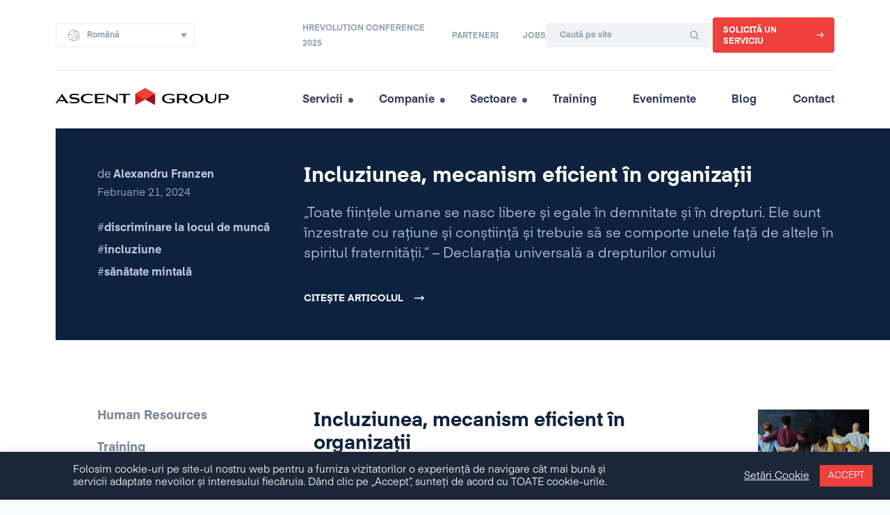

--- FILE ---
content_type: text/html; charset=UTF-8
request_url: https://www.ascentgroup.ro/tag/discriminare-la-locul-de-munca/
body_size: 19307
content:

    <!DOCTYPE html>
<html lang="ro-RO">
<head>
    <meta charset="UTF-8">
    <meta name="viewport" content="width=device-width, user-scalable=no, initial-scale=1.0, maximum-scale=1.0, minimum-scale=1.0">
    <meta http-equiv="X-UA-Compatible" content="ie=edge">

	<meta name='robots' content='index, follow, max-image-preview:large, max-snippet:-1, max-video-preview:-1' />
<link rel="alternate" hreflang="ro" href="https://www.ascentgroup.eu/tag/discriminare-la-locul-de-munca/" />
<link rel="alternate" hreflang="x-default" href="https://www.ascentgroup.eu/tag/discriminare-la-locul-de-munca/" />

	<!-- This site is optimized with the Yoast SEO plugin v26.5 - https://yoast.com/wordpress/plugins/seo/ -->
	<title>Arhive discriminare la locul de muncă - Ascent Group</title>
	<link rel="canonical" href="https://www.ascentgroup.eu/tag/discriminare-la-locul-de-munca/" />
	<meta property="og:locale" content="ro_RO" />
	<meta property="og:type" content="article" />
	<meta property="og:title" content="Arhive discriminare la locul de muncă - Ascent Group" />
	<meta property="og:url" content="https://www.ascentgroup.eu/tag/discriminare-la-locul-de-munca/" />
	<meta property="og:site_name" content="Ascent Group" />
	<meta name="twitter:card" content="summary_large_image" />
	<script type="application/ld+json" class="yoast-schema-graph">{"@context":"https://schema.org","@graph":[{"@type":"CollectionPage","@id":"https://www.ascentgroup.eu/tag/discriminare-la-locul-de-munca/","url":"https://www.ascentgroup.eu/tag/discriminare-la-locul-de-munca/","name":"Arhive discriminare la locul de muncă - Ascent Group","isPartOf":{"@id":"https://www.ascentgroup.eu/#website"},"primaryImageOfPage":{"@id":"https://www.ascentgroup.eu/tag/discriminare-la-locul-de-munca/#primaryimage"},"image":{"@id":"https://www.ascentgroup.eu/tag/discriminare-la-locul-de-munca/#primaryimage"},"thumbnailUrl":"https://www.ascentgroup.eu/wp-content/uploads/2024/02/59.jpg","breadcrumb":{"@id":"https://www.ascentgroup.eu/tag/discriminare-la-locul-de-munca/#breadcrumb"},"inLanguage":"ro-RO"},{"@type":"ImageObject","inLanguage":"ro-RO","@id":"https://www.ascentgroup.eu/tag/discriminare-la-locul-de-munca/#primaryimage","url":"https://www.ascentgroup.eu/wp-content/uploads/2024/02/59.jpg","contentUrl":"https://www.ascentgroup.eu/wp-content/uploads/2024/02/59.jpg","width":1500,"height":1016},{"@type":"BreadcrumbList","@id":"https://www.ascentgroup.eu/tag/discriminare-la-locul-de-munca/#breadcrumb","itemListElement":[{"@type":"ListItem","position":1,"name":"Prima pagină","item":"https://www.ascentgroup.eu/"},{"@type":"ListItem","position":2,"name":"discriminare la locul de muncă"}]},{"@type":"WebSite","@id":"https://www.ascentgroup.eu/#website","url":"https://www.ascentgroup.eu/","name":"Ascent Group","description":"","publisher":{"@id":"https://www.ascentgroup.eu/#organization"},"potentialAction":[{"@type":"SearchAction","target":{"@type":"EntryPoint","urlTemplate":"https://www.ascentgroup.eu/?s={search_term_string}"},"query-input":{"@type":"PropertyValueSpecification","valueRequired":true,"valueName":"search_term_string"}}],"inLanguage":"ro-RO"},{"@type":"Organization","@id":"https://www.ascentgroup.eu/#organization","name":"Ascent Group","url":"https://www.ascentgroup.eu/","logo":{"@type":"ImageObject","inLanguage":"ro-RO","@id":"https://www.ascentgroup.eu/#/schema/logo/image/","url":"https://www.ascentgroup.ro/wp-content/uploads/2023/02/logo.svg","contentUrl":"https://www.ascentgroup.ro/wp-content/uploads/2023/02/logo.svg","width":297,"height":31,"caption":"Ascent Group"},"image":{"@id":"https://www.ascentgroup.eu/#/schema/logo/image/"}}]}</script>
	<!-- / Yoast SEO plugin. -->


<link rel='dns-prefetch' href='//www.ascentgroup.eu' />
<link rel='dns-prefetch' href='//fonts.googleapis.com' />
<style id='wp-img-auto-sizes-contain-inline-css' type='text/css'>
img:is([sizes=auto i],[sizes^="auto," i]){contain-intrinsic-size:3000px 1500px}
/*# sourceURL=wp-img-auto-sizes-contain-inline-css */
</style>
<style id='classic-theme-styles-inline-css' type='text/css'>
/*! This file is auto-generated */
.wp-block-button__link{color:#fff;background-color:#32373c;border-radius:9999px;box-shadow:none;text-decoration:none;padding:calc(.667em + 2px) calc(1.333em + 2px);font-size:1.125em}.wp-block-file__button{background:#32373c;color:#fff;text-decoration:none}
/*# sourceURL=/wp-includes/css/classic-themes.min.css */
</style>
<link rel='stylesheet' id='cookie-law-info-css' href='https://www.ascentgroup.ro/wp-content/plugins/cookie-law-info/legacy/public/css/cookie-law-info-public.css?ver=1764760756' type='text/css' media='all' />
<link rel='stylesheet' id='cookie-law-info-gdpr-css' href='https://www.ascentgroup.ro/wp-content/plugins/cookie-law-info/legacy/public/css/cookie-law-info-gdpr.css?ver=1764760756' type='text/css' media='all' />
<link rel='stylesheet' id='wpml-legacy-dropdown-0-css' href='https://www.ascentgroup.ro/wp-content/plugins/sitepress-multilingual-cms/templates/language-switchers/legacy-dropdown/style.min.css?ver=1764177730' type='text/css' media='all' />
<link rel='stylesheet' id='fonts-css' href='https://fonts.googleapis.com/css?family=Noto+Serif:400,700&#038;display=swap' type='text/css' media='screen' />
<link rel='stylesheet' id='css-css' href='https://www.ascentgroup.ro/wp-content/themes/ascentgroup/assets/dist/css/main.css?ver=1764839474' type='text/css' media='screen' />
<script type="text/javascript" src="https://www.ascentgroup.ro/wp-includes/js/jquery/jquery.min.js?ver=1764702658" id="jquery-core-js"></script>
<script type="text/javascript" src="https://www.ascentgroup.ro/wp-includes/js/jquery/jquery-migrate.min.js?ver=1764702658" id="jquery-migrate-js"></script>
<script type="text/javascript" id="cookie-law-info-js-extra">
/* <![CDATA[ */
var Cli_Data = {"nn_cookie_ids":[],"cookielist":[],"non_necessary_cookies":[],"ccpaEnabled":"","ccpaRegionBased":"","ccpaBarEnabled":"","strictlyEnabled":["necessary","obligatoire"],"ccpaType":"gdpr","js_blocking":"1","custom_integration":"","triggerDomRefresh":"","secure_cookies":""};
var cli_cookiebar_settings = {"animate_speed_hide":"500","animate_speed_show":"500","background":"#1c2838","border":"#b1a6a6c2","border_on":"","button_1_button_colour":"#ee403d","button_1_button_hover":"#be3331","button_1_link_colour":"#fff","button_1_as_button":"1","button_1_new_win":"","button_2_button_colour":"#333","button_2_button_hover":"#292929","button_2_link_colour":"#444","button_2_as_button":"","button_2_hidebar":"","button_3_button_colour":"#ee403d","button_3_button_hover":"#be3331","button_3_link_colour":"#fff","button_3_as_button":"1","button_3_new_win":"","button_4_button_colour":"#000","button_4_button_hover":"#000000","button_4_link_colour":"#333333","button_4_as_button":"","button_7_button_colour":"#61a229","button_7_button_hover":"#4e8221","button_7_link_colour":"#fff","button_7_as_button":"1","button_7_new_win":"","font_family":"inherit","header_fix":"","notify_animate_hide":"1","notify_animate_show":"","notify_div_id":"#cookie-law-info-bar","notify_position_horizontal":"right","notify_position_vertical":"bottom","scroll_close":"","scroll_close_reload":"","accept_close_reload":"","reject_close_reload":"","showagain_tab":"1","showagain_background":"#fff","showagain_border":"#000","showagain_div_id":"#cookie-law-info-again","showagain_x_position":"100px","text":"#ffffff","show_once_yn":"","show_once":"10000","logging_on":"","as_popup":"","popup_overlay":"1","bar_heading_text":"","cookie_bar_as":"banner","popup_showagain_position":"bottom-right","widget_position":"left"};
var log_object = {"ajax_url":"https://www.ascentgroup.eu/wp-admin/admin-ajax.php"};
//# sourceURL=cookie-law-info-js-extra
/* ]]> */
</script>
<script type="text/javascript" src="https://www.ascentgroup.ro/wp-content/plugins/cookie-law-info/legacy/public/js/cookie-law-info-public.js?ver=1764760756" id="cookie-law-info-js"></script>
<script type="text/javascript" src="https://www.ascentgroup.ro/wp-content/plugins/sitepress-multilingual-cms/templates/language-switchers/legacy-dropdown/script.min.js?ver=1764177730" id="wpml-legacy-dropdown-0-js"></script>
<meta name="generator" content="WPML ver:4.8.6 stt:1,27,44,54;" />
		<style type="text/css" id="wp-custom-css">
			.grecaptcha-badge,
li.captcha {
	display: none;
}		</style>
		
    <link rel="apple-touch-icon" sizes="180x180" href="https://www.ascentgroup.eu/favicon/apple-touch-icon.png?v=2">
<link rel="icon" type="image/png" sizes="32x32" href="https://www.ascentgroup.eu/favicon/favicon-32x32.png?v=2">
<link rel="icon" type="image/png" sizes="16x16" href="https://www.ascentgroup.eu/favicon/favicon-16x16.png?v=2">
<link rel="manifest" href="https://www.ascentgroup.eu/favicon/site.webmanifest?v=2">
<link rel="shortcut icon" href="https://www.ascentgroup.eu/favicon/favicon.ico?v=2">
<meta name="apple-mobile-web-app-title" content="AscentGroup">
<meta name="application-name" content="AscentGroup">
<meta name="msapplication-TileColor" content="#ffffff">
<meta name="msapplication-config" content="https://www.ascentgroup.eu/favicon/browserconfig.xml?v=2">
<meta name="theme-color" content="#ffffff">

    
    <style id='global-styles-inline-css' type='text/css'>
:root{--wp--preset--aspect-ratio--square: 1;--wp--preset--aspect-ratio--4-3: 4/3;--wp--preset--aspect-ratio--3-4: 3/4;--wp--preset--aspect-ratio--3-2: 3/2;--wp--preset--aspect-ratio--2-3: 2/3;--wp--preset--aspect-ratio--16-9: 16/9;--wp--preset--aspect-ratio--9-16: 9/16;--wp--preset--color--black: #000000;--wp--preset--color--cyan-bluish-gray: #abb8c3;--wp--preset--color--white: #ffffff;--wp--preset--color--pale-pink: #f78da7;--wp--preset--color--vivid-red: #cf2e2e;--wp--preset--color--luminous-vivid-orange: #ff6900;--wp--preset--color--luminous-vivid-amber: #fcb900;--wp--preset--color--light-green-cyan: #7bdcb5;--wp--preset--color--vivid-green-cyan: #00d084;--wp--preset--color--pale-cyan-blue: #8ed1fc;--wp--preset--color--vivid-cyan-blue: #0693e3;--wp--preset--color--vivid-purple: #9b51e0;--wp--preset--gradient--vivid-cyan-blue-to-vivid-purple: linear-gradient(135deg,rgb(6,147,227) 0%,rgb(155,81,224) 100%);--wp--preset--gradient--light-green-cyan-to-vivid-green-cyan: linear-gradient(135deg,rgb(122,220,180) 0%,rgb(0,208,130) 100%);--wp--preset--gradient--luminous-vivid-amber-to-luminous-vivid-orange: linear-gradient(135deg,rgb(252,185,0) 0%,rgb(255,105,0) 100%);--wp--preset--gradient--luminous-vivid-orange-to-vivid-red: linear-gradient(135deg,rgb(255,105,0) 0%,rgb(207,46,46) 100%);--wp--preset--gradient--very-light-gray-to-cyan-bluish-gray: linear-gradient(135deg,rgb(238,238,238) 0%,rgb(169,184,195) 100%);--wp--preset--gradient--cool-to-warm-spectrum: linear-gradient(135deg,rgb(74,234,220) 0%,rgb(151,120,209) 20%,rgb(207,42,186) 40%,rgb(238,44,130) 60%,rgb(251,105,98) 80%,rgb(254,248,76) 100%);--wp--preset--gradient--blush-light-purple: linear-gradient(135deg,rgb(255,206,236) 0%,rgb(152,150,240) 100%);--wp--preset--gradient--blush-bordeaux: linear-gradient(135deg,rgb(254,205,165) 0%,rgb(254,45,45) 50%,rgb(107,0,62) 100%);--wp--preset--gradient--luminous-dusk: linear-gradient(135deg,rgb(255,203,112) 0%,rgb(199,81,192) 50%,rgb(65,88,208) 100%);--wp--preset--gradient--pale-ocean: linear-gradient(135deg,rgb(255,245,203) 0%,rgb(182,227,212) 50%,rgb(51,167,181) 100%);--wp--preset--gradient--electric-grass: linear-gradient(135deg,rgb(202,248,128) 0%,rgb(113,206,126) 100%);--wp--preset--gradient--midnight: linear-gradient(135deg,rgb(2,3,129) 0%,rgb(40,116,252) 100%);--wp--preset--font-size--small: 13px;--wp--preset--font-size--medium: 20px;--wp--preset--font-size--large: 36px;--wp--preset--font-size--x-large: 42px;--wp--preset--spacing--20: 0.44rem;--wp--preset--spacing--30: 0.67rem;--wp--preset--spacing--40: 1rem;--wp--preset--spacing--50: 1.5rem;--wp--preset--spacing--60: 2.25rem;--wp--preset--spacing--70: 3.38rem;--wp--preset--spacing--80: 5.06rem;--wp--preset--shadow--natural: 6px 6px 9px rgba(0, 0, 0, 0.2);--wp--preset--shadow--deep: 12px 12px 50px rgba(0, 0, 0, 0.4);--wp--preset--shadow--sharp: 6px 6px 0px rgba(0, 0, 0, 0.2);--wp--preset--shadow--outlined: 6px 6px 0px -3px rgb(255, 255, 255), 6px 6px rgb(0, 0, 0);--wp--preset--shadow--crisp: 6px 6px 0px rgb(0, 0, 0);}:where(.is-layout-flex){gap: 0.5em;}:where(.is-layout-grid){gap: 0.5em;}body .is-layout-flex{display: flex;}.is-layout-flex{flex-wrap: wrap;align-items: center;}.is-layout-flex > :is(*, div){margin: 0;}body .is-layout-grid{display: grid;}.is-layout-grid > :is(*, div){margin: 0;}:where(.wp-block-columns.is-layout-flex){gap: 2em;}:where(.wp-block-columns.is-layout-grid){gap: 2em;}:where(.wp-block-post-template.is-layout-flex){gap: 1.25em;}:where(.wp-block-post-template.is-layout-grid){gap: 1.25em;}.has-black-color{color: var(--wp--preset--color--black) !important;}.has-cyan-bluish-gray-color{color: var(--wp--preset--color--cyan-bluish-gray) !important;}.has-white-color{color: var(--wp--preset--color--white) !important;}.has-pale-pink-color{color: var(--wp--preset--color--pale-pink) !important;}.has-vivid-red-color{color: var(--wp--preset--color--vivid-red) !important;}.has-luminous-vivid-orange-color{color: var(--wp--preset--color--luminous-vivid-orange) !important;}.has-luminous-vivid-amber-color{color: var(--wp--preset--color--luminous-vivid-amber) !important;}.has-light-green-cyan-color{color: var(--wp--preset--color--light-green-cyan) !important;}.has-vivid-green-cyan-color{color: var(--wp--preset--color--vivid-green-cyan) !important;}.has-pale-cyan-blue-color{color: var(--wp--preset--color--pale-cyan-blue) !important;}.has-vivid-cyan-blue-color{color: var(--wp--preset--color--vivid-cyan-blue) !important;}.has-vivid-purple-color{color: var(--wp--preset--color--vivid-purple) !important;}.has-black-background-color{background-color: var(--wp--preset--color--black) !important;}.has-cyan-bluish-gray-background-color{background-color: var(--wp--preset--color--cyan-bluish-gray) !important;}.has-white-background-color{background-color: var(--wp--preset--color--white) !important;}.has-pale-pink-background-color{background-color: var(--wp--preset--color--pale-pink) !important;}.has-vivid-red-background-color{background-color: var(--wp--preset--color--vivid-red) !important;}.has-luminous-vivid-orange-background-color{background-color: var(--wp--preset--color--luminous-vivid-orange) !important;}.has-luminous-vivid-amber-background-color{background-color: var(--wp--preset--color--luminous-vivid-amber) !important;}.has-light-green-cyan-background-color{background-color: var(--wp--preset--color--light-green-cyan) !important;}.has-vivid-green-cyan-background-color{background-color: var(--wp--preset--color--vivid-green-cyan) !important;}.has-pale-cyan-blue-background-color{background-color: var(--wp--preset--color--pale-cyan-blue) !important;}.has-vivid-cyan-blue-background-color{background-color: var(--wp--preset--color--vivid-cyan-blue) !important;}.has-vivid-purple-background-color{background-color: var(--wp--preset--color--vivid-purple) !important;}.has-black-border-color{border-color: var(--wp--preset--color--black) !important;}.has-cyan-bluish-gray-border-color{border-color: var(--wp--preset--color--cyan-bluish-gray) !important;}.has-white-border-color{border-color: var(--wp--preset--color--white) !important;}.has-pale-pink-border-color{border-color: var(--wp--preset--color--pale-pink) !important;}.has-vivid-red-border-color{border-color: var(--wp--preset--color--vivid-red) !important;}.has-luminous-vivid-orange-border-color{border-color: var(--wp--preset--color--luminous-vivid-orange) !important;}.has-luminous-vivid-amber-border-color{border-color: var(--wp--preset--color--luminous-vivid-amber) !important;}.has-light-green-cyan-border-color{border-color: var(--wp--preset--color--light-green-cyan) !important;}.has-vivid-green-cyan-border-color{border-color: var(--wp--preset--color--vivid-green-cyan) !important;}.has-pale-cyan-blue-border-color{border-color: var(--wp--preset--color--pale-cyan-blue) !important;}.has-vivid-cyan-blue-border-color{border-color: var(--wp--preset--color--vivid-cyan-blue) !important;}.has-vivid-purple-border-color{border-color: var(--wp--preset--color--vivid-purple) !important;}.has-vivid-cyan-blue-to-vivid-purple-gradient-background{background: var(--wp--preset--gradient--vivid-cyan-blue-to-vivid-purple) !important;}.has-light-green-cyan-to-vivid-green-cyan-gradient-background{background: var(--wp--preset--gradient--light-green-cyan-to-vivid-green-cyan) !important;}.has-luminous-vivid-amber-to-luminous-vivid-orange-gradient-background{background: var(--wp--preset--gradient--luminous-vivid-amber-to-luminous-vivid-orange) !important;}.has-luminous-vivid-orange-to-vivid-red-gradient-background{background: var(--wp--preset--gradient--luminous-vivid-orange-to-vivid-red) !important;}.has-very-light-gray-to-cyan-bluish-gray-gradient-background{background: var(--wp--preset--gradient--very-light-gray-to-cyan-bluish-gray) !important;}.has-cool-to-warm-spectrum-gradient-background{background: var(--wp--preset--gradient--cool-to-warm-spectrum) !important;}.has-blush-light-purple-gradient-background{background: var(--wp--preset--gradient--blush-light-purple) !important;}.has-blush-bordeaux-gradient-background{background: var(--wp--preset--gradient--blush-bordeaux) !important;}.has-luminous-dusk-gradient-background{background: var(--wp--preset--gradient--luminous-dusk) !important;}.has-pale-ocean-gradient-background{background: var(--wp--preset--gradient--pale-ocean) !important;}.has-electric-grass-gradient-background{background: var(--wp--preset--gradient--electric-grass) !important;}.has-midnight-gradient-background{background: var(--wp--preset--gradient--midnight) !important;}.has-small-font-size{font-size: var(--wp--preset--font-size--small) !important;}.has-medium-font-size{font-size: var(--wp--preset--font-size--medium) !important;}.has-large-font-size{font-size: var(--wp--preset--font-size--large) !important;}.has-x-large-font-size{font-size: var(--wp--preset--font-size--x-large) !important;}
/*# sourceURL=global-styles-inline-css */
</style>
</head>
    
        <body class="archive tag tag-discriminare-la-locul-de-munca tag-1975 wp-theme-ascentgroup">

    
    
    <div class="wrapper">

        <header class="header">

            <div class="header__top">

                <div class="header__wpml">

                    <div class="globe">
                        <svg xmlns="http://www.w3.org/2000/svg" width="18" height="18" viewBox="0 0 18 18"><g fill="none" fill-rule="evenodd" stroke="#0D223F" stroke-linecap="round" stroke-linejoin="round"><path d="M11.667 16.18h0a7.667 7.667 0 114.97-6.515"/><path d="M1.449 7.657h4.056c.53 0 1.04.21 1.414.585l.748.747h0a2 2 0 01.08 2.744l-.908 1.022h0a1.997 1.997 0 00-.506 1.328v2.097m8.174-12.523h-3.866 0a1.5 1.5 0 100 3h.288a1.997 1.997 0 011.666.89l.756 1.133m3.316 3.977c0 1.666-2.667 4-2.667 4s-2.667-2.334-2.667-4h0a2.667 2.667 0 115.334 0s0 0 0 0h0z"/><path d="M14 12.49h0c.092 0 .166.074.167.165v.002m-.334 0h0c0-.092.074-.167.166-.167H14m0 .333h0a.166.166 0 01-.167-.166s0 0 0 0m.334 0h0a.166.166 0 01-.167.166"/></g></svg>                    </div>

                    <div class="arrow">
                        <svg xmlns="http://www.w3.org/2000/svg" width="14" height="9" class="arrow-svg" viewBox="0 0 14 9"><path d="M1 4.5h11.375M8.875 1l3.5 3.5-3.5 3.5" fill="none" stroke="#FFF" stroke-linecap="round" stroke-linejoin="round" stroke-width="1.5"/></svg>                    </div>

                    
<div
	 class="wpml-ls-statics-shortcode_actions wpml-ls wpml-ls-legacy-dropdown js-wpml-ls-legacy-dropdown">
	<ul role="menu">

		<li role="none" tabindex="0" class="wpml-ls-slot-shortcode_actions wpml-ls-item wpml-ls-item-ro wpml-ls-current-language wpml-ls-first-item wpml-ls-item-legacy-dropdown">
			<a href="#" class="js-wpml-ls-item-toggle wpml-ls-item-toggle" role="menuitem" title="Switch to Română">
                <span class="wpml-ls-native" role="menuitem">Română</span></a>

			<ul class="wpml-ls-sub-menu" role="menu">
				
					<li class="wpml-ls-slot-shortcode_actions wpml-ls-item wpml-ls-item-en" role="none">
						<a href="https://www.ascentgroup.eu/en/" class="wpml-ls-link" role="menuitem" aria-label="Switch to English" title="Switch to English">
                            <span class="wpml-ls-native" lang="en">English</span></a>
					</li>

				
					<li class="wpml-ls-slot-shortcode_actions wpml-ls-item wpml-ls-item-it" role="none">
						<a href="https://www.ascentgroup.eu/it/" class="wpml-ls-link" role="menuitem" aria-label="Switch to Italiano" title="Switch to Italiano">
                            <span class="wpml-ls-native" lang="it">Italiano</span></a>
					</li>

				
					<li class="wpml-ls-slot-shortcode_actions wpml-ls-item wpml-ls-item-uk wpml-ls-last-item" role="none">
						<a href="https://www.ascentgroup.eu/uk/" class="wpml-ls-link" role="menuitem" aria-label="Switch to Ukrainian" title="Switch to Ukrainian">
                            <span class="wpml-ls-native" lang="uk">Ukrainian</span></a>
					</li>

							</ul>

		</li>

	</ul>
</div>

                </div>

                <div class="header__lay">

                    <nav class="header__nav -primary"><ul id="menu-header-primary" class="header__menu -primary"><li id="menu-item-11958" class="menu-item menu-item-type-custom menu-item-object-custom menu-item-11958"><a href="https://www.ascentgroup.ro/evenimente/hrevolution-conference-arad-11-noiembrie-2025/">HRevolution Conference 2025</a></li>
<li id="menu-item-20" class="menu-item menu-item-type-post_type menu-item-object-page menu-item-20"><a href="https://www.ascentgroup.eu/parteneri/">Parteneri</a></li>
<li id="menu-item-5036" class="menu-item menu-item-type-custom menu-item-object-custom menu-item-5036"><a target="_blank" href="https://www.ascentjobs.ro/">Jobs</a></li>
</ul></nav>
                    <div class="header__search">

                        <form role="search" method="get" id="searchform" class="searchform" action="https://www.ascentgroup.eu">
	 	<div>
	 		<label class="screen-reader-text" for="s">Caută după:</label>
	 		<input type="text" value="" name="s" id="s" placeholder="Caută pe site">
	 		<input type="submit" id="searchsubmit" value="Caută">
	 	</div>
	 </form><svg xmlns="http://www.w3.org/2000/svg" width="14" height="14" viewBox="0 0 14 14"><g fill="#90A4AE"><path d="M6.228.257a5.97 5.97 0 00-5.97 5.97A5.97 5.97 0 106.228.258zm0 1.647a4.323 4.323 0 110 8.648 4.323 4.323 0 010-8.649z"/><path d="M9.285 9.285a.823.823 0 011.087-.068l.078.068 3.051 3.052a.824.824 0 01-1.087 1.233l-.077-.069-3.052-3.051a.823.823 0 010-1.165z"/></g></svg>
                    </div>

                    <a href="https://www.ascentgroup.ro/solicita-un-serviciu/" class="header__request">SOLICITĂ UN SERVICIU<svg xmlns="http://www.w3.org/2000/svg" width="14" height="9" class="arrow-svg" viewBox="0 0 14 9"><path d="M1 4.5h11.375M8.875 1l3.5 3.5-3.5 3.5" fill="none" stroke="#FFF" stroke-linecap="round" stroke-linejoin="round" stroke-width="1.5"/></svg></a>

                </div>

            </div>

            <div class="header__bottom">

                <a href="https://www.ascentgroup.eu" class="header__logo">

                    <svg xmlns="http://www.w3.org/2000/svg" xmlns:xlink="http://www.w3.org/1999/xlink" width="297" height="31" viewBox="0 0 297 31"><defs><path id="a" d="M.014.462h17.699v15.889H.014z"/><path id="c" d="M.103.378H33.78v29.038H.103z"/><path id="e" d="M.103.378H33.78v19.38H.103z"/></defs><g fill="none" fill-rule="evenodd"><path fill="#050302" d="M210.816 18.483c.097.006.153.011.208.011 2.002 0 4.005.023 6.006-.016a10.919 10.919 0 002.188-.282c.83-.185 1.52-.641 1.757-1.514.125-.46.148-.961.133-1.44-.027-.823-.402-1.486-1.093-1.953a3.973 3.973 0 00-2.166-.679c-2.272-.046-4.545-.04-6.818-.062-.25-.002-.237.14-.237.307.001 1.778 0 3.555.002 5.333 0 .092.012.182.02.295m15.677 5.799c0 .594.01 1.126-.012 1.656-.003.085-.129.211-.222.24-.465.137-.93.295-1.407.36-1.006.14-2.014.14-2.994-.198-1.18-.407-1.922-1.285-2.51-2.329-.366-.65-.708-1.316-1.1-1.952-.444-.725-1.052-1.266-1.917-1.437a4.535 4.535 0 00-.864-.074c-1.46-.008-2.92.001-4.38-.01-.238 0-.297.078-.297.306.009 1.712.005 3.425.005 5.137v.378c-.11.01-.19.025-.272.025-1.02.002-2.04-.003-3.06.004-.212.002-.29-.053-.289-.282.006-5.101.006-10.201 0-15.301 0-.237.075-.302.305-.302 3.303.011 6.607-.007 9.91.03 1.584.018 3.156.211 4.652.785 1.338.512 2.402 1.335 2.755 2.795.392 1.617.286 3.169-.915 4.47-.727.787-1.67 1.21-2.682 1.499-.182.053-.364.103-.625.176.22.144.373.239.521.342.683.475 1.18 1.112 1.592 1.822.184.315.378.624.56.94.667 1.164 1.719 1.363 2.93 1.016.086-.025.172-.052.316-.096m14.079.348c1.341.016 2.745-.173 4.08-.712 2.303-.93 3.813-2.506 3.98-5.097.12-1.856-.527-3.413-1.964-4.611-1.33-1.11-2.918-1.598-4.604-1.808a12.702 12.702 0 00-3.688.082c-1.51.252-2.903.76-4.095 1.754-1.922 1.603-2.357 4.213-1.552 6.33.578 1.518 1.719 2.507 3.165 3.168 1.454.665 2.996.904 4.678.895m.006 2.018c-2.093-.01-4.079-.222-5.995-.865-1.938-.651-3.679-1.62-4.903-3.328-1.083-1.512-1.435-3.204-1.163-5.029.322-2.157 1.526-3.738 3.3-4.918 1.373-.913 2.897-1.454 4.502-1.792 2.22-.465 4.458-.523 6.7-.268 2.174.248 4.254.827 6.112 2.037 1.637 1.065 2.843 2.48 3.253 4.422.59 2.786-.22 5.139-2.409 6.98-1.236 1.04-2.69 1.667-4.234 2.099-1.716.48-3.47.643-5.163.662m-38.074-12.616c-.457-.193-.862-.38-1.278-.538a15.93 15.93 0 00-4.021-.975c-1.206-.126-2.426-.205-3.638-.181-1.683.034-3.328.342-4.844 1.136-1.46.764-2.53 1.888-2.896 3.522-.576 2.562.248 5 2.796 6.437 1.312.74 2.745 1.07 4.233 1.178 1.812.131 3.608.006 5.381-.398.328-.075.644-.193.971-.272.186-.044.232-.148.231-.32-.005-1.06-.009-2.117.003-3.174.003-.233-.087-.282-.295-.281-1.245.006-2.49.003-3.734.003-.3 0-.6-.006-.9.002-.18.004-.249-.068-.245-.25.007-.42.012-.842-.002-1.262-.009-.234.073-.315.305-.312.656.01 1.31.004 1.966.004h6.289c.365 0 .366 0 .366.373.004 1.965.002 3.93.02 5.896.002.265-.092.375-.325.464-1.886.724-3.835 1.176-5.841 1.412a25.317 25.317 0 01-5.35.065c-2.09-.196-4.122-.63-5.984-1.653-1.709-.937-3.01-2.254-3.57-4.167-.98-3.35.054-6.836 3.562-8.726 1.312-.706 2.718-1.134 4.18-1.397 2.17-.39 4.354-.452 6.544-.267 2.001.17 3.955.577 5.842 1.282.18.066.265.156.26.364-.015.58-.005 1.16-.006 1.741 0 .081-.01.163-.02.294"/><g transform="translate(278.228 10.04)"><mask id="b" fill="#fff"><use xlink:href="#a"/></mask><path fill="#050302" d="M7.321 2.558v-.046c-1.103 0-2.207.003-3.31-.003-.195-.002-.286.044-.285.264.007 1.841.006 3.683.002 5.526-.001.183.04.267.247.266 2.048-.01 4.096.02 6.143-.03a6.03 6.03 0 001.911-.379c2.254-.827 2.218-3.54 1.005-4.644-.684-.623-1.517-.896-2.405-.94-1.1-.055-2.205-.014-3.308-.014M.02 8.433c0-2.545.004-5.09-.005-7.634C.014.545.079.46.341.462c3.555.013 7.11-.002 10.665.03 1.41.013 2.793.252 4.078.88 1.644.804 2.551 2.102 2.625 3.956.092 2.309-1.19 3.862-3.24 4.614-1.456.533-2.972.635-4.5.644-1.956.01-3.91.002-5.866.003-.372 0-.373 0-.373.366 0 1.693-.005 3.386.006 5.08.001.249-.072.318-.315.315-1.02-.012-2.04-.014-3.06 0-.265.004-.348-.063-.347-.34.01-2.526.006-5.052.006-7.577" mask="url(#b)"/></g><path fill="#050302" d="M271.965 14.999V10.9c0-.393 0-.394.406-.394.58 0 1.16.006 1.74-.002.188-.003.265.051.265.254-.009 2.703.025 5.408-.024 8.111-.033 1.773-.498 3.437-1.65 4.847-.973 1.191-2.244 1.929-3.697 2.367-2.108.636-4.254.676-6.413.33-1.373-.219-2.654-.678-3.803-1.483-1.405-.985-2.288-2.332-2.664-3.983a12.572 12.572 0 01-.3-2.58c-.039-2.508-.01-5.016-.02-7.522-.001-.273.078-.348.346-.345 1.03.016 2.059.014 3.088 0 .249-.002.316.072.315.318-.008 2.48-.005 4.959-.005 7.438 0 1.067.137 2.11.601 3.084.654 1.375 1.759 2.244 3.197 2.66 1.887.546 3.774.524 5.593-.285 1.487-.66 2.43-1.822 2.78-3.408.158-.714.208-1.46.235-2.194.038-1.037.01-2.077.01-3.115M83.741 10.507v.61c0 .394-.007.787.003 1.18.005.195-.068.276-.262.255-.084-.008-.169 0-.253 0H71.355c-.397 0-.398 0-.398.394 0 1.301.007 2.602-.005 3.903-.003.267.07.35.343.349 3.21-.009 6.42-.006 9.63-.006.403 0 .403 0 .404.399v1.262c0 .378 0 .38-.369.38h-4.35c-1.77 0-3.538.005-5.306-.006-.262 0-.355.06-.353.34.013 1.488.006 2.976.006 4.464v.284H83.71v2.07H67.605c-.368 0-.37-.001-.37-.363 0-5.053.003-10.106-.005-15.159 0-.283.074-.362.36-.362 5.277.009 10.554.006 15.832.006h.32zm3.148-.252l16.846 10.868c.011-.176.024-.29.024-.403v-9.826c.001-.386.001-.386.378-.387.561 0 1.123.006 1.684-.003.205-.003.3.045.299.28-.007 5.203-.005 10.406-.006 15.61 0 .062-.012.124-.027.264L89.335 15.8c-.016.176-.036.297-.037.419v9.77c0 .396-.001.396-.397.396-.571 0-1.143-.009-1.713.004-.228.006-.308-.058-.304-.297.013-.851.005-1.703.005-2.554V10.255zM63.35 14.03c-.366-.167-.665-.314-.972-.443-1.724-.725-3.53-1.087-5.39-1.21-1.37-.092-2.732-.047-4.081.216-1.68.33-3.24.93-4.446 2.204-1.213 1.282-1.64 2.83-1.362 4.557.356 2.22 1.797 3.544 3.775 4.364 2.024.84 4.152.973 6.312.835 1.64-.105 3.245-.4 4.804-.924.44-.147.87-.321 1.36-.504v.833c0 .337.013.675-.009 1.01-.007.105-.09.266-.175.293-.974.32-1.94.686-2.937.911-2.187.495-4.412.569-6.644.405-2.094-.156-4.129-.574-6.025-1.515-1.693-.842-3.082-2.01-3.864-3.786a6.933 6.933 0 011.979-8.194c1.23-1.002 2.645-1.633 4.161-2.065 2.407-.684 4.866-.804 7.343-.657 2.016.12 3.987.482 5.87 1.249.225.09.314.2.307.448-.02.633-.006 1.269-.006 1.972m-53.152 1.103l-3.902 5.803H14.1l-3.9-5.803m11.69 11.23c-.133.01-.205.022-.279.022-1.216.001-2.434-.003-3.65.005-.185.001-.286-.071-.383-.216-.651-.982-1.314-1.956-1.963-2.938a.432.432 0 00-.41-.222c-3.333.005-6.665.005-9.996 0-.2 0-.32.062-.431.233-.63.974-1.276 1.936-1.907 2.908-.109.17-.23.238-.431.235-.712-.01-1.423-.004-2.134-.005-.082 0-.165-.01-.305-.018l10.945-16.065L21.89 26.36m97.722.025h-.737c-.88 0-1.76-.009-2.638.005-.258.005-.332-.074-.331-.333.007-4.36.005-8.72.005-13.08 0-.456 0-.456-.461-.456h-6.569c-.367 0-.367-.002-.367-.37-.001-.459.009-.917-.005-1.376-.005-.212.076-.29.279-.268.055.006.112 0 .168 0h17.628c.415 0 .415.001.415.406 0 .42-.014.843.005 1.263.013.266-.068.353-.342.35-1.385-.012-2.77-.005-4.154-.005-.852 0-1.703.01-2.555-.006-.27-.005-.348.078-.347.35.008 4.368.006 8.738.006 13.107v.413zM39.616 18.56c-.723-.638-1.599-.986-2.517-1.24-1.56-.43-3.166-.54-4.768-.68-1.304-.114-2.615-.176-3.891-.502a4.587 4.587 0 01-.786-.291c-1.176-.541-.99-1.864-.219-2.455.604-.465 1.312-.661 2.043-.795 1.408-.258 2.833-.248 4.254-.19 1.356.054 2.705.206 4.018.575.581.164 1.155.354 1.751.537.011-.07.03-.141.033-.213.027-.59.055-1.178.076-1.768.014-.418.014-.437-.394-.514-.972-.184-1.944-.385-2.924-.51-2.178-.28-4.365-.354-6.555-.161-1.025.09-2.037.28-3 .667-1.513.609-2.631 1.579-2.88 3.284-.25 1.703.253 3.213 1.876 4.118 1.187.662 2.492.903 3.81 1.053 1.552.177 3.113.273 4.668.421.894.085 1.781.214 2.615.583 1.402.62 1.276 2.165.416 2.834-.39.303-.858.531-1.324.7-.995.363-2.05.433-3.096.472-2.96.114-5.888-.117-8.75-.937l-.067-.019v2.322c1.257.304 2.536.487 3.823.609 1.977.185 3.96.266 5.944.122 1.432-.104 2.843-.328 4.174-.9 1.587-.68 2.713-1.758 2.913-3.565.153-1.374-.168-2.607-1.243-3.557"/><path fill="#CD1E28" d="M136.152 29.651l16.839-9.658-16.839-9.658z"/><g transform="translate(136.05 .235)"><mask id="d" fill="#fff"><use xlink:href="#c"/></mask><path fill="#9D1118" d="M16.941.378L.103 10.101l16.838 9.657 16.839 9.658V10.101z" mask="url(#d)"/></g><g transform="translate(136.05 .235)"><mask id="f" fill="#fff"><use xlink:href="#e"/></mask><path fill="#EE403D" d="M16.941.378L.103 10.101l16.838 9.657 16.839-9.657z" mask="url(#f)"/></g></g></svg>
                </a>

                <div class="header__lay">

                    <nav class="header__nav -secondary"><ul id="menu-header-secondary" class="header__menu -secondary"><li id="menu-item-42" class="medium menu-item menu-item-type-post_type menu-item-object-page menu-item-has-children menu-item-42"><a href="https://www.ascentgroup.eu/servicii/">Servicii</a>
<ul class="sub-menu">
	<li id="menu-item-466" class="menu-item menu-item-type-post_type menu-item-object-services menu-item-466"><a href="https://www.ascentgroup.eu/servicii/consultanta-in-afaceri-si-management/">Consultanță în afaceri și management<img src="https://www.ascentgroup.eu/wp-content/uploads/2020/09/business-consultancy.svg" /><p>Management, planificare, studii de fezabilitate</p></a></li>
	<li id="menu-item-467" class="menu-item menu-item-type-post_type menu-item-object-services menu-item-467"><a href="https://www.ascentgroup.eu/servicii/consultanta-financiara/">Consultanță financiară<img src="https://www.ascentgroup.eu/wp-content/uploads/2020/09/financial-consultancy.svg" /><p>Contabilitate, audit, management financiar</p></a></li>
	<li id="menu-item-468" class="menu-item menu-item-type-post_type menu-item-object-services menu-item-468"><a href="https://www.ascentgroup.eu/servicii/consultanta-juridica/">Consultanță juridică<img src="https://www.ascentgroup.eu/wp-content/uploads/2020/09/legal-consultancy.svg" /><p>Constituiri, domicilieri, divizări de societăți</p></a></li>
	<li id="menu-item-469" class="menu-item menu-item-type-post_type menu-item-object-services menu-item-469"><a href="https://www.ascentgroup.eu/servicii/resurse-umane/">Resurse umane<img src="https://www.ascentgroup.eu/wp-content/uploads/2020/09/human-resources.svg" /><p>Executive search, administrare și recrutare personal</p></a></li>
	<li id="menu-item-470" class="menu-item menu-item-type-post_type menu-item-object-services menu-item-470"><a href="https://www.ascentgroup.eu/servicii/training/">Training<img src="https://www.ascentgroup.eu/wp-content/uploads/2020/09/training-personal-development.svg" /><p>Dezvoltare personală, creativitate, management financiar</p></a></li>
	<li id="menu-item-471" class="menu-item menu-item-type-post_type menu-item-object-services menu-item-471"><a href="https://www.ascentgroup.eu/servicii/marketing-si-comunicare/">Marketing si comunicare<img src="https://www.ascentgroup.eu/wp-content/uploads/2020/09/marketing-comunications-16.svg" /><p>Strategie de brand, identitate, web development</p></a></li>
</ul>
</li>
<li id="menu-item-429" class="small menu-item menu-item-type-post_type menu-item-object-page menu-item-has-children menu-item-429"><a href="https://www.ascentgroup.eu/despre-noi/">Companie</a>
<ul class="sub-menu">
	<li id="menu-item-577" class="menu-item menu-item-type-post_type menu-item-object-page menu-item-577"><a href="https://www.ascentgroup.eu/despre-noi/">Despre noi</a></li>
	<li id="menu-item-4994" class="menu-item menu-item-type-post_type menu-item-object-page menu-item-4994"><a href="https://www.ascentgroup.eu/parteneri/">Parteneri</a></li>
	<li id="menu-item-39" class="menu-item menu-item-type-post_type menu-item-object-page menu-item-39"><a href="https://www.ascentgroup.eu/echipa/">Echipa</a></li>
	<li id="menu-item-646" class="menu-item menu-item-type-post_type menu-item-object-page menu-item-646"><a href="https://www.ascentgroup.eu/cariere/">Cariere</a></li>
	<li id="menu-item-576" class="menu-item menu-item-type-post_type menu-item-object-page menu-item-576"><a href="https://www.ascentgroup.eu/certificari/">Certificări</a></li>
	<li id="menu-item-575" class="menu-item menu-item-type-post_type menu-item-object-page menu-item-575"><a href="https://www.ascentgroup.eu/csr-comunitate/">CSR – Comunitate</a></li>
	<li id="menu-item-6884" class="menu-item menu-item-type-post_type menu-item-object-page menu-item-6884"><a href="https://www.ascentgroup.eu/testimoniale/">Testimoniale</a></li>
</ul>
</li>
<li id="menu-item-41" class="menu-item menu-item-type-post_type menu-item-object-page menu-item-has-children menu-item-41"><a href="https://www.ascentgroup.eu/sectoare/">Sectoare</a>
<ul class="sub-menu">
	<li id="menu-item-1118" class="menu-item menu-item-type-post_type menu-item-object-sectors menu-item-1118"><a href="https://www.ascentgroup.eu/sectoare/agricultura-silvicultura-si-pescuit/">Agricultură, silvicultură și pescuit<img src="https://www.ascentgroup.eu/wp-content/uploads/2020/09/1-agricultura-sivicultura.svg" /><p></p></a></li>
	<li id="menu-item-1119" class="menu-item menu-item-type-post_type menu-item-object-sectors menu-item-1119"><a href="https://www.ascentgroup.eu/sectoare/asigurari/">Asigurări<img src="https://www.ascentgroup.eu/wp-content/uploads/2020/09/9-asigurari.svg" /><p></p></a></li>
	<li id="menu-item-1120" class="menu-item menu-item-type-post_type menu-item-object-sectors menu-item-1120"><a href="https://www.ascentgroup.eu/sectoare/automotive/">Automotive<img src="https://www.ascentgroup.eu/wp-content/uploads/2020/09/12-automotive.svg" /><p></p></a></li>
	<li id="menu-item-1121" class="menu-item menu-item-type-post_type menu-item-object-sectors menu-item-1121"><a href="https://www.ascentgroup.eu/sectoare/educatie/">Educație<img src="https://www.ascentgroup.eu/wp-content/uploads/2020/09/4-educatie.svg" /><p></p></a></li>
	<li id="menu-item-1122" class="menu-item menu-item-type-post_type menu-item-object-sectors menu-item-1122"><a href="https://www.ascentgroup.eu/sectoare/productie/">Producție<img src="https://www.ascentgroup.eu/wp-content/uploads/2020/09/10-fabricatie.svg" /><p></p></a></li>
	<li id="menu-item-1123" class="menu-item menu-item-type-post_type menu-item-object-sectors menu-item-1123"><a href="https://www.ascentgroup.eu/sectoare/finante-si-banci/">Finanțe și bănci<img src="https://www.ascentgroup.eu/wp-content/uploads/2020/09/2-finante-banci.svg" /><p></p></a></li>
	<li id="menu-item-1124" class="menu-item menu-item-type-post_type menu-item-object-sectors menu-item-1124"><a href="https://www.ascentgroup.eu/sectoare/hoteluri-si-turism/">Hoteluri și turism<img src="https://www.ascentgroup.eu/wp-content/uploads/2020/09/8-hoteluri-turism.svg" /><p></p></a></li>
	<li id="menu-item-1125" class="menu-item menu-item-type-post_type menu-item-object-sectors menu-item-1125"><a href="https://www.ascentgroup.eu/sectoare/imobiliare-si-constructii/">Imobiliare și construcții<img src="https://www.ascentgroup.eu/wp-content/uploads/2020/09/13-imobiliare-constructii.svg" /><p></p></a></li>
	<li id="menu-item-1126" class="menu-item menu-item-type-post_type menu-item-object-sectors menu-item-1126"><a href="https://www.ascentgroup.eu/sectoare/infrastructura-business-management/">Infrastructură<img src="https://www.ascentgroup.eu/wp-content/uploads/2020/09/17-infrastructura.svg" /><p></p></a></li>
	<li id="menu-item-1127" class="menu-item menu-item-type-post_type menu-item-object-sectors menu-item-1127"><a href="https://www.ascentgroup.eu/sectoare/distributie/">Distribuție<img src="https://www.ascentgroup.eu/wp-content/uploads/2020/09/14-livrare.svg" /><p></p></a></li>
	<li id="menu-item-1128" class="menu-item menu-item-type-post_type menu-item-object-sectors menu-item-1128"><a href="https://www.ascentgroup.eu/sectoare/horeca/">HoReCa<img src="https://www.ascentgroup.eu/wp-content/uploads/2020/09/6-mancare-bautura.svg" /><p></p></a></li>
	<li id="menu-item-1129" class="menu-item menu-item-type-post_type menu-item-object-sectors menu-item-1129"><a href="https://www.ascentgroup.eu/sectoare/organizatii-non-guvernamentale/">Organizații non-guvernamentale<img src="https://www.ascentgroup.eu/wp-content/uploads/2020/09/3-organizatii-caritate.svg" /><p></p></a></li>
	<li id="menu-item-1130" class="menu-item menu-item-type-post_type menu-item-object-sectors menu-item-1130"><a href="https://www.ascentgroup.eu/sectoare/petrol-si-gaze/">Petrol și gaze<img src="https://www.ascentgroup.eu/wp-content/uploads/2020/09/5-petrol-energie.svg" /><p></p></a></li>
	<li id="menu-item-1131" class="menu-item menu-item-type-post_type menu-item-object-sectors menu-item-1131"><a href="https://www.ascentgroup.eu/sectoare/sanatate/">Sănătate<img src="https://www.ascentgroup.eu/wp-content/uploads/2020/09/7-sanatate.svg" /><p></p></a></li>
	<li id="menu-item-1132" class="menu-item menu-item-type-post_type menu-item-object-sectors menu-item-1132"><a href="https://www.ascentgroup.eu/sectoare/servicii-profesionale/">Servicii profesionale<img src="https://www.ascentgroup.eu/wp-content/uploads/2020/09/11-servicii-profesionale.svg" /><p></p></a></li>
	<li id="menu-item-1133" class="menu-item menu-item-type-post_type menu-item-object-sectors menu-item-1133"><a href="https://www.ascentgroup.eu/sectoare/tehnologie/">Tehnologie<img src="https://www.ascentgroup.eu/wp-content/uploads/2020/09/15-tehnologie.svg" /><p></p></a></li>
	<li id="menu-item-1134" class="menu-item menu-item-type-post_type menu-item-object-sectors menu-item-1134"><a href="https://www.ascentgroup.eu/sectoare/transport-si-logistica/">Transport și logistică<img src="https://www.ascentgroup.eu/wp-content/uploads/2020/09/16-transport-logistica.svg" /><p></p></a></li>
</ul>
</li>
<li id="menu-item-40" class="training menu-item menu-item-type-post_type menu-item-object-page menu-item-40"><a href="https://www.ascentgroup.eu/training/">Training</a></li>
<li id="menu-item-37" class="courses menu-item menu-item-type-post_type menu-item-object-page menu-item-37"><a href="https://www.ascentgroup.eu/evenimente/">Evenimente</a></li>
<li id="menu-item-38" class="menu-item menu-item-type-post_type menu-item-object-page current_page_parent menu-item-38"><a href="https://www.ascentgroup.eu/blog/">Blog</a></li>
<li id="menu-item-6881" class="menu-item menu-item-type-post_type menu-item-object-page menu-item-6881"><a href="https://www.ascentgroup.eu/contact/">Contact</a></li>
</ul></nav>
                </div>

                <button class="hamburger hamburger--collapse"type="button">
                    <span class="hamburger-box">
                        <span class="hamburger-inner"></span>
                    </span>
                </button>

            </div>

            <nav class="header__navm -secondary"><ul id="menu-mobile-menu" class="header__menum -secondary"><li id="menu-item-1244" class="menu-item menu-item-type-post_type menu-item-object-page menu-item-has-children menu-item-1244"><a href="https://www.ascentgroup.eu/servicii/">Servicii</a>
<ul class="sub-menu">
	<li id="menu-item-5596" class="menu-item menu-item-type-post_type menu-item-object-services menu-item-5596"><a href="https://www.ascentgroup.eu/servicii/consultanta-in-afaceri-si-management/">Consultanță în afaceri și management</a></li>
	<li id="menu-item-5597" class="menu-item menu-item-type-post_type menu-item-object-services menu-item-5597"><a href="https://www.ascentgroup.eu/servicii/consultanta-juridica/">Consultanță juridică</a></li>
	<li id="menu-item-5595" class="menu-item menu-item-type-post_type menu-item-object-services menu-item-5595"><a href="https://www.ascentgroup.eu/servicii/consultanta-financiara/">Consultanță financiară</a></li>
	<li id="menu-item-5599" class="menu-item menu-item-type-post_type menu-item-object-services menu-item-5599"><a href="https://www.ascentgroup.eu/servicii/resurse-umane/">Resurse umane</a></li>
	<li id="menu-item-5600" class="menu-item menu-item-type-post_type menu-item-object-services menu-item-5600"><a href="https://www.ascentgroup.eu/servicii/training/">Training</a></li>
	<li id="menu-item-5598" class="menu-item menu-item-type-post_type menu-item-object-services menu-item-5598"><a href="https://www.ascentgroup.eu/servicii/marketing-si-comunicare/">Marketing si comunicare</a></li>
</ul>
</li>
<li id="menu-item-1245" class="menu-item menu-item-type-post_type menu-item-object-page menu-item-has-children menu-item-1245"><a href="https://www.ascentgroup.eu/despre-noi/">Companie</a>
<ul class="sub-menu">
	<li id="menu-item-1246" class="menu-item menu-item-type-post_type menu-item-object-page menu-item-1246"><a href="https://www.ascentgroup.eu/despre-noi/">Despre noi</a></li>
	<li id="menu-item-1257" class="menu-item menu-item-type-post_type menu-item-object-page menu-item-1257"><a href="https://www.ascentgroup.eu/parteneri/">Parteneri</a></li>
	<li id="menu-item-1252" class="menu-item menu-item-type-post_type menu-item-object-page menu-item-1252"><a href="https://www.ascentgroup.eu/echipa/">Echipa</a></li>
	<li id="menu-item-1247" class="menu-item menu-item-type-post_type menu-item-object-page menu-item-1247"><a href="https://www.ascentgroup.eu/cariere/">Cariere</a></li>
	<li id="menu-item-1248" class="menu-item menu-item-type-post_type menu-item-object-page menu-item-1248"><a href="https://www.ascentgroup.eu/certificari/">Certificări</a></li>
	<li id="menu-item-1249" class="menu-item menu-item-type-post_type menu-item-object-page menu-item-1249"><a href="https://www.ascentgroup.eu/csr-comunitate/">CSR – Community</a></li>
	<li id="menu-item-6931" class="menu-item menu-item-type-post_type menu-item-object-page menu-item-6931"><a href="https://www.ascentgroup.eu/testimoniale/">Testimoniale</a></li>
</ul>
</li>
<li id="menu-item-1250" class="menu-item menu-item-type-post_type menu-item-object-page menu-item-1250"><a href="https://www.ascentgroup.eu/sectoare/">Sectoare</a></li>
<li id="menu-item-1253" class="menu-item menu-item-type-post_type menu-item-object-page menu-item-1253"><a href="https://www.ascentgroup.eu/training/">Training</a></li>
<li id="menu-item-1254" class="menu-item menu-item-type-post_type menu-item-object-page menu-item-1254"><a href="https://www.ascentgroup.eu/evenimente/">Evenimente</a></li>
<li id="menu-item-1251" class="menu-item menu-item-type-post_type menu-item-object-page current_page_parent menu-item-1251"><a href="https://www.ascentgroup.eu/blog/">Blog</a></li>
<li id="menu-item-6930" class="menu-item menu-item-type-post_type menu-item-object-page menu-item-6930"><a href="https://www.ascentgroup.eu/contact/">Contact</a></li>
</ul></nav>
        </header>

    <div class="blogs">

        <div class="hero hero-posts">

    <div class="hero__info">

        <a class="author" href="https://www.ascentgroup.eu/author/alexandru-franzen/" title="Alexandru Franzen">de<span>Alexandru Franzen</span></a>

        <span class="date">februarie 21, 2024</span>

        <ul><li><a href="https://www.ascentgroup.eu/tag/discriminare-la-locul-de-munca/" rel="tag">discriminare la locul de muncă</a></li><li><a href="https://www.ascentgroup.eu/tag/incluziune/" rel="tag">incluziune</a></li><li><a href="https://www.ascentgroup.eu/tag/sanatate-mintala/" rel="tag">sănătate mintală</a></li></ul>
    </div>

    <div class="hero__wrapper">

        <h1><a href="https://www.ascentgroup.eu/incluziunea-mecanism-eficient-in-organizatii/">Incluziunea, mecanism eficient în organizații</a></h1>

		<p><p>„Toate ființele umane se nasc libere și egale în demnitate și în drepturi. Ele sunt înzestrate cu rațiune și conștiință și trebuie să se comporte unele față de altele în spiritul fraternității.“ – Declarația universală a drepturilor omului</p>
</p>

        <a href="https://www.ascentgroup.eu/incluziunea-mecanism-eficient-in-organizatii/" class="btn">Citește articolul<svg xmlns="http://www.w3.org/2000/svg" width="15" class="arrow-svg" height="7" viewBox="0 0 15 7"><path d="M1.5 3.5h12.625m-2.5-2.5l2.5 2.5-2.5 2.5" fill="none" stroke="#FFF" stroke-linecap="round" stroke-linejoin="round" stroke-width="1.5"/></svg></a>

    </div>

</div>

        <div class="blogs__main">

            <div class="blogs__categories">

                
                
                    <div class="category header-cat">

                        <a>Selectează o categorie</a>

                    </div>

                    <div class="blogs__categories__all">

                        <div class="category"><a href="https://www.ascentgroup.eu/category/human-resources/">Human Resources</a></div><div class="category"><a href="https://www.ascentgroup.eu/category/training/">Training</a></div><div class="category"><a href="https://www.ascentgroup.eu/category/analiza-opinie/">Analiză &amp; Opinie</a></div><div class="category"><a href="https://www.ascentgroup.eu/category/editorial/">Editorial</a></div><div class="category"><a href="https://www.ascentgroup.eu/category/juridic-fiscal/">Juridic &amp; Fiscal</a></div><div class="category"><a href="https://www.ascentgroup.eu/category/mediul-de-afaceri/">Mediul de afaceri</a></div><div class="category"><a href="https://www.ascentgroup.eu/category/noutati-corporative/">Noutăți corporative</a></div><div class="category"><a href="https://www.ascentgroup.eu/category/oportunitati-de-afaceri/">Oportunități de afaceri</a></div><div class="category"><a href="https://www.ascentgroup.eu/category/parteneri/">Parteneri</a></div><div class="category"><a href="https://www.ascentgroup.eu/category/categories/">Toate categoriile</a></div>
                    </div>

                
            </div>

            <div class="blogs__articles">

                
                    <article class="article">

    <div class="article__con">

        <a href="https://www.ascentgroup.eu/incluziunea-mecanism-eficient-in-organizatii/"><h3>Incluziunea, mecanism eficient în organizații</h3></a>

        <div class="article__header">

            <h4><span class="date">februarie 21, 2024</span><a class="author" href="https://www.ascentgroup.eu/author/alexandru-franzen/" title="Alexandru Franzen">Alexandru Franzen</a></h4>

            <ul><li><a href="https://www.ascentgroup.eu/tag/discriminare-la-locul-de-munca/" rel="tag">discriminare la locul de muncă</a></li><li><a href="https://www.ascentgroup.eu/tag/incluziune/" rel="tag">incluziune</a></li><li><a href="https://www.ascentgroup.eu/tag/sanatate-mintala/" rel="tag">sănătate mintală</a></li></ul>
        </div>

        <p><p>„Toate ființele umane se nasc libere și egale în demnitate și în drepturi. Ele sunt înzestrate cu rațiune și conștiință și trebuie să se comporte unele față de altele în spiritul fraternității.“ – Declarația universală a drepturilor omului</p>
</p>

        <a href="https://www.ascentgroup.eu/incluziunea-mecanism-eficient-in-organizatii/" class="btn">CITEȘTE MAI MULT<svg xmlns="http://www.w3.org/2000/svg" width="15" class="arrow-svg" height="7" viewBox="0 0 15 7"><path d="M1.5 3.5h12.625m-2.5-2.5l2.5 2.5-2.5 2.5" fill="none" stroke="#FFF" stroke-linecap="round" stroke-linejoin="round" stroke-width="1.5"/></svg></a>

    </div>

    <div class="article__featured">

        <a href="https://www.ascentgroup.eu/incluziunea-mecanism-eficient-in-organizatii/">

            <img width="1500" height="1016" src="https://www.ascentgroup.eu/wp-content/uploads/2024/02/59.jpg" class="attachment-post-thumbnail size-post-thumbnail wp-post-image" alt="" decoding="async" fetchpriority="high" srcset="https://www.ascentgroup.eu/wp-content/uploads/2024/02/59.jpg 1500w, https://www.ascentgroup.eu/wp-content/uploads/2024/02/59-300x203.jpg 300w, https://www.ascentgroup.eu/wp-content/uploads/2024/02/59-1024x694.jpg 1024w, https://www.ascentgroup.eu/wp-content/uploads/2024/02/59-768x520.jpg 768w, https://www.ascentgroup.eu/wp-content/uploads/2024/02/59-1366x925.jpg 1366w, https://www.ascentgroup.eu/wp-content/uploads/2024/02/59-1280x867.jpg 1280w, https://www.ascentgroup.eu/wp-content/uploads/2024/02/59-360x244.jpg 360w" sizes="(max-width: 1500px) 100vw, 1500px" />
        </a>

    </div>

</article>

              
              
              
            </div>

        </div>

        <div class="fpart">

    <div class="fpart__row">

        
    </div>

    <div class="fpart__row">

        
    </div>

    <div class="fpart__row">

        
    </div>

</div>

    </div>

        <footer class="footer">

        <div class="footer__top">

            <a href="https://www.ascentgroup.eu" class="footer__logo">

                <svg xmlns="http://www.w3.org/2000/svg" width="288" height="27" viewBox="0 0 288 27"><g fill="none" fill-rule="evenodd"><path fill="#DCDDDE" d="M134.775 26.875l15.584-8.938-15.584-8.939z"/><path fill="#B6B8BA" d="M165.944 8.998l-15.585 8.939 15.585 8.938z"/><path fill="#FFF" d="M150.359 0l-15.584 8.999 15.584 8.937 15.585-8.937zm54.797 16.266c.095.005.148.01.203.01 1.947 0 3.896.022 5.844-.015a10.786 10.786 0 002.13-.274c.807-.18 1.48-.624 1.71-1.474.12-.447.143-.935.127-1.401-.025-.801-.39-1.447-1.062-1.901a3.862 3.862 0 00-2.108-.66c-2.211-.045-4.424-.04-6.635-.06-.243-.004-.23.135-.23.298l.001 5.19c0 .089.012.177.02.287m15.255 5.643c0 .578.01 1.095-.01 1.611-.003.083-.125.206-.217.233-.451.135-.904.288-1.369.352-.98.136-1.96.135-2.914-.193-1.149-.397-1.87-1.251-2.442-2.265-.357-.635-.69-1.283-1.07-1.901-.432-.706-1.024-1.233-1.866-1.399a4.541 4.541 0 00-.841-.072c-1.421-.007-2.842.001-4.262-.009-.233-.001-.29.076-.288.297.007 1.666.004 3.334.004 5v.367c-.107.01-.186.024-.265.024-.992.001-1.985-.003-2.978.005-.206.002-.282-.053-.282-.276.007-4.962.007-9.926 0-14.89 0-.23.074-.293.297-.292 3.215.01 6.43-.008 9.644.028 1.542.017 3.071.205 4.527.763 1.303.499 2.338 1.3 2.682 2.721.381 1.573.278 3.083-.89 4.35-.709.766-1.626 1.177-2.61 1.459l-.61.171c.215.14.363.233.509.333.664.462 1.147 1.082 1.55 1.773.177.307.366.607.542.914.65 1.133 1.674 1.326 2.852.99l.307-.094m13.702.339c1.305.016 2.672-.169 3.971-.693 2.24-.905 3.71-2.44 3.873-4.961.116-1.805-.514-3.32-1.911-4.487-1.295-1.08-2.84-1.555-4.48-1.759a12.414 12.414 0 00-3.59.079c-1.47.246-2.825.74-3.985 1.708-1.87 1.56-2.294 4.1-1.51 6.16.562 1.477 1.672 2.439 3.079 3.083 1.415.647 2.917.88 4.553.87m.006 1.964c-2.037-.008-3.97-.216-5.834-.841-1.886-.634-3.58-1.577-4.772-3.239-1.053-1.47-1.397-3.118-1.131-4.894.313-2.099 1.485-3.637 3.212-4.786 1.335-.888 2.818-1.415 4.38-1.743 2.16-.454 4.339-.51 6.52-.262 2.115.241 4.14.805 5.949 1.983 1.592 1.036 2.766 2.415 3.165 4.303.575 2.71-.214 5.001-2.344 6.792-1.203 1.013-2.619 1.623-4.12 2.042-1.67.468-3.378.627-5.025.645m-37.052-12.277c-.444-.188-.84-.37-1.244-.524a15.473 15.473 0 00-3.913-.949c-1.173-.122-2.36-.199-3.54-.176-1.638.034-3.239.333-4.714 1.105-1.422.744-2.461 1.84-2.818 3.428-.56 2.493.241 4.866 2.72 6.265 1.278.72 2.672 1.04 4.12 1.146a17.63 17.63 0 005.237-.388c.318-.071.627-.187.945-.264.18-.043.225-.144.225-.313-.005-1.029-.009-2.058.003-3.087.002-.227-.085-.275-.288-.274-1.211.006-2.422.003-3.634.003-.291 0-.583-.006-.874.002-.176.004-.244-.066-.24-.242.007-.41.012-.82-.003-1.23-.007-.227.072-.306.298-.302.637.01 1.275.003 1.913.003h6.12c.356 0 .356.001.357.363.003 1.912.002 3.826.019 5.738.002.258-.09.365-.316.451-1.836.704-3.732 1.145-5.684 1.374a24.71 24.71 0 01-5.208.064c-2.032-.191-4.01-.615-5.822-1.608-1.663-.913-2.929-2.194-3.475-4.056-.953-3.26.053-6.653 3.468-8.492 1.276-.688 2.643-1.104 4.067-1.36 2.111-.38 4.236-.439 6.368-.259 1.947.164 3.849.562 5.685 1.248.175.064.259.15.253.354-.014.564-.004 1.129-.006 1.694 0 .08-.01.159-.02.286m80.816-1.395v-.047c-1.074 0-2.147.003-3.221-.002-.19-.002-.278.042-.277.257.007 1.792.005 3.584 0 5.377 0 .18.04.26.242.26 1.993-.01 3.986.02 5.978-.03a5.936 5.936 0 001.86-.368c2.193-.804 2.158-3.446.977-4.52-.665-.607-1.476-.872-2.34-.915-1.07-.054-2.145-.013-3.219-.013m-7.105 5.717c0-2.477.004-4.953-.005-7.43 0-.246.063-.328.317-.327 3.46.013 6.92-.002 10.379.03 1.372.012 2.718.244 3.968.856 1.6.783 2.483 2.045 2.555 3.849.09 2.247-1.158 3.758-3.153 4.49-1.416.52-2.892.62-4.379.627-1.903.01-3.806.002-5.709.003-.361 0-.362 0-.362.356-.001 1.648-.006 3.296.005 4.944.002.243-.07.309-.307.306-.992-.01-1.985-.013-2.977 0-.257.005-.34-.06-.338-.33.01-2.458.006-4.916.006-7.374m-6.114-3.381V8.887c0-.383.001-.383.395-.383.564 0 1.13.005 1.694-.002.182-.002.257.05.256.247-.007 2.631.025 5.263-.022 7.894-.032 1.725-.484 3.344-1.605 4.715-.948 1.16-2.185 1.878-3.597 2.304-2.053.62-4.14.658-6.243.322-1.336-.213-2.582-.66-3.7-1.444-1.368-.959-2.227-2.268-2.592-3.875a12.188 12.188 0 01-.293-2.511c-.038-2.44-.01-4.881-.02-7.321 0-.265.077-.338.338-.334 1.001.014 2.003.012 3.004 0 .242-.003.309.07.307.308-.008 2.413-.005 4.826-.005 7.239 0 1.038.134 2.053.585 3 .637 1.339 1.711 2.185 3.11 2.59 1.838.53 3.674.51 5.445-.278 1.447-.643 2.364-1.773 2.704-3.316.154-.696.203-1.42.23-2.135.036-1.01.009-2.021.009-3.032M82.369 8.549v.6c0 .386-.008.774.002 1.16.005.192-.067.272-.258.251-.082-.008-.166-.001-.248-.001h-11.68c-.391 0-.391 0-.391.389 0 1.28.007 2.559-.006 3.838-.003.263.07.344.34.344 3.156-.009 6.312-.007 9.47-.006.396 0 .397 0 .397.392v1.242c0 .372 0 .373-.362.373h-4.28c-1.74 0-3.479.005-5.218-.005-.257-.001-.35.06-.347.335.013 1.463.006 2.927.006 4.39v.28h12.544v2.035h-15.84c-.364 0-.364 0-.364-.356 0-4.97.002-9.94-.007-14.91 0-.28.074-.358.354-.357 5.191.008 10.382.006 15.573.006h.315zm3.095-.249l16.57 10.69c.01-.173.024-.285.024-.396l.001-9.665c0-.38 0-.38.37-.38.553 0 1.105.005 1.658-.003.201-.003.294.044.294.275-.007 5.118-.005 10.235-.006 15.353 0 .062-.013.124-.027.26L87.87 13.754c-.015.174-.035.294-.035.412-.002 3.204-.002 6.407-.002 9.61 0 .39 0 .39-.39.39-.561 0-1.123-.009-1.684.004-.224.006-.303-.057-.3-.292.014-.837.005-1.675.005-2.513V8.3zm-23.153 3.713c-.36-.164-.654-.308-.955-.435-1.696-.713-3.472-1.07-5.302-1.19-1.347-.09-2.688-.047-4.014.213-1.653.323-3.187.913-4.373 2.167-1.193 1.261-1.613 2.785-1.34 4.482.35 2.183 1.767 3.487 3.713 4.293 1.991.825 4.085.957 6.208.82a18.538 18.538 0 004.727-.907c.431-.145.855-.317 1.336-.497v.82c0 .33.014.664-.008.993-.007.103-.09.262-.172.289-.959.315-1.909.673-2.89.895-2.151.487-4.339.56-6.533.399-2.06-.153-4.063-.564-5.927-1.49-1.667-.829-3.032-1.978-3.801-3.725a6.821 6.821 0 011.946-8.059c1.211-.985 2.602-1.607 4.094-2.03 2.367-.674 4.785-.792 7.222-.647 1.983.118 3.921.473 5.774 1.228.22.09.309.196.301.44-.018.624-.006 1.25-.006 1.941m-52.279 1.084l-3.839 5.708h7.676l-3.837-5.708M21.53 24.143c-.13.011-.203.022-.275.022-1.197.002-2.394-.003-3.59.005-.182.001-.282-.07-.377-.213-.64-.965-1.293-1.923-1.931-2.89a.427.427 0 00-.403-.218c-3.278.005-6.555.005-9.832 0-.196 0-.315.06-.424.23-.619.958-1.255 1.903-1.876 2.86-.107.167-.226.234-.425.231C1.7 24.16 1 24.167.3 24.166c-.08-.001-.162-.01-.3-.019l10.766-15.8 10.765 15.796m96.119.023h-.724c-.865 0-1.731-.008-2.596.005-.253.005-.325-.073-.325-.327.008-4.29.006-8.578.006-12.867 0-.447 0-.448-.454-.448h-6.46c-.361 0-.361-.002-.362-.363 0-.452.008-.903-.004-1.353-.006-.21.073-.287.273-.265.055.006.111 0 .166 0h17.338c.409 0 .409 0 .41.4 0 .414-.015.829.005 1.242.011.262-.067.347-.337.345-1.362-.013-2.724-.006-4.087-.006-.837 0-1.675.01-2.511-.005-.267-.005-.344.077-.343.343.008 4.298.005 8.595.005 12.894v.405zM38.967 16.47c-.711-.628-1.573-.97-2.475-1.22-1.535-.423-3.116-.532-4.69-.67-1.284-.111-2.573-.172-3.828-.492a4.663 4.663 0 01-.773-.287c-1.157-.533-.973-1.833-.216-2.415.595-.457 1.292-.65 2.009-.782 1.386-.254 2.787-.243 4.185-.187 1.335.054 2.66.203 3.952.566.572.162 1.137.348 1.723.529.01-.07.029-.14.033-.21.026-.58.053-1.16.073-1.739.016-.411.015-.43-.386-.506-.957-.18-1.912-.379-2.877-.502-2.142-.275-4.294-.349-6.447-.158-1.009.09-2.004.275-2.951.656-1.488.599-2.588 1.553-2.834 3.23-.244 1.676.25 3.16 1.846 4.052 1.168.65 2.452.887 3.749 1.035 1.526.174 3.06.268 4.59.413.88.085 1.752.212 2.572.574 1.379.61 1.255 2.13.41 2.788-.383.297-.844.522-1.303.69-.977.356-2.016.423-3.044.463-2.912.11-5.792-.117-8.608-.922l-.065-.019v2.284c1.236.3 2.495.48 3.76.599 1.944.183 3.895.262 5.846.12 1.409-.103 2.797-.323 4.106-.885 1.561-.67 2.668-1.73 2.866-3.507.15-1.351-.165-2.565-1.223-3.498"/></g></svg>
            </a>

            <div class="footer__topnav">

                <nav class="header__nav -footer"><ul id="menu-footer-primary" class="header__menu -footer"><li id="menu-item-65" class="menu-item menu-item-type-post_type menu-item-object-page menu-item-65"><a href="https://www.ascentgroup.eu/servicii/">Servicii</a></li>
<li id="menu-item-64" class="menu-item menu-item-type-post_type menu-item-object-page menu-item-64"><a href="https://www.ascentgroup.eu/sectoare/">Sectoare</a></li>
<li id="menu-item-66" class="menu-item menu-item-type-post_type menu-item-object-page menu-item-66"><a href="https://www.ascentgroup.eu/training/">Training</a></li>
<li id="menu-item-67" class="menu-item menu-item-type-post_type menu-item-object-page menu-item-67"><a href="https://www.ascentgroup.eu/echipa/">Echipa</a></li>
<li id="menu-item-68" class="menu-item menu-item-type-post_type menu-item-object-page current_page_parent menu-item-68"><a href="https://www.ascentgroup.eu/blog/">Blog</a></li>
<li id="menu-item-69" class="menu-item menu-item-type-post_type menu-item-object-page menu-item-69"><a href="https://www.ascentgroup.eu/evenimente/">Evenimente</a></li>
</ul></nav>
            </div>

        </div>

        <div class="footer__bottom">

            <span class="copy">Copyright © 2009 - 2026 Ascent Group. All rights reserved.</span>

            <nav class="header__nav -secondary"><ul id="menu-footer-legal" class="header__menu -secondary"><li id="menu-item-644" class="menu-item menu-item-type-post_type menu-item-object-page menu-item-644"><a href="https://www.ascentgroup.eu/politica-de-confidentialitate/">Politica de confidențialitate</a></li>
<li id="menu-item-642" class="menu-item menu-item-type-post_type menu-item-object-page menu-item-642"><a href="https://www.ascentgroup.eu/termeni-si-conditii/">Termeni și condiții</a></li>
<li id="menu-item-6883" class="menu-item menu-item-type-post_type menu-item-object-page menu-item-6883"><a href="https://www.ascentgroup.eu/contact/">Contactează-ne</a></li>
</ul></nav>
            <div class="footer__made">

                <span>Made with love by <a href="https://www.rainfall.ro/" target="_blank" title="Rainfall, The Branding Agency">

                    <svg data-name="Layer 1" xmlns="http://www.w3.org/2000/svg" width="32" height="32" viewBox="0 0 32 32"><path d="M19.929 13.222L16 9.293l-1.571 1.571-2.358 2.357a5.556 5.556 0 107.857 0z" fill="#1a171b"/></svg>
                </a> </span>

            </div>

        </div>

    </footer>

</div>

<div class="scripts">

    <script>var siteURL = 'https://www.ascentgroup.eu';</script>

    <script type="speculationrules">
{"prefetch":[{"source":"document","where":{"and":[{"href_matches":"/*"},{"not":{"href_matches":["/wp-*.php","/wp-admin/*","/wp-content/uploads/*","/wp-content/*","/wp-content/plugins/*","/wp-content/themes/ascentgroup/*","/*\\?(.+)"]}},{"not":{"selector_matches":"a[rel~=\"nofollow\"]"}},{"not":{"selector_matches":".no-prefetch, .no-prefetch a"}}]},"eagerness":"conservative"}]}
</script>
<!--googleoff: all--><div id="cookie-law-info-bar" data-nosnippet="true"><span><div class="cli-bar-container cli-style-v2"><div class="cli-bar-message">Folosim cookie-uri pe site-ul nostru web pentru a furniza vizitatorilor o experiență de navigare cât mai bună și servicii adaptate nevoilor și interesului fiecăruia. Dând clic pe „Accept”, sunteți de acord cu TOATE cookie-urile.</div><div class="cli-bar-btn_container"><a role='button' class="cli_settings_button" style="margin:0px 10px 0px 5px">Setări Cookie</a><a role='button' data-cli_action="accept" id="cookie_action_close_header" class="medium cli-plugin-button cli-plugin-main-button cookie_action_close_header cli_action_button wt-cli-accept-btn">ACCEPT</a></div></div></span></div><div id="cookie-law-info-again" data-nosnippet="true"><span id="cookie_hdr_showagain">Privacy &amp; Cookies Policy</span></div><div class="cli-modal" data-nosnippet="true" id="cliSettingsPopup" tabindex="-1" role="dialog" aria-labelledby="cliSettingsPopup" aria-hidden="true">
  <div class="cli-modal-dialog" role="document">
	<div class="cli-modal-content cli-bar-popup">
		  <button type="button" class="cli-modal-close" id="cliModalClose">
			<svg class="" viewBox="0 0 24 24"><path d="M19 6.41l-1.41-1.41-5.59 5.59-5.59-5.59-1.41 1.41 5.59 5.59-5.59 5.59 1.41 1.41 5.59-5.59 5.59 5.59 1.41-1.41-5.59-5.59z"></path><path d="M0 0h24v24h-24z" fill="none"></path></svg>
			<span class="wt-cli-sr-only">Închide</span>
		  </button>
		  <div class="cli-modal-body">
			<div class="cli-container-fluid cli-tab-container">
	<div class="cli-row">
		<div class="cli-col-12 cli-align-items-stretch cli-px-0">
			<div class="cli-privacy-overview">
				<h4>Prezentare generală a confidențialității</h4>				<div class="cli-privacy-content">
					<div class="cli-privacy-content-text">Acest site web folosește cookie-uri pentru a vă îmbunătăți experiența în timp ce navigați prin site. Dintre aceste cookie-uri, cookie-urile clasificate ca fiind necesare sunt stocate în browserul dvs., deoarece sunt esențiale pentru funcționarea funcționalităților de bază ale site-ului web. De asemenea, folosim cookie-uri terțe care ne ajută să analizăm și să înțelegem modul în care utilizați acest site web. Aceste cookie-uri vor fi stocate în browser-ul dvs. numai cu acordul dumneavoastră. De asemenea, aveți opțiunea de a renunța la aceste cookie-uri. Dar renunțarea la unele dintre aceste cookie-uri poate avea un efect asupra experienței dvs. de navigare.</div>
				</div>
				<a class="cli-privacy-readmore" aria-label="Arată mai mult" role="button" data-readmore-text="Arată mai mult" data-readless-text="Arată mai puțin"></a>			</div>
		</div>
		<div class="cli-col-12 cli-align-items-stretch cli-px-0 cli-tab-section-container">
												<div class="cli-tab-section">
						<div class="cli-tab-header">
							<a role="button" tabindex="0" class="cli-nav-link cli-settings-mobile" data-target="necessary" data-toggle="cli-toggle-tab">
								Necessary							</a>
															<div class="wt-cli-necessary-checkbox">
									<input type="checkbox" class="cli-user-preference-checkbox"  id="wt-cli-checkbox-necessary" data-id="checkbox-necessary" checked="checked"  />
									<label class="form-check-label" for="wt-cli-checkbox-necessary">Necessary</label>
								</div>
								<span class="cli-necessary-caption">Întotdeauna activate</span>
													</div>
						<div class="cli-tab-content">
							<div class="cli-tab-pane cli-fade" data-id="necessary">
								<div class="wt-cli-cookie-description">
									Cookie-urile necesare sunt absolut esențiale pentru ca site-ul web să funcționeze corect. Această categorie include doar cookie-uri care asigură funcționalități de bază și caracteristici de securitate ale site-ului. Aceste cookie-uri nu stochează nicio informație personală.								</div>
							</div>
						</div>
					</div>
																	<div class="cli-tab-section">
						<div class="cli-tab-header">
							<a role="button" tabindex="0" class="cli-nav-link cli-settings-mobile" data-target="non-necessary" data-toggle="cli-toggle-tab">
								Non-necessary							</a>
															<div class="cli-switch">
									<input type="checkbox" id="wt-cli-checkbox-non-necessary" class="cli-user-preference-checkbox"  data-id="checkbox-non-necessary" checked='checked' />
									<label for="wt-cli-checkbox-non-necessary" class="cli-slider" data-cli-enable="Activate" data-cli-disable="Dezactivate"><span class="wt-cli-sr-only">Non-necessary</span></label>
								</div>
													</div>
						<div class="cli-tab-content">
							<div class="cli-tab-pane cli-fade" data-id="non-necessary">
								<div class="wt-cli-cookie-description">
									Cookie-urile neesețiale nu se încadrează în definiția cookie-urilor esențiale deoarece nu sunt strict necesare pentru funcționarea unui site sau a serviciilor oferite pe acesta, precum cookie-urile utilizate pentru analizarea comportamentului pe un site web (cookie-uri „analitice”) sau cookie-urile utilizate pentru afișarea de reclame.								</div>
							</div>
						</div>
					</div>
										</div>
	</div>
</div>
		  </div>
		  <div class="cli-modal-footer">
			<div class="wt-cli-element cli-container-fluid cli-tab-container">
				<div class="cli-row">
					<div class="cli-col-12 cli-align-items-stretch cli-px-0">
						<div class="cli-tab-footer wt-cli-privacy-overview-actions">
						
															<a id="wt-cli-privacy-save-btn" role="button" tabindex="0" data-cli-action="accept" class="wt-cli-privacy-btn cli_setting_save_button wt-cli-privacy-accept-btn cli-btn">SALVEAZĂ ȘI ACCEPTĂ</a>
													</div>
						
					</div>
				</div>
			</div>
		</div>
	</div>
  </div>
</div>
<div class="cli-modal-backdrop cli-fade cli-settings-overlay"></div>
<div class="cli-modal-backdrop cli-fade cli-popupbar-overlay"></div>
<!--googleon: all--><script type="text/javascript" id="jaotama-window-opener-js-before">
/* <![CDATA[ */
var jaotama_window_opener_class = ".jaotama__window-opener";
//# sourceURL=jaotama-window-opener-js-before
/* ]]> */
</script>
<script type="text/javascript" src="https://www.ascentgroup.ro/wp-content/plugins/github-implenton-jaotama/jaotama-window-opener.js?ver=1764839474" id="jaotama-window-opener-js"></script>
<script type="text/javascript" src="https://www.ascentgroup.ro/wp-includes/js/jquery/ui/effect.min.js?ver=1764702658" id="jquery-effects-core-js"></script>
<script type="text/javascript" src="https://www.ascentgroup.ro/wp-includes/js/jquery/ui/core.min.js?ver=1764702658" id="jquery-ui-core-js"></script>
<script type="text/javascript" src="https://www.ascentgroup.ro/wp-includes/js/jquery/ui/accordion.min.js?ver=1764702658" id="jquery-ui-accordion-js"></script>
<script type="text/javascript" src="https://www.ascentgroup.ro/wp-content/themes/ascentgroup/assets/dist/js/main.js?ver=1764839474" id="js-js"></script>

    <script>

    if( $('body').hasClass('page-template-careers') || $('body').hasClass('page-template-team') ) {

        var url = 'https://www.ascentgroup.eu/wp-content/themes/ascentgroup/assets/img';

        gform.addFilter('gform_file_upload_markup', function (html, file, up, strings, imagesUrl) {
          var formId = up.settings.multipart_params.form_id,
          fieldId = up.settings.multipart_params.field_id;
          html = '<strong>' + file.name + "</strong> <img class='gform_delete' "
          + "src='" + url + "/x-circle.png' "
          + "onclick='gformDeleteUploadedFile(" + formId + "," + fieldId + ", this);' "
          + "alt='" + strings.delete_file + "' title='" + strings.delete_file + "' />";

        return html;
        });

    }

    if( $( 'body' ).hasClass( 'page-template-evt-form' ) ) {


        jQuery(document).ready(function(){

            jQuery(document).on('gform_page_loaded', function(){

                $('.ndf li').addClass('active');

                $('.ndf .selectpricing li').removeClass('active');

                $('.selectpricing li').click(function() {

                    $('.selectpricing li').removeClass('selected');

                    $(this).addClass('selected');

                });

                $('.selectpricing ul li input:checked').parent().addClass("selected");

            });

        });

    }

    </script>

</div>

<script defer src="https://static.cloudflareinsights.com/beacon.min.js/vcd15cbe7772f49c399c6a5babf22c1241717689176015" integrity="sha512-ZpsOmlRQV6y907TI0dKBHq9Md29nnaEIPlkf84rnaERnq6zvWvPUqr2ft8M1aS28oN72PdrCzSjY4U6VaAw1EQ==" data-cf-beacon='{"version":"2024.11.0","token":"fc4d6b8e3ff7475a9ec235836f1c1d73","r":1,"server_timing":{"name":{"cfCacheStatus":true,"cfEdge":true,"cfExtPri":true,"cfL4":true,"cfOrigin":true,"cfSpeedBrain":true},"location_startswith":null}}' crossorigin="anonymous"></script>
</body>
</html>



--- FILE ---
content_type: image/svg+xml
request_url: https://www.ascentgroup.eu/wp-content/uploads/2020/09/16-transport-logistica.svg
body_size: 349
content:
<?xml version="1.0" encoding="UTF-8"?> <!-- Generator: Adobe Illustrator 24.2.3, SVG Export Plug-In . SVG Version: 6.00 Build 0) --> <svg xmlns="http://www.w3.org/2000/svg" xmlns:xlink="http://www.w3.org/1999/xlink" version="1.1" id="Layer_1" x="0px" y="0px" width="27px" height="27px" viewBox="0 0 27 27" xml:space="preserve"> <g> <polyline fill="none" stroke="#EE403D" stroke-linecap="round" stroke-linejoin="round" stroke-miterlimit="10" points=" 8.941,5.08 10.536,6.711 13.086,4.102 "></polyline> <ellipse fill="none" stroke="#EE403D" stroke-linecap="round" stroke-linejoin="round" stroke-miterlimit="10" cx="10.657" cy="6.414" rx="5.292" ry="5.414"></ellipse> <polyline fill="none" stroke="#EE403D" stroke-linecap="round" stroke-linejoin="round" stroke-miterlimit="10" points=" 2.698,19.217 2.698,21.477 3.386,21.477 3.386,23.736 5.028,23.736 "></polyline> <path fill="none" stroke="#EE403D" stroke-linecap="round" stroke-linejoin="round" stroke-miterlimit="10" d="M17.404,9.895h4.634 l1.926,4.5l2.04,1.42c0.31,0.216,0.495,0.574,0.495,0.958v7.021h-2.249"></path> <polyline fill="none" stroke="#EE403D" stroke-linecap="round" stroke-linejoin="round" stroke-miterlimit="10" points=" 2.726,12.243 2.726,9.895 3.852,9.895 "></polyline> <line fill="none" stroke="#EE403D" stroke-linecap="round" stroke-linejoin="round" stroke-miterlimit="10" x1="9.454" y1="23.809" x2="19.825" y2="23.809"></line> <path fill="none" stroke="#EE403D" stroke-linecap="round" stroke-linejoin="round" stroke-miterlimit="10" d="M22.038,26 c1.22,0,2.213-1.016,2.213-2.264c0-1.248-0.993-2.264-2.213-2.264c-1.22,0-2.213,1.016-2.213,2.264 C19.825,24.984,20.818,26,22.038,26z"></path> <path fill="none" stroke="#EE403D" stroke-linecap="round" stroke-linejoin="round" stroke-miterlimit="10" d="M7.241,26 c1.22,0,2.213-1.016,2.213-2.264c0-1.248-0.993-2.264-2.213-2.264c-1.22,0-2.213,1.016-2.213,2.264C5.028,24.984,6.021,26,7.241,26 z"></path> <line fill="none" stroke="#EE403D" stroke-linecap="round" stroke-linejoin="round" stroke-miterlimit="10" x1="3.386" y1="21.472" x2="26.486" y2="21.472"></line> <line fill="none" stroke="#EE403D" stroke-linecap="round" stroke-linejoin="round" stroke-miterlimit="10" x1="18.576" y1="9.895" x2="18.576" y2="21.421"></line> <line fill="none" stroke="#EE403D" stroke-linecap="round" stroke-linejoin="round" stroke-miterlimit="10" x1="3.896" y1="16.859" x2="1.632" y2="16.859"></line> <line fill="none" stroke="#EE403D" stroke-linecap="round" stroke-linejoin="round" stroke-miterlimit="10" x1="0.5" y1="14.543" x2="5.028" y2="14.543"></line> </g> </svg> 

--- FILE ---
content_type: text/javascript
request_url: https://www.ascentgroup.ro/wp-content/themes/ascentgroup/assets/dist/js/main.js?ver=1764839474
body_size: 91840
content:
/******/ (function(modules) { // webpackBootstrap
/******/ 	// The module cache
/******/ 	var installedModules = {};
/******/
/******/ 	// The require function
/******/ 	function __webpack_require__(moduleId) {
/******/
/******/ 		// Check if module is in cache
/******/ 		if(installedModules[moduleId]) {
/******/ 			return installedModules[moduleId].exports;
/******/ 		}
/******/ 		// Create a new module (and put it into the cache)
/******/ 		var module = installedModules[moduleId] = {
/******/ 			i: moduleId,
/******/ 			l: false,
/******/ 			exports: {}
/******/ 		};
/******/
/******/ 		// Execute the module function
/******/ 		modules[moduleId].call(module.exports, module, module.exports, __webpack_require__);
/******/
/******/ 		// Flag the module as loaded
/******/ 		module.l = true;
/******/
/******/ 		// Return the exports of the module
/******/ 		return module.exports;
/******/ 	}
/******/
/******/
/******/ 	// expose the modules object (__webpack_modules__)
/******/ 	__webpack_require__.m = modules;
/******/
/******/ 	// expose the module cache
/******/ 	__webpack_require__.c = installedModules;
/******/
/******/ 	// define getter function for harmony exports
/******/ 	__webpack_require__.d = function(exports, name, getter) {
/******/ 		if(!__webpack_require__.o(exports, name)) {
/******/ 			Object.defineProperty(exports, name, { enumerable: true, get: getter });
/******/ 		}
/******/ 	};
/******/
/******/ 	// define __esModule on exports
/******/ 	__webpack_require__.r = function(exports) {
/******/ 		if(typeof Symbol !== 'undefined' && Symbol.toStringTag) {
/******/ 			Object.defineProperty(exports, Symbol.toStringTag, { value: 'Module' });
/******/ 		}
/******/ 		Object.defineProperty(exports, '__esModule', { value: true });
/******/ 	};
/******/
/******/ 	// create a fake namespace object
/******/ 	// mode & 1: value is a module id, require it
/******/ 	// mode & 2: merge all properties of value into the ns
/******/ 	// mode & 4: return value when already ns object
/******/ 	// mode & 8|1: behave like require
/******/ 	__webpack_require__.t = function(value, mode) {
/******/ 		if(mode & 1) value = __webpack_require__(value);
/******/ 		if(mode & 8) return value;
/******/ 		if((mode & 4) && typeof value === 'object' && value && value.__esModule) return value;
/******/ 		var ns = Object.create(null);
/******/ 		__webpack_require__.r(ns);
/******/ 		Object.defineProperty(ns, 'default', { enumerable: true, value: value });
/******/ 		if(mode & 2 && typeof value != 'string') for(var key in value) __webpack_require__.d(ns, key, function(key) { return value[key]; }.bind(null, key));
/******/ 		return ns;
/******/ 	};
/******/
/******/ 	// getDefaultExport function for compatibility with non-harmony modules
/******/ 	__webpack_require__.n = function(module) {
/******/ 		var getter = module && module.__esModule ?
/******/ 			function getDefault() { return module['default']; } :
/******/ 			function getModuleExports() { return module; };
/******/ 		__webpack_require__.d(getter, 'a', getter);
/******/ 		return getter;
/******/ 	};
/******/
/******/ 	// Object.prototype.hasOwnProperty.call
/******/ 	__webpack_require__.o = function(object, property) { return Object.prototype.hasOwnProperty.call(object, property); };
/******/
/******/ 	// __webpack_public_path__
/******/ 	__webpack_require__.p = "/";
/******/
/******/
/******/ 	// Load entry module and return exports
/******/ 	return __webpack_require__(__webpack_require__.s = 0);
/******/ })
/************************************************************************/
/******/ ({

/***/ "./assets/src/js/accordion.js":
/*!************************************!*\
  !*** ./assets/src/js/accordion.js ***!
  \************************************/
/*! no static exports found */
/***/ (function(module, exports) {

var $ = jQuery;
var body = $('body');
$('.header__navm .menu-item-has-children').accordion({
  active: false,
  collapsible: true,
  heightStyle: 'sub-menu',
  header: 'a:first'
});

if (body.hasClass('page-template-trainings') || body.hasClass('tax-training_category') || body.hasClass('single-training')) {
  var onPointSlider = function onPointSlider() {
    var screenWidth = $(window).width();

    if (screenWidth <= 1024) {
      $('.trainings__list').accordion({
        active: false,
        collapsible: true,
        heightStyle: 'trainings__list__all',
        header: '.header-cat'
      });
    }
  };

  onPointSlider();
  $(window).on('resize', function () {
    onPointSlider();
  });
}

if (body.hasClass('blog') || body.hasClass('category') || body.hasClass('author') || body.hasClass('tag')) {
  var _onPointSlider = function _onPointSlider() {
    var screenWidth = $(window).width();

    if (screenWidth <= 1024) {
      $('.blogs__categories').accordion({
        active: false,
        collapsible: true,
        heightStyle: 'blogs__categories__all',
        header: '.header-cat'
      });
    }
  };

  _onPointSlider();

  $(window).on('resize', function () {
    _onPointSlider();
  });
}

if (body.hasClass('page-template-contact-loc')) {
  $('.contactloc__places').accordion({
    active: false,
    collapsible: true,
    heightStyle: '.contactloc__office-form-des',
    header: '.open-form'
  });
  $(".contactloc__places").on("accordionactivate", function (event, newPanel) {
    var office = $('.ui-accordion-content-active').parent().parent().find('h3').text();
    $('body').find(".contactloc__form").appendTo('.ui-accordion-content-active').hide().slideToggle();
    $('.contactloc__form').find("#input_5_9").val(office);
  });
}

/***/ }),

/***/ "./assets/src/js/appends.js":
/*!**********************************!*\
  !*** ./assets/src/js/appends.js ***!
  \**********************************/
/*! no static exports found */
/***/ (function(module, exports) {

var $ = jQuery;
var body = $('body');

if (body.hasClass('page-template-team') || body.hasClass('page-template-careers')) {
  // $(".team__form .uploadsvg svg").appendTo(".team__form li.upload-class");
  $('.team__form li.upload-class .gform_drop_instructions').on('click', function () {
    $('.team__form li.upload-class .gform_button_select_files').click();
  }); // $(".careers__form .uploadsvg svg").appendTo(".careers__form li.upload-class");

  $('.careers__form li.upload-class .gform_drop_instructions').on('click', function () {
    $('.careers__form li.upload-class .gform_button_select_files').click();
  });
}

/***/ }),

/***/ "./assets/src/js/click.js":
/*!********************************!*\
  !*** ./assets/src/js/click.js ***!
  \********************************/
/*! no static exports found */
/***/ (function(module, exports) {

// let $ = jQuery;
// let body = $( 'body' );
//
//
// if( body.hasClass( 'home') ) {
//
//     $( '.home__aboutparts__about' ).on( 'click', function() {
//
//         $( '.home__aboutparts div a' ).click();
//
//     });
//
// }

/***/ }),

/***/ "./assets/src/js/form.js":
/*!*******************************!*\
  !*** ./assets/src/js/form.js ***!
  \*******************************/
/*! no static exports found */
/***/ (function(module, exports) {

var $ = jQuery;
var body = $('body');
$('.ndf li').on('focusin', function () {
  $(this).addClass('active');
});
$(".ndf form").attr("autocomplete", "off");

if (body.hasClass('page-template-evt-form')) {
  $('.selectpricing li').click(function () {
    $('.selectpricing li').removeClass('selected');
    $(this).addClass('selected');
  });
}

/***/ }),

/***/ "./assets/src/js/header-movement.js":
/*!******************************************!*\
  !*** ./assets/src/js/header-movement.js ***!
  \******************************************/
/*! no static exports found */
/***/ (function(module, exports) {

$ = jQuery;

function mobileNav() {
  var screenWidth = window.matchMedia('(max-width: 1024px)');

  if (screenWidth.matches) {
    $('.header__search').prependTo($('.footer'));
    $('.header__request').appendTo($('.header__navm .header__menum'));
    $('.header__wpml').appendTo($('.header__navm .header__menum'));
  } else {
    $('.header__search').appendTo($('.header__top .header__lay'));
    $('.header__request').appendTo($('.header__top .header__lay'));
    $('.header__wpml').prependTo($('.header__top'));
  }
}

mobileNav();
$(window).on('resize', function () {
  mobileNav();
});

/***/ }),

/***/ "./assets/src/js/header.js":
/*!*********************************!*\
  !*** ./assets/src/js/header.js ***!
  \*********************************/
/*! no exports provided */
/***/ (function(module, __webpack_exports__, __webpack_require__) {

"use strict";
__webpack_require__.r(__webpack_exports__);
/* harmony import */ var body_scroll_lock__WEBPACK_IMPORTED_MODULE_0__ = __webpack_require__(/*! body-scroll-lock */ "./node_modules/body-scroll-lock/lib/bodyScrollLock.min.js");
/* harmony import */ var body_scroll_lock__WEBPACK_IMPORTED_MODULE_0___default = /*#__PURE__*/__webpack_require__.n(body_scroll_lock__WEBPACK_IMPORTED_MODULE_0__);
$ = jQuery;
 // $("#s").attr("placeholder", "Search website");

var body = $('body');
var burger = $('.hamburger');
var navigation = $('.header__navm'); // scroll header

var scroll;
var lastScroll = 0;
var sticky = false;
var header = $('.header');
$(window).scroll(function () {
  scroll = $(window).scrollTop();

  if (scroll > lastScroll && scroll > 100) {
    header.addClass('hidden');
  } else if (scroll < lastScroll && scroll > 0) {
    header.removeClass('hidden').addClass('active');
  } else {
    header.removeClass('hidden');
    header.removeClass('active');
  }

  lastScroll = scroll;
});
var scrollEnabled = true;
var targetElement = document.querySelector('.header__navm ul');
burger.click(function () {
  burger.toggleClass('is-active');
  navigation.toggleClass('-open');

  if (scrollEnabled) {
    Object(body_scroll_lock__WEBPACK_IMPORTED_MODULE_0__["disableBodyScroll"])(targetElement);
    scrollEnabled = false;
  } else {
    Object(body_scroll_lock__WEBPACK_IMPORTED_MODULE_0__["enableBodyScroll"])(targetElement);
    scrollEnabled = true;
  }
});

function burgerClose(e) {
  var key = e.which || e.keyCode;

  if (key === 27) {
    burger.removeClass('is-active');
    navigation.removeClass('-open');
  }
}

$(document).keydown(burgerClose);

/***/ }),

/***/ "./assets/src/js/lightbox.js":
/*!***********************************!*\
  !*** ./assets/src/js/lightbox.js ***!
  \***********************************/
/*! no exports provided */
/***/ (function(module, __webpack_exports__, __webpack_require__) {

"use strict";
__webpack_require__.r(__webpack_exports__);
/* harmony import */ var photoswipe_dist_photoswipe_ui_default__WEBPACK_IMPORTED_MODULE_0__ = __webpack_require__(/*! photoswipe/dist/photoswipe-ui-default */ "./node_modules/photoswipe/dist/photoswipe-ui-default.js");
/* harmony import */ var photoswipe_dist_photoswipe_ui_default__WEBPACK_IMPORTED_MODULE_0___default = /*#__PURE__*/__webpack_require__.n(photoswipe_dist_photoswipe_ui_default__WEBPACK_IMPORTED_MODULE_0__);
/* harmony import */ var photoswipe__WEBPACK_IMPORTED_MODULE_1__ = __webpack_require__(/*! photoswipe */ "./node_modules/photoswipe/dist/photoswipe.js");
/* harmony import */ var photoswipe__WEBPACK_IMPORTED_MODULE_1___default = /*#__PURE__*/__webpack_require__.n(photoswipe__WEBPACK_IMPORTED_MODULE_1__);


var $ = jQuery;
var body = $('body');

if (body.hasClass('single-event')) {
  var pswpElement = document.querySelectorAll('.pswp')[0];
  var items = [];
  var galleryItem = $('.event__gallery .swiper-slide');

  for (var i = 0; i < galleryItem.length; i++) {
    items[i] = {
      src: galleryItem.eq(i).attr('data-image'),
      w: 1420,
      h: 800
    };
  }

  galleryItem.click(function () {
    var index = $(this).index();
    var options = {
      index: index,
      maxSpreadZoom: 1,
      shareEl: false
    };
    var gallery = new photoswipe__WEBPACK_IMPORTED_MODULE_1___default.a(pswpElement, photoswipe_dist_photoswipe_ui_default__WEBPACK_IMPORTED_MODULE_0___default.a, items, options);
    gallery.init();
  });
}

/***/ }),

/***/ "./assets/src/js/main.js":
/*!*******************************!*\
  !*** ./assets/src/js/main.js ***!
  \*******************************/
/*! no exports provided */
/***/ (function(module, __webpack_exports__, __webpack_require__) {

"use strict";
__webpack_require__.r(__webpack_exports__);
/* harmony import */ var _header__WEBPACK_IMPORTED_MODULE_0__ = __webpack_require__(/*! ./header */ "./assets/src/js/header.js");
/* harmony import */ var _menulogic__WEBPACK_IMPORTED_MODULE_1__ = __webpack_require__(/*! ./menulogic */ "./assets/src/js/menulogic.js");
/* harmony import */ var _menulogic__WEBPACK_IMPORTED_MODULE_1___default = /*#__PURE__*/__webpack_require__.n(_menulogic__WEBPACK_IMPORTED_MODULE_1__);
/* harmony import */ var _menu__WEBPACK_IMPORTED_MODULE_2__ = __webpack_require__(/*! ./menu */ "./assets/src/js/menu.js");
/* harmony import */ var _menu__WEBPACK_IMPORTED_MODULE_2___default = /*#__PURE__*/__webpack_require__.n(_menu__WEBPACK_IMPORTED_MODULE_2__);
/* harmony import */ var _sliders__WEBPACK_IMPORTED_MODULE_3__ = __webpack_require__(/*! ./sliders */ "./assets/src/js/sliders.js");
/* harmony import */ var _video__WEBPACK_IMPORTED_MODULE_4__ = __webpack_require__(/*! ./video */ "./assets/src/js/video.js");
/* harmony import */ var _video__WEBPACK_IMPORTED_MODULE_4___default = /*#__PURE__*/__webpack_require__.n(_video__WEBPACK_IMPORTED_MODULE_4__);
/* harmony import */ var _viewport__WEBPACK_IMPORTED_MODULE_5__ = __webpack_require__(/*! ./viewport */ "./assets/src/js/viewport.js");
/* harmony import */ var _viewport__WEBPACK_IMPORTED_MODULE_5___default = /*#__PURE__*/__webpack_require__.n(_viewport__WEBPACK_IMPORTED_MODULE_5__);
/* harmony import */ var _appends__WEBPACK_IMPORTED_MODULE_6__ = __webpack_require__(/*! ./appends */ "./assets/src/js/appends.js");
/* harmony import */ var _appends__WEBPACK_IMPORTED_MODULE_6___default = /*#__PURE__*/__webpack_require__.n(_appends__WEBPACK_IMPORTED_MODULE_6__);
/* harmony import */ var _form__WEBPACK_IMPORTED_MODULE_7__ = __webpack_require__(/*! ./form */ "./assets/src/js/form.js");
/* harmony import */ var _form__WEBPACK_IMPORTED_MODULE_7___default = /*#__PURE__*/__webpack_require__.n(_form__WEBPACK_IMPORTED_MODULE_7__);
/* harmony import */ var _click__WEBPACK_IMPORTED_MODULE_8__ = __webpack_require__(/*! ./click */ "./assets/src/js/click.js");
/* harmony import */ var _click__WEBPACK_IMPORTED_MODULE_8___default = /*#__PURE__*/__webpack_require__.n(_click__WEBPACK_IMPORTED_MODULE_8__);
/* harmony import */ var _lightbox__WEBPACK_IMPORTED_MODULE_9__ = __webpack_require__(/*! ./lightbox */ "./assets/src/js/lightbox.js");
/* harmony import */ var _accordion__WEBPACK_IMPORTED_MODULE_10__ = __webpack_require__(/*! ./accordion */ "./assets/src/js/accordion.js");
/* harmony import */ var _accordion__WEBPACK_IMPORTED_MODULE_10___default = /*#__PURE__*/__webpack_require__.n(_accordion__WEBPACK_IMPORTED_MODULE_10__);
/* harmony import */ var _header_movement__WEBPACK_IMPORTED_MODULE_11__ = __webpack_require__(/*! ./header-movement */ "./assets/src/js/header-movement.js");
/* harmony import */ var _header_movement__WEBPACK_IMPORTED_MODULE_11___default = /*#__PURE__*/__webpack_require__.n(_header_movement__WEBPACK_IMPORTED_MODULE_11__);
/* harmony import */ var _team__WEBPACK_IMPORTED_MODULE_12__ = __webpack_require__(/*! ./team */ "./assets/src/js/team.js");
/* harmony import */ var _wpml__WEBPACK_IMPORTED_MODULE_13__ = __webpack_require__(/*! ./wpml */ "./assets/src/js/wpml.js");
/* harmony import */ var _wpml__WEBPACK_IMPORTED_MODULE_13___default = /*#__PURE__*/__webpack_require__.n(_wpml__WEBPACK_IMPORTED_MODULE_13__);















/***/ }),

/***/ "./assets/src/js/menu.js":
/*!*******************************!*\
  !*** ./assets/src/js/menu.js ***!
  \*******************************/
/*! no static exports found */
/***/ (function(module, exports) {

var $ = jQuery;
var dropdown = $('li.menu-item-has-children');
var menu = $('ul.sub-menu');
var menuitem = $('.sub-menu li');

/***/ }),

/***/ "./assets/src/js/menulogic.js":
/*!************************************!*\
  !*** ./assets/src/js/menulogic.js ***!
  \************************************/
/*! no static exports found */
/***/ (function(module, exports) {

var $ = jQuery;
var body = $('body');
var header = $('.header');
var nav = $('.header__nav');
var parent = $('.header__nav li.menu-item-has-children');
var submenu = $('.header__nav .sub-menu');

function getWidth() {
  var width = header.width();
  submenu.css("width", width);
  var widthmed = $('.header__bottom .header__nav').width();
  $('.header__nav .medium .sub-menu').css("width", widthmed);
}

getWidth();
$(window).on('resize', function () {
  getWidth();
});

/***/ }),

/***/ "./assets/src/js/sliders.js":
/*!**********************************!*\
  !*** ./assets/src/js/sliders.js ***!
  \**********************************/
/*! no exports provided */
/***/ (function(module, __webpack_exports__, __webpack_require__) {

"use strict";
__webpack_require__.r(__webpack_exports__);
/* harmony import */ var swiper_js_swiper__WEBPACK_IMPORTED_MODULE_0__ = __webpack_require__(/*! swiper/js/swiper */ "./node_modules/swiper/js/swiper.js");
/* harmony import */ var swiper_js_swiper__WEBPACK_IMPORTED_MODULE_0___default = /*#__PURE__*/__webpack_require__.n(swiper_js_swiper__WEBPACK_IMPORTED_MODULE_0__);

var $ = jQuery;
var body = $('body');

if (body.hasClass('home') || body.hasClass('page-template-sectors') || body.hasClass('page-template-contact-loc') || body.hasClass('page-template-about') || body.hasClass('page-template-careers') || body.hasClass('page-template-certification') || body.hasClass('page-template-partners') || body.hasClass('page-template-csr') || body.hasClass('page-template-trainings') || body.hasClass('single-training') || body.hasClass('tax-training_category') || body.hasClass('page-template-contact') || body.hasClass('page-template-testimonials')) {
  var customers = new swiper_js_swiper__WEBPACK_IMPORTED_MODULE_0___default.a('.customers__slider', {
    slidesPerView: 2,
    spaceBetween: 30,
    slidesPerGroup: 1,
    loop: true,
    autoplay: {
      delay: 3000,
      disableOnInteraction: false
    },
    breakpoints: {
      1200: {
        slidesPerView: 6,
        slidesPerGroup: 3,
        spaceBetween: 30
      },
      900: {
        slidesPerView: 4,
        slidesPerGroup: 2,
        spaceBetween: 50
      },
      768: {
        slidesPerView: 3,
        spaceBetween: 50,
        slidesPerGroup: 2
      }
    }
  });
}

if (body.hasClass('single-event')) {
  var onPointSlider = function onPointSlider() {
    var screenWidth = $(window).width();

    if (screenWidth <= 767 && evtgallery == undefined) {
      evtgallery = new swiper_js_swiper__WEBPACK_IMPORTED_MODULE_0___default.a('.gallerypastevt', {
        slidesPerView: 1.2,
        spaceBetween: 20,
        slidesPerGroup: 1
      });
    } else if (screenWidth > 767 && evtgallery != undefined) {
      evtgallery.destroy();
      evtgallery = undefined;
      $('.swiper-wrapper').removeAttr('style');
      $('.swiper-slide').removeAttr('style');
    }
  };

  var evtgallery = undefined;
  onPointSlider();
  $(window).on('resize', function () {
    onPointSlider();
  });
}

if (body.hasClass('home') || body.hasClass('page-template-services') || body.hasClass('single-services') || body.hasClass('page-template-sectors') || body.hasClass('single-sectors')) {
  var firstSlide = Math.floor(Math.random() * 5);
  var quote = new swiper_js_swiper__WEBPACK_IMPORTED_MODULE_0___default.a('.quote', {
    slidesPerView: 1,
    spaceBetween: 30,
    slidesPerGroup: 1,
    initialSlide: firstSlide,
    loop: true,
    speed: 300,
    simulateTouch: false,
    autoplay: {
      delay: 10000,
      disableOnInteraction: false
    }
  });
}

/***/ }),

/***/ "./assets/src/js/team.js":
/*!*******************************!*\
  !*** ./assets/src/js/team.js ***!
  \*******************************/
/*! no exports provided */
/***/ (function(module, __webpack_exports__, __webpack_require__) {

"use strict";
__webpack_require__.r(__webpack_exports__);
/* harmony import */ var body_scroll_lock__WEBPACK_IMPORTED_MODULE_0__ = __webpack_require__(/*! body-scroll-lock */ "./node_modules/body-scroll-lock/lib/bodyScrollLock.min.js");
/* harmony import */ var body_scroll_lock__WEBPACK_IMPORTED_MODULE_0___default = /*#__PURE__*/__webpack_require__.n(body_scroll_lock__WEBPACK_IMPORTED_MODULE_0__);
var $ = jQuery;
$ = jQuery;

var body = $('body');
var box = $('.details');
var team = $('.team__person');
var btn = $('.team__person .img');
var x = $('.close-box');
var header = $('.header');

if (body.hasClass('page-template-team')) {
  btn.on('click', function () {
    if (box.hasClass('active')) {
      box.removeClass('active');
    }

    if (!box.hasClass('active')) {
      $(this).parent().find('.details').addClass('active');
    }
  });
  x.on('click', function () {
    box.removeClass('active');
  });
}

/***/ }),

/***/ "./assets/src/js/video.js":
/*!********************************!*\
  !*** ./assets/src/js/video.js ***!
  \********************************/
/*! no static exports found */
/***/ (function(module, exports) {

var $ = jQuery;
var lightbox = $('.home__help__lightbox');
var video = $('.home__help__lightbox video');
var close = $('.close-video');
var open = $('.home__help__vd svg');
open.click(function () {
  lightbox.addClass('active');
  video.trigger('play');
});
close.click(function () {
  lightbox.removeClass('active');
  video.trigger('pause');
});

/***/ }),

/***/ "./assets/src/js/viewport.js":
/*!***********************************!*\
  !*** ./assets/src/js/viewport.js ***!
  \***********************************/
/*! no static exports found */
/***/ (function(module, exports) {

var $ = jQuery;
var body = $('body');
var vh = window.innerHeight * 0.01;
document.documentElement.style.setProperty('--vh', "".concat(vh, "px"));
window.addEventListener('resize', function () {
  var vh = window.innerHeight * 0.01;
  document.documentElement.style.setProperty('--vh', "".concat(vh, "px"));
});

if (body.hasClass('page-template-services') || body.hasClass('page-template-sectors') || body.hasClass('page-template-about')) {
  $.fn.isInViewport = function () {
    var elementTop = $(this).offset().top;
    var elementBottom = elementTop + $(this).outerHeight();
    var viewportTop = $(window).scrollTop();
    var viewportBottom = viewportTop + $(window).height();
    return elementBottom > viewportTop && elementTop < viewportBottom;
  };

  $(window).on('resize scroll', function () {
    if ($('.banner').isInViewport()) {
      $('.banner').addClass('inview');
    }
  });
}

/***/ }),

/***/ "./assets/src/js/wpml.js":
/*!*******************************!*\
  !*** ./assets/src/js/wpml.js ***!
  \*******************************/
/*! no static exports found */
/***/ (function(module, exports) {

$ = jQuery;
var body = $('body');
var btn = $('.wpml-ls-item-toggle');
var menu = $('.wpml-ls-sub-menu');
$('.header__wpml').mouseenter(function () {
  btn.toggleClass('clickedlang');
});
$('.header__wpml').mouseleave(function () {
  btn.removeClass('clickedlang');
});
$(document).ready(function () {
  $(".header__wpml .globe svg").prependTo(".header__wpml .wpml-ls-item-toggle");
  $(".header__wpml .arrow svg").appendTo(".header__wpml .wpml-ls-sub-menu .wpml-ls-item a");
});

/***/ }),

/***/ "./assets/src/scss/main.scss":
/*!***********************************!*\
  !*** ./assets/src/scss/main.scss ***!
  \***********************************/
/*! no static exports found */
/***/ (function(module, exports) {

// removed by extract-text-webpack-plugin

/***/ }),

/***/ "./node_modules/body-scroll-lock/lib/bodyScrollLock.min.js":
/*!*****************************************************************!*\
  !*** ./node_modules/body-scroll-lock/lib/bodyScrollLock.min.js ***!
  \*****************************************************************/
/*! no static exports found */
/***/ (function(module, exports, __webpack_require__) {

var __WEBPACK_AMD_DEFINE_FACTORY__, __WEBPACK_AMD_DEFINE_ARRAY__, __WEBPACK_AMD_DEFINE_RESULT__;!function(e,t){if(true)!(__WEBPACK_AMD_DEFINE_ARRAY__ = [exports], __WEBPACK_AMD_DEFINE_FACTORY__ = (t),
				__WEBPACK_AMD_DEFINE_RESULT__ = (typeof __WEBPACK_AMD_DEFINE_FACTORY__ === 'function' ?
				(__WEBPACK_AMD_DEFINE_FACTORY__.apply(exports, __WEBPACK_AMD_DEFINE_ARRAY__)) : __WEBPACK_AMD_DEFINE_FACTORY__),
				__WEBPACK_AMD_DEFINE_RESULT__ !== undefined && (module.exports = __WEBPACK_AMD_DEFINE_RESULT__));else { var o; }}(this,function(exports){"use strict";function i(e){if(Array.isArray(e)){for(var t=0,o=Array(e.length);t<e.length;t++)o[t]=e[t];return o}return Array.from(e)}Object.defineProperty(exports,"__esModule",{value:!0});var l=!1;if("undefined"!=typeof window){var e={get passive(){l=!0}};window.addEventListener("testPassive",null,e),window.removeEventListener("testPassive",null,e)}function d(t){return u.some(function(e){return!(!e.options.allowTouchMove||!e.options.allowTouchMove(t))})}function c(e){var t=e||window.event;return!!d(t.target)||(1<t.touches.length||(t.preventDefault&&t.preventDefault(),!1))}function o(){setTimeout(function(){void 0!==m&&(document.body.style.paddingRight=m,m=void 0),void 0!==f&&(document.body.style.overflow=f,f=void 0)})}var a="undefined"!=typeof window&&window.navigator&&window.navigator.platform&&(/iP(ad|hone|od)/.test(window.navigator.platform)||"MacIntel"===window.navigator.platform&&1<window.navigator.maxTouchPoints),u=[],s=!1,v=-1,f=void 0,m=void 0;exports.disableBodyScroll=function(r,e){if(a){if(!r)return void console.error("disableBodyScroll unsuccessful - targetElement must be provided when calling disableBodyScroll on IOS devices.");if(r&&!u.some(function(e){return e.targetElement===r})){var t={targetElement:r,options:e||{}};u=[].concat(i(u),[t]),r.ontouchstart=function(e){1===e.targetTouches.length&&(v=e.targetTouches[0].clientY)},r.ontouchmove=function(e){var t,o,n,i;1===e.targetTouches.length&&(o=r,i=(t=e).targetTouches[0].clientY-v,d(t.target)||(o&&0===o.scrollTop&&0<i||(n=o)&&n.scrollHeight-n.scrollTop<=n.clientHeight&&i<0?c(t):t.stopPropagation()))},s||(document.addEventListener("touchmove",c,l?{passive:!1}:void 0),s=!0)}}else{n=e,setTimeout(function(){if(void 0===m){var e=!!n&&!0===n.reserveScrollBarGap,t=window.innerWidth-document.documentElement.clientWidth;e&&0<t&&(m=document.body.style.paddingRight,document.body.style.paddingRight=t+"px")}void 0===f&&(f=document.body.style.overflow,document.body.style.overflow="hidden")});var o={targetElement:r,options:e||{}};u=[].concat(i(u),[o])}var n},exports.clearAllBodyScrollLocks=function(){a?(u.forEach(function(e){e.targetElement.ontouchstart=null,e.targetElement.ontouchmove=null}),s&&(document.removeEventListener("touchmove",c,l?{passive:!1}:void 0),s=!1),u=[],v=-1):(o(),u=[])},exports.enableBodyScroll=function(t){if(a){if(!t)return void console.error("enableBodyScroll unsuccessful - targetElement must be provided when calling enableBodyScroll on IOS devices.");t.ontouchstart=null,t.ontouchmove=null,u=u.filter(function(e){return e.targetElement!==t}),s&&0===u.length&&(document.removeEventListener("touchmove",c,l?{passive:!1}:void 0),s=!1)}else(u=u.filter(function(e){return e.targetElement!==t})).length||o()}});


/***/ }),

/***/ "./node_modules/photoswipe/dist/photoswipe-ui-default.js":
/*!***************************************************************!*\
  !*** ./node_modules/photoswipe/dist/photoswipe-ui-default.js ***!
  \***************************************************************/
/*! no static exports found */
/***/ (function(module, exports, __webpack_require__) {

var __WEBPACK_AMD_DEFINE_FACTORY__, __WEBPACK_AMD_DEFINE_RESULT__;/*! PhotoSwipe Default UI - 4.1.3 - 2019-01-08
* http://photoswipe.com
* Copyright (c) 2019 Dmitry Semenov; */
/**
*
* UI on top of main sliding area (caption, arrows, close button, etc.).
* Built just using public methods/properties of PhotoSwipe.
* 
*/
(function (root, factory) { 
	if (true) {
		!(__WEBPACK_AMD_DEFINE_FACTORY__ = (factory),
				__WEBPACK_AMD_DEFINE_RESULT__ = (typeof __WEBPACK_AMD_DEFINE_FACTORY__ === 'function' ?
				(__WEBPACK_AMD_DEFINE_FACTORY__.call(exports, __webpack_require__, exports, module)) :
				__WEBPACK_AMD_DEFINE_FACTORY__),
				__WEBPACK_AMD_DEFINE_RESULT__ !== undefined && (module.exports = __WEBPACK_AMD_DEFINE_RESULT__));
	} else {}
})(this, function () {

	'use strict';



var PhotoSwipeUI_Default =
 function(pswp, framework) {

	var ui = this;
	var _overlayUIUpdated = false,
		_controlsVisible = true,
		_fullscrenAPI,
		_controls,
		_captionContainer,
		_fakeCaptionContainer,
		_indexIndicator,
		_shareButton,
		_shareModal,
		_shareModalHidden = true,
		_initalCloseOnScrollValue,
		_isIdle,
		_listen,

		_loadingIndicator,
		_loadingIndicatorHidden,
		_loadingIndicatorTimeout,

		_galleryHasOneSlide,

		_options,
		_defaultUIOptions = {
			barsSize: {top:44, bottom:'auto'},
			closeElClasses: ['item', 'caption', 'zoom-wrap', 'ui', 'top-bar'], 
			timeToIdle: 4000, 
			timeToIdleOutside: 1000,
			loadingIndicatorDelay: 1000, // 2s
			
			addCaptionHTMLFn: function(item, captionEl /*, isFake */) {
				if(!item.title) {
					captionEl.children[0].innerHTML = '';
					return false;
				}
				captionEl.children[0].innerHTML = item.title;
				return true;
			},

			closeEl:true,
			captionEl: true,
			fullscreenEl: true,
			zoomEl: true,
			shareEl: true,
			counterEl: true,
			arrowEl: true,
			preloaderEl: true,

			tapToClose: false,
			tapToToggleControls: true,

			clickToCloseNonZoomable: true,

			shareButtons: [
				{id:'facebook', label:'Share on Facebook', url:'https://www.facebook.com/sharer/sharer.php?u={{url}}'},
				{id:'twitter', label:'Tweet', url:'https://twitter.com/intent/tweet?text={{text}}&url={{url}}'},
				{id:'pinterest', label:'Pin it', url:'http://www.pinterest.com/pin/create/button/'+
													'?url={{url}}&media={{image_url}}&description={{text}}'},
				{id:'download', label:'Download image', url:'{{raw_image_url}}', download:true}
			],
			getImageURLForShare: function( /* shareButtonData */ ) {
				return pswp.currItem.src || '';
			},
			getPageURLForShare: function( /* shareButtonData */ ) {
				return window.location.href;
			},
			getTextForShare: function( /* shareButtonData */ ) {
				return pswp.currItem.title || '';
			},
				
			indexIndicatorSep: ' / ',
			fitControlsWidth: 1200

		},
		_blockControlsTap,
		_blockControlsTapTimeout;



	var _onControlsTap = function(e) {
			if(_blockControlsTap) {
				return true;
			}


			e = e || window.event;

			if(_options.timeToIdle && _options.mouseUsed && !_isIdle) {
				// reset idle timer
				_onIdleMouseMove();
			}


			var target = e.target || e.srcElement,
				uiElement,
				clickedClass = target.getAttribute('class') || '',
				found;

			for(var i = 0; i < _uiElements.length; i++) {
				uiElement = _uiElements[i];
				if(uiElement.onTap && clickedClass.indexOf('pswp__' + uiElement.name ) > -1 ) {
					uiElement.onTap();
					found = true;

				}
			}

			if(found) {
				if(e.stopPropagation) {
					e.stopPropagation();
				}
				_blockControlsTap = true;

				// Some versions of Android don't prevent ghost click event 
				// when preventDefault() was called on touchstart and/or touchend.
				// 
				// This happens on v4.3, 4.2, 4.1, 
				// older versions strangely work correctly, 
				// but just in case we add delay on all of them)	
				var tapDelay = framework.features.isOldAndroid ? 600 : 30;
				_blockControlsTapTimeout = setTimeout(function() {
					_blockControlsTap = false;
				}, tapDelay);
			}

		},
		_fitControlsInViewport = function() {
			return !pswp.likelyTouchDevice || _options.mouseUsed || screen.width > _options.fitControlsWidth;
		},
		_togglePswpClass = function(el, cName, add) {
			framework[ (add ? 'add' : 'remove') + 'Class' ](el, 'pswp__' + cName);
		},

		// add class when there is just one item in the gallery
		// (by default it hides left/right arrows and 1ofX counter)
		_countNumItems = function() {
			var hasOneSlide = (_options.getNumItemsFn() === 1);

			if(hasOneSlide !== _galleryHasOneSlide) {
				_togglePswpClass(_controls, 'ui--one-slide', hasOneSlide);
				_galleryHasOneSlide = hasOneSlide;
			}
		},
		_toggleShareModalClass = function() {
			_togglePswpClass(_shareModal, 'share-modal--hidden', _shareModalHidden);
		},
		_toggleShareModal = function() {

			_shareModalHidden = !_shareModalHidden;
			
			
			if(!_shareModalHidden) {
				_toggleShareModalClass();
				setTimeout(function() {
					if(!_shareModalHidden) {
						framework.addClass(_shareModal, 'pswp__share-modal--fade-in');
					}
				}, 30);
			} else {
				framework.removeClass(_shareModal, 'pswp__share-modal--fade-in');
				setTimeout(function() {
					if(_shareModalHidden) {
						_toggleShareModalClass();
					}
				}, 300);
			}
			
			if(!_shareModalHidden) {
				_updateShareURLs();
			}
			return false;
		},

		_openWindowPopup = function(e) {
			e = e || window.event;
			var target = e.target || e.srcElement;

			pswp.shout('shareLinkClick', e, target);

			if(!target.href) {
				return false;
			}

			if( target.hasAttribute('download') ) {
				return true;
			}

			window.open(target.href, 'pswp_share', 'scrollbars=yes,resizable=yes,toolbar=no,'+
										'location=yes,width=550,height=420,top=100,left=' + 
										(window.screen ? Math.round(screen.width / 2 - 275) : 100)  );

			if(!_shareModalHidden) {
				_toggleShareModal();
			}
			
			return false;
		},
		_updateShareURLs = function() {
			var shareButtonOut = '',
				shareButtonData,
				shareURL,
				image_url,
				page_url,
				share_text;

			for(var i = 0; i < _options.shareButtons.length; i++) {
				shareButtonData = _options.shareButtons[i];

				image_url = _options.getImageURLForShare(shareButtonData);
				page_url = _options.getPageURLForShare(shareButtonData);
				share_text = _options.getTextForShare(shareButtonData);

				shareURL = shareButtonData.url.replace('{{url}}', encodeURIComponent(page_url) )
									.replace('{{image_url}}', encodeURIComponent(image_url) )
									.replace('{{raw_image_url}}', image_url )
									.replace('{{text}}', encodeURIComponent(share_text) );

				shareButtonOut += '<a href="' + shareURL + '" target="_blank" '+
									'class="pswp__share--' + shareButtonData.id + '"' +
									(shareButtonData.download ? 'download' : '') + '>' + 
									shareButtonData.label + '</a>';

				if(_options.parseShareButtonOut) {
					shareButtonOut = _options.parseShareButtonOut(shareButtonData, shareButtonOut);
				}
			}
			_shareModal.children[0].innerHTML = shareButtonOut;
			_shareModal.children[0].onclick = _openWindowPopup;

		},
		_hasCloseClass = function(target) {
			for(var  i = 0; i < _options.closeElClasses.length; i++) {
				if( framework.hasClass(target, 'pswp__' + _options.closeElClasses[i]) ) {
					return true;
				}
			}
		},
		_idleInterval,
		_idleTimer,
		_idleIncrement = 0,
		_onIdleMouseMove = function() {
			clearTimeout(_idleTimer);
			_idleIncrement = 0;
			if(_isIdle) {
				ui.setIdle(false);
			}
		},
		_onMouseLeaveWindow = function(e) {
			e = e ? e : window.event;
			var from = e.relatedTarget || e.toElement;
			if (!from || from.nodeName === 'HTML') {
				clearTimeout(_idleTimer);
				_idleTimer = setTimeout(function() {
					ui.setIdle(true);
				}, _options.timeToIdleOutside);
			}
		},
		_setupFullscreenAPI = function() {
			if(_options.fullscreenEl && !framework.features.isOldAndroid) {
				if(!_fullscrenAPI) {
					_fullscrenAPI = ui.getFullscreenAPI();
				}
				if(_fullscrenAPI) {
					framework.bind(document, _fullscrenAPI.eventK, ui.updateFullscreen);
					ui.updateFullscreen();
					framework.addClass(pswp.template, 'pswp--supports-fs');
				} else {
					framework.removeClass(pswp.template, 'pswp--supports-fs');
				}
			}
		},
		_setupLoadingIndicator = function() {
			// Setup loading indicator
			if(_options.preloaderEl) {
			
				_toggleLoadingIndicator(true);

				_listen('beforeChange', function() {

					clearTimeout(_loadingIndicatorTimeout);

					// display loading indicator with delay
					_loadingIndicatorTimeout = setTimeout(function() {

						if(pswp.currItem && pswp.currItem.loading) {

							if( !pswp.allowProgressiveImg() || (pswp.currItem.img && !pswp.currItem.img.naturalWidth)  ) {
								// show preloader if progressive loading is not enabled, 
								// or image width is not defined yet (because of slow connection)
								_toggleLoadingIndicator(false); 
								// items-controller.js function allowProgressiveImg
							}
							
						} else {
							_toggleLoadingIndicator(true); // hide preloader
						}

					}, _options.loadingIndicatorDelay);
					
				});
				_listen('imageLoadComplete', function(index, item) {
					if(pswp.currItem === item) {
						_toggleLoadingIndicator(true);
					}
				});

			}
		},
		_toggleLoadingIndicator = function(hide) {
			if( _loadingIndicatorHidden !== hide ) {
				_togglePswpClass(_loadingIndicator, 'preloader--active', !hide);
				_loadingIndicatorHidden = hide;
			}
		},
		_applyNavBarGaps = function(item) {
			var gap = item.vGap;

			if( _fitControlsInViewport() ) {
				
				var bars = _options.barsSize; 
				if(_options.captionEl && bars.bottom === 'auto') {
					if(!_fakeCaptionContainer) {
						_fakeCaptionContainer = framework.createEl('pswp__caption pswp__caption--fake');
						_fakeCaptionContainer.appendChild( framework.createEl('pswp__caption__center') );
						_controls.insertBefore(_fakeCaptionContainer, _captionContainer);
						framework.addClass(_controls, 'pswp__ui--fit');
					}
					if( _options.addCaptionHTMLFn(item, _fakeCaptionContainer, true) ) {

						var captionSize = _fakeCaptionContainer.clientHeight;
						gap.bottom = parseInt(captionSize,10) || 44;
					} else {
						gap.bottom = bars.top; // if no caption, set size of bottom gap to size of top
					}
				} else {
					gap.bottom = bars.bottom === 'auto' ? 0 : bars.bottom;
				}
				
				// height of top bar is static, no need to calculate it
				gap.top = bars.top;
			} else {
				gap.top = gap.bottom = 0;
			}
		},
		_setupIdle = function() {
			// Hide controls when mouse is used
			if(_options.timeToIdle) {
				_listen('mouseUsed', function() {
					
					framework.bind(document, 'mousemove', _onIdleMouseMove);
					framework.bind(document, 'mouseout', _onMouseLeaveWindow);

					_idleInterval = setInterval(function() {
						_idleIncrement++;
						if(_idleIncrement === 2) {
							ui.setIdle(true);
						}
					}, _options.timeToIdle / 2);
				});
			}
		},
		_setupHidingControlsDuringGestures = function() {

			// Hide controls on vertical drag
			_listen('onVerticalDrag', function(now) {
				if(_controlsVisible && now < 0.95) {
					ui.hideControls();
				} else if(!_controlsVisible && now >= 0.95) {
					ui.showControls();
				}
			});

			// Hide controls when pinching to close
			var pinchControlsHidden;
			_listen('onPinchClose' , function(now) {
				if(_controlsVisible && now < 0.9) {
					ui.hideControls();
					pinchControlsHidden = true;
				} else if(pinchControlsHidden && !_controlsVisible && now > 0.9) {
					ui.showControls();
				}
			});

			_listen('zoomGestureEnded', function() {
				pinchControlsHidden = false;
				if(pinchControlsHidden && !_controlsVisible) {
					ui.showControls();
				}
			});

		};



	var _uiElements = [
		{ 
			name: 'caption', 
			option: 'captionEl',
			onInit: function(el) {  
				_captionContainer = el; 
			} 
		},
		{ 
			name: 'share-modal', 
			option: 'shareEl',
			onInit: function(el) {  
				_shareModal = el;
			},
			onTap: function() {
				_toggleShareModal();
			} 
		},
		{ 
			name: 'button--share', 
			option: 'shareEl',
			onInit: function(el) { 
				_shareButton = el;
			},
			onTap: function() {
				_toggleShareModal();
			} 
		},
		{ 
			name: 'button--zoom', 
			option: 'zoomEl',
			onTap: pswp.toggleDesktopZoom
		},
		{ 
			name: 'counter', 
			option: 'counterEl',
			onInit: function(el) {  
				_indexIndicator = el;
			} 
		},
		{ 
			name: 'button--close', 
			option: 'closeEl',
			onTap: pswp.close
		},
		{ 
			name: 'button--arrow--left', 
			option: 'arrowEl',
			onTap: pswp.prev
		},
		{ 
			name: 'button--arrow--right', 
			option: 'arrowEl',
			onTap: pswp.next
		},
		{ 
			name: 'button--fs', 
			option: 'fullscreenEl',
			onTap: function() {  
				if(_fullscrenAPI.isFullscreen()) {
					_fullscrenAPI.exit();
				} else {
					_fullscrenAPI.enter();
				}
			} 
		},
		{ 
			name: 'preloader', 
			option: 'preloaderEl',
			onInit: function(el) {  
				_loadingIndicator = el;
			} 
		}

	];

	var _setupUIElements = function() {
		var item,
			classAttr,
			uiElement;

		var loopThroughChildElements = function(sChildren) {
			if(!sChildren) {
				return;
			}

			var l = sChildren.length;
			for(var i = 0; i < l; i++) {
				item = sChildren[i];
				classAttr = item.className;

				for(var a = 0; a < _uiElements.length; a++) {
					uiElement = _uiElements[a];

					if(classAttr.indexOf('pswp__' + uiElement.name) > -1  ) {

						if( _options[uiElement.option] ) { // if element is not disabled from options
							
							framework.removeClass(item, 'pswp__element--disabled');
							if(uiElement.onInit) {
								uiElement.onInit(item);
							}
							
							//item.style.display = 'block';
						} else {
							framework.addClass(item, 'pswp__element--disabled');
							//item.style.display = 'none';
						}
					}
				}
			}
		};
		loopThroughChildElements(_controls.children);

		var topBar =  framework.getChildByClass(_controls, 'pswp__top-bar');
		if(topBar) {
			loopThroughChildElements( topBar.children );
		}
	};


	

	ui.init = function() {

		// extend options
		framework.extend(pswp.options, _defaultUIOptions, true);

		// create local link for fast access
		_options = pswp.options;

		// find pswp__ui element
		_controls = framework.getChildByClass(pswp.scrollWrap, 'pswp__ui');

		// create local link
		_listen = pswp.listen;


		_setupHidingControlsDuringGestures();

		// update controls when slides change
		_listen('beforeChange', ui.update);

		// toggle zoom on double-tap
		_listen('doubleTap', function(point) {
			var initialZoomLevel = pswp.currItem.initialZoomLevel;
			if(pswp.getZoomLevel() !== initialZoomLevel) {
				pswp.zoomTo(initialZoomLevel, point, 333);
			} else {
				pswp.zoomTo(_options.getDoubleTapZoom(false, pswp.currItem), point, 333);
			}
		});

		// Allow text selection in caption
		_listen('preventDragEvent', function(e, isDown, preventObj) {
			var t = e.target || e.srcElement;
			if(
				t && 
				t.getAttribute('class') && e.type.indexOf('mouse') > -1 && 
				( t.getAttribute('class').indexOf('__caption') > 0 || (/(SMALL|STRONG|EM)/i).test(t.tagName) ) 
			) {
				preventObj.prevent = false;
			}
		});

		// bind events for UI
		_listen('bindEvents', function() {
			framework.bind(_controls, 'pswpTap click', _onControlsTap);
			framework.bind(pswp.scrollWrap, 'pswpTap', ui.onGlobalTap);

			if(!pswp.likelyTouchDevice) {
				framework.bind(pswp.scrollWrap, 'mouseover', ui.onMouseOver);
			}
		});

		// unbind events for UI
		_listen('unbindEvents', function() {
			if(!_shareModalHidden) {
				_toggleShareModal();
			}

			if(_idleInterval) {
				clearInterval(_idleInterval);
			}
			framework.unbind(document, 'mouseout', _onMouseLeaveWindow);
			framework.unbind(document, 'mousemove', _onIdleMouseMove);
			framework.unbind(_controls, 'pswpTap click', _onControlsTap);
			framework.unbind(pswp.scrollWrap, 'pswpTap', ui.onGlobalTap);
			framework.unbind(pswp.scrollWrap, 'mouseover', ui.onMouseOver);

			if(_fullscrenAPI) {
				framework.unbind(document, _fullscrenAPI.eventK, ui.updateFullscreen);
				if(_fullscrenAPI.isFullscreen()) {
					_options.hideAnimationDuration = 0;
					_fullscrenAPI.exit();
				}
				_fullscrenAPI = null;
			}
		});


		// clean up things when gallery is destroyed
		_listen('destroy', function() {
			if(_options.captionEl) {
				if(_fakeCaptionContainer) {
					_controls.removeChild(_fakeCaptionContainer);
				}
				framework.removeClass(_captionContainer, 'pswp__caption--empty');
			}

			if(_shareModal) {
				_shareModal.children[0].onclick = null;
			}
			framework.removeClass(_controls, 'pswp__ui--over-close');
			framework.addClass( _controls, 'pswp__ui--hidden');
			ui.setIdle(false);
		});
		

		if(!_options.showAnimationDuration) {
			framework.removeClass( _controls, 'pswp__ui--hidden');
		}
		_listen('initialZoomIn', function() {
			if(_options.showAnimationDuration) {
				framework.removeClass( _controls, 'pswp__ui--hidden');
			}
		});
		_listen('initialZoomOut', function() {
			framework.addClass( _controls, 'pswp__ui--hidden');
		});

		_listen('parseVerticalMargin', _applyNavBarGaps);
		
		_setupUIElements();

		if(_options.shareEl && _shareButton && _shareModal) {
			_shareModalHidden = true;
		}

		_countNumItems();

		_setupIdle();

		_setupFullscreenAPI();

		_setupLoadingIndicator();
	};

	ui.setIdle = function(isIdle) {
		_isIdle = isIdle;
		_togglePswpClass(_controls, 'ui--idle', isIdle);
	};

	ui.update = function() {
		// Don't update UI if it's hidden
		if(_controlsVisible && pswp.currItem) {
			
			ui.updateIndexIndicator();

			if(_options.captionEl) {
				_options.addCaptionHTMLFn(pswp.currItem, _captionContainer);

				_togglePswpClass(_captionContainer, 'caption--empty', !pswp.currItem.title);
			}

			_overlayUIUpdated = true;

		} else {
			_overlayUIUpdated = false;
		}

		if(!_shareModalHidden) {
			_toggleShareModal();
		}

		_countNumItems();
	};

	ui.updateFullscreen = function(e) {

		if(e) {
			// some browsers change window scroll position during the fullscreen
			// so PhotoSwipe updates it just in case
			setTimeout(function() {
				pswp.setScrollOffset( 0, framework.getScrollY() );
			}, 50);
		}
		
		// toogle pswp--fs class on root element
		framework[ (_fullscrenAPI.isFullscreen() ? 'add' : 'remove') + 'Class' ](pswp.template, 'pswp--fs');
	};

	ui.updateIndexIndicator = function() {
		if(_options.counterEl) {
			_indexIndicator.innerHTML = (pswp.getCurrentIndex()+1) + 
										_options.indexIndicatorSep + 
										_options.getNumItemsFn();
		}
	};
	
	ui.onGlobalTap = function(e) {
		e = e || window.event;
		var target = e.target || e.srcElement;

		if(_blockControlsTap) {
			return;
		}

		if(e.detail && e.detail.pointerType === 'mouse') {

			// close gallery if clicked outside of the image
			if(_hasCloseClass(target)) {
				pswp.close();
				return;
			}

			if(framework.hasClass(target, 'pswp__img')) {
				if(pswp.getZoomLevel() === 1 && pswp.getZoomLevel() <= pswp.currItem.fitRatio) {
					if(_options.clickToCloseNonZoomable) {
						pswp.close();
					}
				} else {
					pswp.toggleDesktopZoom(e.detail.releasePoint);
				}
			}
			
		} else {

			// tap anywhere (except buttons) to toggle visibility of controls
			if(_options.tapToToggleControls) {
				if(_controlsVisible) {
					ui.hideControls();
				} else {
					ui.showControls();
				}
			}

			// tap to close gallery
			if(_options.tapToClose && (framework.hasClass(target, 'pswp__img') || _hasCloseClass(target)) ) {
				pswp.close();
				return;
			}
			
		}
	};
	ui.onMouseOver = function(e) {
		e = e || window.event;
		var target = e.target || e.srcElement;

		// add class when mouse is over an element that should close the gallery
		_togglePswpClass(_controls, 'ui--over-close', _hasCloseClass(target));
	};

	ui.hideControls = function() {
		framework.addClass(_controls,'pswp__ui--hidden');
		_controlsVisible = false;
	};

	ui.showControls = function() {
		_controlsVisible = true;
		if(!_overlayUIUpdated) {
			ui.update();
		}
		framework.removeClass(_controls,'pswp__ui--hidden');
	};

	ui.supportsFullscreen = function() {
		var d = document;
		return !!(d.exitFullscreen || d.mozCancelFullScreen || d.webkitExitFullscreen || d.msExitFullscreen);
	};

	ui.getFullscreenAPI = function() {
		var dE = document.documentElement,
			api,
			tF = 'fullscreenchange';

		if (dE.requestFullscreen) {
			api = {
				enterK: 'requestFullscreen',
				exitK: 'exitFullscreen',
				elementK: 'fullscreenElement',
				eventK: tF
			};

		} else if(dE.mozRequestFullScreen ) {
			api = {
				enterK: 'mozRequestFullScreen',
				exitK: 'mozCancelFullScreen',
				elementK: 'mozFullScreenElement',
				eventK: 'moz' + tF
			};

			

		} else if(dE.webkitRequestFullscreen) {
			api = {
				enterK: 'webkitRequestFullscreen',
				exitK: 'webkitExitFullscreen',
				elementK: 'webkitFullscreenElement',
				eventK: 'webkit' + tF
			};

		} else if(dE.msRequestFullscreen) {
			api = {
				enterK: 'msRequestFullscreen',
				exitK: 'msExitFullscreen',
				elementK: 'msFullscreenElement',
				eventK: 'MSFullscreenChange'
			};
		}

		if(api) {
			api.enter = function() { 
				// disable close-on-scroll in fullscreen
				_initalCloseOnScrollValue = _options.closeOnScroll; 
				_options.closeOnScroll = false; 

				if(this.enterK === 'webkitRequestFullscreen') {
					pswp.template[this.enterK]( Element.ALLOW_KEYBOARD_INPUT );
				} else {
					return pswp.template[this.enterK](); 
				}
			};
			api.exit = function() { 
				_options.closeOnScroll = _initalCloseOnScrollValue;

				return document[this.exitK](); 

			};
			api.isFullscreen = function() { return document[this.elementK]; };
		}

		return api;
	};



};
return PhotoSwipeUI_Default;


});


/***/ }),

/***/ "./node_modules/photoswipe/dist/photoswipe.js":
/*!****************************************************!*\
  !*** ./node_modules/photoswipe/dist/photoswipe.js ***!
  \****************************************************/
/*! no static exports found */
/***/ (function(module, exports, __webpack_require__) {

var __WEBPACK_AMD_DEFINE_FACTORY__, __WEBPACK_AMD_DEFINE_RESULT__;/*! PhotoSwipe - v4.1.3 - 2019-01-08
* http://photoswipe.com
* Copyright (c) 2019 Dmitry Semenov; */
(function (root, factory) { 
	if (true) {
		!(__WEBPACK_AMD_DEFINE_FACTORY__ = (factory),
				__WEBPACK_AMD_DEFINE_RESULT__ = (typeof __WEBPACK_AMD_DEFINE_FACTORY__ === 'function' ?
				(__WEBPACK_AMD_DEFINE_FACTORY__.call(exports, __webpack_require__, exports, module)) :
				__WEBPACK_AMD_DEFINE_FACTORY__),
				__WEBPACK_AMD_DEFINE_RESULT__ !== undefined && (module.exports = __WEBPACK_AMD_DEFINE_RESULT__));
	} else {}
})(this, function () {

	'use strict';
	var PhotoSwipe = function(template, UiClass, items, options){

/*>>framework-bridge*/
/**
 *
 * Set of generic functions used by gallery.
 * 
 * You're free to modify anything here as long as functionality is kept.
 * 
 */
var framework = {
	features: null,
	bind: function(target, type, listener, unbind) {
		var methodName = (unbind ? 'remove' : 'add') + 'EventListener';
		type = type.split(' ');
		for(var i = 0; i < type.length; i++) {
			if(type[i]) {
				target[methodName]( type[i], listener, false);
			}
		}
	},
	isArray: function(obj) {
		return (obj instanceof Array);
	},
	createEl: function(classes, tag) {
		var el = document.createElement(tag || 'div');
		if(classes) {
			el.className = classes;
		}
		return el;
	},
	getScrollY: function() {
		var yOffset = window.pageYOffset;
		return yOffset !== undefined ? yOffset : document.documentElement.scrollTop;
	},
	unbind: function(target, type, listener) {
		framework.bind(target,type,listener,true);
	},
	removeClass: function(el, className) {
		var reg = new RegExp('(\\s|^)' + className + '(\\s|$)');
		el.className = el.className.replace(reg, ' ').replace(/^\s\s*/, '').replace(/\s\s*$/, ''); 
	},
	addClass: function(el, className) {
		if( !framework.hasClass(el,className) ) {
			el.className += (el.className ? ' ' : '') + className;
		}
	},
	hasClass: function(el, className) {
		return el.className && new RegExp('(^|\\s)' + className + '(\\s|$)').test(el.className);
	},
	getChildByClass: function(parentEl, childClassName) {
		var node = parentEl.firstChild;
		while(node) {
			if( framework.hasClass(node, childClassName) ) {
				return node;
			}
			node = node.nextSibling;
		}
	},
	arraySearch: function(array, value, key) {
		var i = array.length;
		while(i--) {
			if(array[i][key] === value) {
				return i;
			} 
		}
		return -1;
	},
	extend: function(o1, o2, preventOverwrite) {
		for (var prop in o2) {
			if (o2.hasOwnProperty(prop)) {
				if(preventOverwrite && o1.hasOwnProperty(prop)) {
					continue;
				}
				o1[prop] = o2[prop];
			}
		}
	},
	easing: {
		sine: {
			out: function(k) {
				return Math.sin(k * (Math.PI / 2));
			},
			inOut: function(k) {
				return - (Math.cos(Math.PI * k) - 1) / 2;
			}
		},
		cubic: {
			out: function(k) {
				return --k * k * k + 1;
			}
		}
		/*
			elastic: {
				out: function ( k ) {

					var s, a = 0.1, p = 0.4;
					if ( k === 0 ) return 0;
					if ( k === 1 ) return 1;
					if ( !a || a < 1 ) { a = 1; s = p / 4; }
					else s = p * Math.asin( 1 / a ) / ( 2 * Math.PI );
					return ( a * Math.pow( 2, - 10 * k) * Math.sin( ( k - s ) * ( 2 * Math.PI ) / p ) + 1 );

				},
			},
			back: {
				out: function ( k ) {
					var s = 1.70158;
					return --k * k * ( ( s + 1 ) * k + s ) + 1;
				}
			}
		*/
	},

	/**
	 * 
	 * @return {object}
	 * 
	 * {
	 *  raf : request animation frame function
	 *  caf : cancel animation frame function
	 *  transfrom : transform property key (with vendor), or null if not supported
	 *  oldIE : IE8 or below
	 * }
	 * 
	 */
	detectFeatures: function() {
		if(framework.features) {
			return framework.features;
		}
		var helperEl = framework.createEl(),
			helperStyle = helperEl.style,
			vendor = '',
			features = {};

		// IE8 and below
		features.oldIE = document.all && !document.addEventListener;

		features.touch = 'ontouchstart' in window;

		if(window.requestAnimationFrame) {
			features.raf = window.requestAnimationFrame;
			features.caf = window.cancelAnimationFrame;
		}

		features.pointerEvent = !!(window.PointerEvent) || navigator.msPointerEnabled;

		// fix false-positive detection of old Android in new IE
		// (IE11 ua string contains "Android 4.0")
		
		if(!features.pointerEvent) { 

			var ua = navigator.userAgent;

			// Detect if device is iPhone or iPod and if it's older than iOS 8
			// http://stackoverflow.com/a/14223920
			// 
			// This detection is made because of buggy top/bottom toolbars
			// that don't trigger window.resize event.
			// For more info refer to _isFixedPosition variable in core.js

			if (/iP(hone|od)/.test(navigator.platform)) {
				var v = (navigator.appVersion).match(/OS (\d+)_(\d+)_?(\d+)?/);
				if(v && v.length > 0) {
					v = parseInt(v[1], 10);
					if(v >= 1 && v < 8 ) {
						features.isOldIOSPhone = true;
					}
				}
			}

			// Detect old Android (before KitKat)
			// due to bugs related to position:fixed
			// http://stackoverflow.com/questions/7184573/pick-up-the-android-version-in-the-browser-by-javascript
			
			var match = ua.match(/Android\s([0-9\.]*)/);
			var androidversion =  match ? match[1] : 0;
			androidversion = parseFloat(androidversion);
			if(androidversion >= 1 ) {
				if(androidversion < 4.4) {
					features.isOldAndroid = true; // for fixed position bug & performance
				}
				features.androidVersion = androidversion; // for touchend bug
			}	
			features.isMobileOpera = /opera mini|opera mobi/i.test(ua);

			// p.s. yes, yes, UA sniffing is bad, propose your solution for above bugs.
		}
		
		var styleChecks = ['transform', 'perspective', 'animationName'],
			vendors = ['', 'webkit','Moz','ms','O'],
			styleCheckItem,
			styleName;

		for(var i = 0; i < 4; i++) {
			vendor = vendors[i];

			for(var a = 0; a < 3; a++) {
				styleCheckItem = styleChecks[a];

				// uppercase first letter of property name, if vendor is present
				styleName = vendor + (vendor ? 
										styleCheckItem.charAt(0).toUpperCase() + styleCheckItem.slice(1) : 
										styleCheckItem);
			
				if(!features[styleCheckItem] && styleName in helperStyle ) {
					features[styleCheckItem] = styleName;
				}
			}

			if(vendor && !features.raf) {
				vendor = vendor.toLowerCase();
				features.raf = window[vendor+'RequestAnimationFrame'];
				if(features.raf) {
					features.caf = window[vendor+'CancelAnimationFrame'] || 
									window[vendor+'CancelRequestAnimationFrame'];
				}
			}
		}
			
		if(!features.raf) {
			var lastTime = 0;
			features.raf = function(fn) {
				var currTime = new Date().getTime();
				var timeToCall = Math.max(0, 16 - (currTime - lastTime));
				var id = window.setTimeout(function() { fn(currTime + timeToCall); }, timeToCall);
				lastTime = currTime + timeToCall;
				return id;
			};
			features.caf = function(id) { clearTimeout(id); };
		}

		// Detect SVG support
		features.svg = !!document.createElementNS && 
						!!document.createElementNS('http://www.w3.org/2000/svg', 'svg').createSVGRect;

		framework.features = features;

		return features;
	}
};

framework.detectFeatures();

// Override addEventListener for old versions of IE
if(framework.features.oldIE) {

	framework.bind = function(target, type, listener, unbind) {
		
		type = type.split(' ');

		var methodName = (unbind ? 'detach' : 'attach') + 'Event',
			evName,
			_handleEv = function() {
				listener.handleEvent.call(listener);
			};

		for(var i = 0; i < type.length; i++) {
			evName = type[i];
			if(evName) {

				if(typeof listener === 'object' && listener.handleEvent) {
					if(!unbind) {
						listener['oldIE' + evName] = _handleEv;
					} else {
						if(!listener['oldIE' + evName]) {
							return false;
						}
					}

					target[methodName]( 'on' + evName, listener['oldIE' + evName]);
				} else {
					target[methodName]( 'on' + evName, listener);
				}

			}
		}
	};
	
}

/*>>framework-bridge*/

/*>>core*/
//function(template, UiClass, items, options)

var self = this;

/**
 * Static vars, don't change unless you know what you're doing.
 */
var DOUBLE_TAP_RADIUS = 25, 
	NUM_HOLDERS = 3;

/**
 * Options
 */
var _options = {
	allowPanToNext:true,
	spacing: 0.12,
	bgOpacity: 1,
	mouseUsed: false,
	loop: true,
	pinchToClose: true,
	closeOnScroll: true,
	closeOnVerticalDrag: true,
	verticalDragRange: 0.75,
	hideAnimationDuration: 333,
	showAnimationDuration: 333,
	showHideOpacity: false,
	focus: true,
	escKey: true,
	arrowKeys: true,
	mainScrollEndFriction: 0.35,
	panEndFriction: 0.35,
	isClickableElement: function(el) {
        return el.tagName === 'A';
    },
    getDoubleTapZoom: function(isMouseClick, item) {
    	if(isMouseClick) {
    		return 1;
    	} else {
    		return item.initialZoomLevel < 0.7 ? 1 : 1.33;
    	}
    },
    maxSpreadZoom: 1.33,
	modal: true,

	// not fully implemented yet
	scaleMode: 'fit' // TODO
};
framework.extend(_options, options);


/**
 * Private helper variables & functions
 */

var _getEmptyPoint = function() { 
		return {x:0,y:0}; 
	};

var _isOpen,
	_isDestroying,
	_closedByScroll,
	_currentItemIndex,
	_containerStyle,
	_containerShiftIndex,
	_currPanDist = _getEmptyPoint(),
	_startPanOffset = _getEmptyPoint(),
	_panOffset = _getEmptyPoint(),
	_upMoveEvents, // drag move, drag end & drag cancel events array
	_downEvents, // drag start events array
	_globalEventHandlers,
	_viewportSize = {},
	_currZoomLevel,
	_startZoomLevel,
	_translatePrefix,
	_translateSufix,
	_updateSizeInterval,
	_itemsNeedUpdate,
	_currPositionIndex = 0,
	_offset = {},
	_slideSize = _getEmptyPoint(), // size of slide area, including spacing
	_itemHolders,
	_prevItemIndex,
	_indexDiff = 0, // difference of indexes since last content update
	_dragStartEvent,
	_dragMoveEvent,
	_dragEndEvent,
	_dragCancelEvent,
	_transformKey,
	_pointerEventEnabled,
	_isFixedPosition = true,
	_likelyTouchDevice,
	_modules = [],
	_requestAF,
	_cancelAF,
	_initalClassName,
	_initalWindowScrollY,
	_oldIE,
	_currentWindowScrollY,
	_features,
	_windowVisibleSize = {},
	_renderMaxResolution = false,
	_orientationChangeTimeout,


	// Registers PhotoSWipe module (History, Controller ...)
	_registerModule = function(name, module) {
		framework.extend(self, module.publicMethods);
		_modules.push(name);
	},

	_getLoopedId = function(index) {
		var numSlides = _getNumItems();
		if(index > numSlides - 1) {
			return index - numSlides;
		} else  if(index < 0) {
			return numSlides + index;
		}
		return index;
	},
	
	// Micro bind/trigger
	_listeners = {},
	_listen = function(name, fn) {
		if(!_listeners[name]) {
			_listeners[name] = [];
		}
		return _listeners[name].push(fn);
	},
	_shout = function(name) {
		var listeners = _listeners[name];

		if(listeners) {
			var args = Array.prototype.slice.call(arguments);
			args.shift();

			for(var i = 0; i < listeners.length; i++) {
				listeners[i].apply(self, args);
			}
		}
	},

	_getCurrentTime = function() {
		return new Date().getTime();
	},
	_applyBgOpacity = function(opacity) {
		_bgOpacity = opacity;
		self.bg.style.opacity = opacity * _options.bgOpacity;
	},

	_applyZoomTransform = function(styleObj,x,y,zoom,item) {
		if(!_renderMaxResolution || (item && item !== self.currItem) ) {
			zoom = zoom / (item ? item.fitRatio : self.currItem.fitRatio);	
		}
			
		styleObj[_transformKey] = _translatePrefix + x + 'px, ' + y + 'px' + _translateSufix + ' scale(' + zoom + ')';
	},
	_applyCurrentZoomPan = function( allowRenderResolution ) {
		if(_currZoomElementStyle) {

			if(allowRenderResolution) {
				if(_currZoomLevel > self.currItem.fitRatio) {
					if(!_renderMaxResolution) {
						_setImageSize(self.currItem, false, true);
						_renderMaxResolution = true;
					}
				} else {
					if(_renderMaxResolution) {
						_setImageSize(self.currItem);
						_renderMaxResolution = false;
					}
				}
			}
			

			_applyZoomTransform(_currZoomElementStyle, _panOffset.x, _panOffset.y, _currZoomLevel);
		}
	},
	_applyZoomPanToItem = function(item) {
		if(item.container) {

			_applyZoomTransform(item.container.style, 
								item.initialPosition.x, 
								item.initialPosition.y, 
								item.initialZoomLevel,
								item);
		}
	},
	_setTranslateX = function(x, elStyle) {
		elStyle[_transformKey] = _translatePrefix + x + 'px, 0px' + _translateSufix;
	},
	_moveMainScroll = function(x, dragging) {

		if(!_options.loop && dragging) {
			var newSlideIndexOffset = _currentItemIndex + (_slideSize.x * _currPositionIndex - x) / _slideSize.x,
				delta = Math.round(x - _mainScrollPos.x);

			if( (newSlideIndexOffset < 0 && delta > 0) || 
				(newSlideIndexOffset >= _getNumItems() - 1 && delta < 0) ) {
				x = _mainScrollPos.x + delta * _options.mainScrollEndFriction;
			} 
		}
		
		_mainScrollPos.x = x;
		_setTranslateX(x, _containerStyle);
	},
	_calculatePanOffset = function(axis, zoomLevel) {
		var m = _midZoomPoint[axis] - _offset[axis];
		return _startPanOffset[axis] + _currPanDist[axis] + m - m * ( zoomLevel / _startZoomLevel );
	},
	
	_equalizePoints = function(p1, p2) {
		p1.x = p2.x;
		p1.y = p2.y;
		if(p2.id) {
			p1.id = p2.id;
		}
	},
	_roundPoint = function(p) {
		p.x = Math.round(p.x);
		p.y = Math.round(p.y);
	},

	_mouseMoveTimeout = null,
	_onFirstMouseMove = function() {
		// Wait until mouse move event is fired at least twice during 100ms
		// We do this, because some mobile browsers trigger it on touchstart
		if(_mouseMoveTimeout ) { 
			framework.unbind(document, 'mousemove', _onFirstMouseMove);
			framework.addClass(template, 'pswp--has_mouse');
			_options.mouseUsed = true;
			_shout('mouseUsed');
		}
		_mouseMoveTimeout = setTimeout(function() {
			_mouseMoveTimeout = null;
		}, 100);
	},

	_bindEvents = function() {
		framework.bind(document, 'keydown', self);

		if(_features.transform) {
			// don't bind click event in browsers that don't support transform (mostly IE8)
			framework.bind(self.scrollWrap, 'click', self);
		}
		

		if(!_options.mouseUsed) {
			framework.bind(document, 'mousemove', _onFirstMouseMove);
		}

		framework.bind(window, 'resize scroll orientationchange', self);

		_shout('bindEvents');
	},

	_unbindEvents = function() {
		framework.unbind(window, 'resize scroll orientationchange', self);
		framework.unbind(window, 'scroll', _globalEventHandlers.scroll);
		framework.unbind(document, 'keydown', self);
		framework.unbind(document, 'mousemove', _onFirstMouseMove);

		if(_features.transform) {
			framework.unbind(self.scrollWrap, 'click', self);
		}

		if(_isDragging) {
			framework.unbind(window, _upMoveEvents, self);
		}

		clearTimeout(_orientationChangeTimeout);

		_shout('unbindEvents');
	},
	
	_calculatePanBounds = function(zoomLevel, update) {
		var bounds = _calculateItemSize( self.currItem, _viewportSize, zoomLevel );
		if(update) {
			_currPanBounds = bounds;
		}
		return bounds;
	},
	
	_getMinZoomLevel = function(item) {
		if(!item) {
			item = self.currItem;
		}
		return item.initialZoomLevel;
	},
	_getMaxZoomLevel = function(item) {
		if(!item) {
			item = self.currItem;
		}
		return item.w > 0 ? _options.maxSpreadZoom : 1;
	},

	// Return true if offset is out of the bounds
	_modifyDestPanOffset = function(axis, destPanBounds, destPanOffset, destZoomLevel) {
		if(destZoomLevel === self.currItem.initialZoomLevel) {
			destPanOffset[axis] = self.currItem.initialPosition[axis];
			return true;
		} else {
			destPanOffset[axis] = _calculatePanOffset(axis, destZoomLevel); 

			if(destPanOffset[axis] > destPanBounds.min[axis]) {
				destPanOffset[axis] = destPanBounds.min[axis];
				return true;
			} else if(destPanOffset[axis] < destPanBounds.max[axis] ) {
				destPanOffset[axis] = destPanBounds.max[axis];
				return true;
			}
		}
		return false;
	},

	_setupTransforms = function() {

		if(_transformKey) {
			// setup 3d transforms
			var allow3dTransform = _features.perspective && !_likelyTouchDevice;
			_translatePrefix = 'translate' + (allow3dTransform ? '3d(' : '(');
			_translateSufix = _features.perspective ? ', 0px)' : ')';	
			return;
		}

		// Override zoom/pan/move functions in case old browser is used (most likely IE)
		// (so they use left/top/width/height, instead of CSS transform)
	
		_transformKey = 'left';
		framework.addClass(template, 'pswp--ie');

		_setTranslateX = function(x, elStyle) {
			elStyle.left = x + 'px';
		};
		_applyZoomPanToItem = function(item) {

			var zoomRatio = item.fitRatio > 1 ? 1 : item.fitRatio,
				s = item.container.style,
				w = zoomRatio * item.w,
				h = zoomRatio * item.h;

			s.width = w + 'px';
			s.height = h + 'px';
			s.left = item.initialPosition.x + 'px';
			s.top = item.initialPosition.y + 'px';

		};
		_applyCurrentZoomPan = function() {
			if(_currZoomElementStyle) {

				var s = _currZoomElementStyle,
					item = self.currItem,
					zoomRatio = item.fitRatio > 1 ? 1 : item.fitRatio,
					w = zoomRatio * item.w,
					h = zoomRatio * item.h;

				s.width = w + 'px';
				s.height = h + 'px';


				s.left = _panOffset.x + 'px';
				s.top = _panOffset.y + 'px';
			}
			
		};
	},

	_onKeyDown = function(e) {
		var keydownAction = '';
		if(_options.escKey && e.keyCode === 27) { 
			keydownAction = 'close';
		} else if(_options.arrowKeys) {
			if(e.keyCode === 37) {
				keydownAction = 'prev';
			} else if(e.keyCode === 39) { 
				keydownAction = 'next';
			}
		}

		if(keydownAction) {
			// don't do anything if special key pressed to prevent from overriding default browser actions
			// e.g. in Chrome on Mac cmd+arrow-left returns to previous page
			if( !e.ctrlKey && !e.altKey && !e.shiftKey && !e.metaKey ) {
				if(e.preventDefault) {
					e.preventDefault();
				} else {
					e.returnValue = false;
				} 
				self[keydownAction]();
			}
		}
	},

	_onGlobalClick = function(e) {
		if(!e) {
			return;
		}

		// don't allow click event to pass through when triggering after drag or some other gesture
		if(_moved || _zoomStarted || _mainScrollAnimating || _verticalDragInitiated) {
			e.preventDefault();
			e.stopPropagation();
		}
	},

	_updatePageScrollOffset = function() {
		self.setScrollOffset(0, framework.getScrollY());		
	};
	


	



// Micro animation engine
var _animations = {},
	_numAnimations = 0,
	_stopAnimation = function(name) {
		if(_animations[name]) {
			if(_animations[name].raf) {
				_cancelAF( _animations[name].raf );
			}
			_numAnimations--;
			delete _animations[name];
		}
	},
	_registerStartAnimation = function(name) {
		if(_animations[name]) {
			_stopAnimation(name);
		}
		if(!_animations[name]) {
			_numAnimations++;
			_animations[name] = {};
		}
	},
	_stopAllAnimations = function() {
		for (var prop in _animations) {

			if( _animations.hasOwnProperty( prop ) ) {
				_stopAnimation(prop);
			} 
			
		}
	},
	_animateProp = function(name, b, endProp, d, easingFn, onUpdate, onComplete) {
		var startAnimTime = _getCurrentTime(), t;
		_registerStartAnimation(name);

		var animloop = function(){
			if ( _animations[name] ) {
				
				t = _getCurrentTime() - startAnimTime; // time diff
				//b - beginning (start prop)
				//d - anim duration

				if ( t >= d ) {
					_stopAnimation(name);
					onUpdate(endProp);
					if(onComplete) {
						onComplete();
					}
					return;
				}
				onUpdate( (endProp - b) * easingFn(t/d) + b );

				_animations[name].raf = _requestAF(animloop);
			}
		};
		animloop();
	};
	


var publicMethods = {

	// make a few local variables and functions public
	shout: _shout,
	listen: _listen,
	viewportSize: _viewportSize,
	options: _options,

	isMainScrollAnimating: function() {
		return _mainScrollAnimating;
	},
	getZoomLevel: function() {
		return _currZoomLevel;
	},
	getCurrentIndex: function() {
		return _currentItemIndex;
	},
	isDragging: function() {
		return _isDragging;
	},	
	isZooming: function() {
		return _isZooming;
	},
	setScrollOffset: function(x,y) {
		_offset.x = x;
		_currentWindowScrollY = _offset.y = y;
		_shout('updateScrollOffset', _offset);
	},
	applyZoomPan: function(zoomLevel,panX,panY,allowRenderResolution) {
		_panOffset.x = panX;
		_panOffset.y = panY;
		_currZoomLevel = zoomLevel;
		_applyCurrentZoomPan( allowRenderResolution );
	},

	init: function() {

		if(_isOpen || _isDestroying) {
			return;
		}

		var i;

		self.framework = framework; // basic functionality
		self.template = template; // root DOM element of PhotoSwipe
		self.bg = framework.getChildByClass(template, 'pswp__bg');

		_initalClassName = template.className;
		_isOpen = true;
				
		_features = framework.detectFeatures();
		_requestAF = _features.raf;
		_cancelAF = _features.caf;
		_transformKey = _features.transform;
		_oldIE = _features.oldIE;
		
		self.scrollWrap = framework.getChildByClass(template, 'pswp__scroll-wrap');
		self.container = framework.getChildByClass(self.scrollWrap, 'pswp__container');

		_containerStyle = self.container.style; // for fast access

		// Objects that hold slides (there are only 3 in DOM)
		self.itemHolders = _itemHolders = [
			{el:self.container.children[0] , wrap:0, index: -1},
			{el:self.container.children[1] , wrap:0, index: -1},
			{el:self.container.children[2] , wrap:0, index: -1}
		];

		// hide nearby item holders until initial zoom animation finishes (to avoid extra Paints)
		_itemHolders[0].el.style.display = _itemHolders[2].el.style.display = 'none';

		_setupTransforms();

		// Setup global events
		_globalEventHandlers = {
			resize: self.updateSize,

			// Fixes: iOS 10.3 resize event
			// does not update scrollWrap.clientWidth instantly after resize
			// https://github.com/dimsemenov/PhotoSwipe/issues/1315
			orientationchange: function() {
				clearTimeout(_orientationChangeTimeout);
				_orientationChangeTimeout = setTimeout(function() {
					if(_viewportSize.x !== self.scrollWrap.clientWidth) {
						self.updateSize();
					}
				}, 500);
			},
			scroll: _updatePageScrollOffset,
			keydown: _onKeyDown,
			click: _onGlobalClick
		};

		// disable show/hide effects on old browsers that don't support CSS animations or transforms, 
		// old IOS, Android and Opera mobile. Blackberry seems to work fine, even older models.
		var oldPhone = _features.isOldIOSPhone || _features.isOldAndroid || _features.isMobileOpera;
		if(!_features.animationName || !_features.transform || oldPhone) {
			_options.showAnimationDuration = _options.hideAnimationDuration = 0;
		}

		// init modules
		for(i = 0; i < _modules.length; i++) {
			self['init' + _modules[i]]();
		}
		
		// init
		if(UiClass) {
			var ui = self.ui = new UiClass(self, framework);
			ui.init();
		}

		_shout('firstUpdate');
		_currentItemIndex = _currentItemIndex || _options.index || 0;
		// validate index
		if( isNaN(_currentItemIndex) || _currentItemIndex < 0 || _currentItemIndex >= _getNumItems() ) {
			_currentItemIndex = 0;
		}
		self.currItem = _getItemAt( _currentItemIndex );

		
		if(_features.isOldIOSPhone || _features.isOldAndroid) {
			_isFixedPosition = false;
		}
		
		template.setAttribute('aria-hidden', 'false');
		if(_options.modal) {
			if(!_isFixedPosition) {
				template.style.position = 'absolute';
				template.style.top = framework.getScrollY() + 'px';
			} else {
				template.style.position = 'fixed';
			}
		}

		if(_currentWindowScrollY === undefined) {
			_shout('initialLayout');
			_currentWindowScrollY = _initalWindowScrollY = framework.getScrollY();
		}
		
		// add classes to root element of PhotoSwipe
		var rootClasses = 'pswp--open ';
		if(_options.mainClass) {
			rootClasses += _options.mainClass + ' ';
		}
		if(_options.showHideOpacity) {
			rootClasses += 'pswp--animate_opacity ';
		}
		rootClasses += _likelyTouchDevice ? 'pswp--touch' : 'pswp--notouch';
		rootClasses += _features.animationName ? ' pswp--css_animation' : '';
		rootClasses += _features.svg ? ' pswp--svg' : '';
		framework.addClass(template, rootClasses);

		self.updateSize();

		// initial update
		_containerShiftIndex = -1;
		_indexDiff = null;
		for(i = 0; i < NUM_HOLDERS; i++) {
			_setTranslateX( (i+_containerShiftIndex) * _slideSize.x, _itemHolders[i].el.style);
		}

		if(!_oldIE) {
			framework.bind(self.scrollWrap, _downEvents, self); // no dragging for old IE
		}	

		_listen('initialZoomInEnd', function() {
			self.setContent(_itemHolders[0], _currentItemIndex-1);
			self.setContent(_itemHolders[2], _currentItemIndex+1);

			_itemHolders[0].el.style.display = _itemHolders[2].el.style.display = 'block';

			if(_options.focus) {
				// focus causes layout, 
				// which causes lag during the animation, 
				// that's why we delay it untill the initial zoom transition ends
				template.focus();
			}
			 

			_bindEvents();
		});

		// set content for center slide (first time)
		self.setContent(_itemHolders[1], _currentItemIndex);
		
		self.updateCurrItem();

		_shout('afterInit');

		if(!_isFixedPosition) {

			// On all versions of iOS lower than 8.0, we check size of viewport every second.
			// 
			// This is done to detect when Safari top & bottom bars appear, 
			// as this action doesn't trigger any events (like resize). 
			// 
			// On iOS8 they fixed this.
			// 
			// 10 Nov 2014: iOS 7 usage ~40%. iOS 8 usage 56%.
			
			_updateSizeInterval = setInterval(function() {
				if(!_numAnimations && !_isDragging && !_isZooming && (_currZoomLevel === self.currItem.initialZoomLevel)  ) {
					self.updateSize();
				}
			}, 1000);
		}

		framework.addClass(template, 'pswp--visible');
	},

	// Close the gallery, then destroy it
	close: function() {
		if(!_isOpen) {
			return;
		}

		_isOpen = false;
		_isDestroying = true;
		_shout('close');
		_unbindEvents();

		_showOrHide(self.currItem, null, true, self.destroy);
	},

	// destroys the gallery (unbinds events, cleans up intervals and timeouts to avoid memory leaks)
	destroy: function() {
		_shout('destroy');

		if(_showOrHideTimeout) {
			clearTimeout(_showOrHideTimeout);
		}
		
		template.setAttribute('aria-hidden', 'true');
		template.className = _initalClassName;

		if(_updateSizeInterval) {
			clearInterval(_updateSizeInterval);
		}

		framework.unbind(self.scrollWrap, _downEvents, self);

		// we unbind scroll event at the end, as closing animation may depend on it
		framework.unbind(window, 'scroll', self);

		_stopDragUpdateLoop();

		_stopAllAnimations();

		_listeners = null;
	},

	/**
	 * Pan image to position
	 * @param {Number} x     
	 * @param {Number} y     
	 * @param {Boolean} force Will ignore bounds if set to true.
	 */
	panTo: function(x,y,force) {
		if(!force) {
			if(x > _currPanBounds.min.x) {
				x = _currPanBounds.min.x;
			} else if(x < _currPanBounds.max.x) {
				x = _currPanBounds.max.x;
			}

			if(y > _currPanBounds.min.y) {
				y = _currPanBounds.min.y;
			} else if(y < _currPanBounds.max.y) {
				y = _currPanBounds.max.y;
			}
		}
		
		_panOffset.x = x;
		_panOffset.y = y;
		_applyCurrentZoomPan();
	},
	
	handleEvent: function (e) {
		e = e || window.event;
		if(_globalEventHandlers[e.type]) {
			_globalEventHandlers[e.type](e);
		}
	},


	goTo: function(index) {

		index = _getLoopedId(index);

		var diff = index - _currentItemIndex;
		_indexDiff = diff;

		_currentItemIndex = index;
		self.currItem = _getItemAt( _currentItemIndex );
		_currPositionIndex -= diff;
		
		_moveMainScroll(_slideSize.x * _currPositionIndex);
		

		_stopAllAnimations();
		_mainScrollAnimating = false;

		self.updateCurrItem();
	},
	next: function() {
		self.goTo( _currentItemIndex + 1);
	},
	prev: function() {
		self.goTo( _currentItemIndex - 1);
	},

	// update current zoom/pan objects
	updateCurrZoomItem: function(emulateSetContent) {
		if(emulateSetContent) {
			_shout('beforeChange', 0);
		}

		// itemHolder[1] is middle (current) item
		if(_itemHolders[1].el.children.length) {
			var zoomElement = _itemHolders[1].el.children[0];
			if( framework.hasClass(zoomElement, 'pswp__zoom-wrap') ) {
				_currZoomElementStyle = zoomElement.style;
			} else {
				_currZoomElementStyle = null;
			}
		} else {
			_currZoomElementStyle = null;
		}
		
		_currPanBounds = self.currItem.bounds;	
		_startZoomLevel = _currZoomLevel = self.currItem.initialZoomLevel;

		_panOffset.x = _currPanBounds.center.x;
		_panOffset.y = _currPanBounds.center.y;

		if(emulateSetContent) {
			_shout('afterChange');
		}
	},


	invalidateCurrItems: function() {
		_itemsNeedUpdate = true;
		for(var i = 0; i < NUM_HOLDERS; i++) {
			if( _itemHolders[i].item ) {
				_itemHolders[i].item.needsUpdate = true;
			}
		}
	},

	updateCurrItem: function(beforeAnimation) {

		if(_indexDiff === 0) {
			return;
		}

		var diffAbs = Math.abs(_indexDiff),
			tempHolder;

		if(beforeAnimation && diffAbs < 2) {
			return;
		}


		self.currItem = _getItemAt( _currentItemIndex );
		_renderMaxResolution = false;
		
		_shout('beforeChange', _indexDiff);

		if(diffAbs >= NUM_HOLDERS) {
			_containerShiftIndex += _indexDiff + (_indexDiff > 0 ? -NUM_HOLDERS : NUM_HOLDERS);
			diffAbs = NUM_HOLDERS;
		}
		for(var i = 0; i < diffAbs; i++) {
			if(_indexDiff > 0) {
				tempHolder = _itemHolders.shift();
				_itemHolders[NUM_HOLDERS-1] = tempHolder; // move first to last

				_containerShiftIndex++;
				_setTranslateX( (_containerShiftIndex+2) * _slideSize.x, tempHolder.el.style);
				self.setContent(tempHolder, _currentItemIndex - diffAbs + i + 1 + 1);
			} else {
				tempHolder = _itemHolders.pop();
				_itemHolders.unshift( tempHolder ); // move last to first

				_containerShiftIndex--;
				_setTranslateX( _containerShiftIndex * _slideSize.x, tempHolder.el.style);
				self.setContent(tempHolder, _currentItemIndex + diffAbs - i - 1 - 1);
			}
			
		}

		// reset zoom/pan on previous item
		if(_currZoomElementStyle && Math.abs(_indexDiff) === 1) {

			var prevItem = _getItemAt(_prevItemIndex);
			if(prevItem.initialZoomLevel !== _currZoomLevel) {
				_calculateItemSize(prevItem , _viewportSize );
				_setImageSize(prevItem);
				_applyZoomPanToItem( prevItem ); 				
			}

		}

		// reset diff after update
		_indexDiff = 0;

		self.updateCurrZoomItem();

		_prevItemIndex = _currentItemIndex;

		_shout('afterChange');
		
	},



	updateSize: function(force) {
		
		if(!_isFixedPosition && _options.modal) {
			var windowScrollY = framework.getScrollY();
			if(_currentWindowScrollY !== windowScrollY) {
				template.style.top = windowScrollY + 'px';
				_currentWindowScrollY = windowScrollY;
			}
			if(!force && _windowVisibleSize.x === window.innerWidth && _windowVisibleSize.y === window.innerHeight) {
				return;
			}
			_windowVisibleSize.x = window.innerWidth;
			_windowVisibleSize.y = window.innerHeight;

			//template.style.width = _windowVisibleSize.x + 'px';
			template.style.height = _windowVisibleSize.y + 'px';
		}



		_viewportSize.x = self.scrollWrap.clientWidth;
		_viewportSize.y = self.scrollWrap.clientHeight;

		_updatePageScrollOffset();

		_slideSize.x = _viewportSize.x + Math.round(_viewportSize.x * _options.spacing);
		_slideSize.y = _viewportSize.y;

		_moveMainScroll(_slideSize.x * _currPositionIndex);

		_shout('beforeResize'); // even may be used for example to switch image sources


		// don't re-calculate size on inital size update
		if(_containerShiftIndex !== undefined) {

			var holder,
				item,
				hIndex;

			for(var i = 0; i < NUM_HOLDERS; i++) {
				holder = _itemHolders[i];
				_setTranslateX( (i+_containerShiftIndex) * _slideSize.x, holder.el.style);

				hIndex = _currentItemIndex+i-1;

				if(_options.loop && _getNumItems() > 2) {
					hIndex = _getLoopedId(hIndex);
				}

				// update zoom level on items and refresh source (if needsUpdate)
				item = _getItemAt( hIndex );

				// re-render gallery item if `needsUpdate`,
				// or doesn't have `bounds` (entirely new slide object)
				if( item && (_itemsNeedUpdate || item.needsUpdate || !item.bounds) ) {

					self.cleanSlide( item );
					
					self.setContent( holder, hIndex );

					// if "center" slide
					if(i === 1) {
						self.currItem = item;
						self.updateCurrZoomItem(true);
					}

					item.needsUpdate = false;

				} else if(holder.index === -1 && hIndex >= 0) {
					// add content first time
					self.setContent( holder, hIndex );
				}
				if(item && item.container) {
					_calculateItemSize(item, _viewportSize);
					_setImageSize(item);
					_applyZoomPanToItem( item );
				}
				
			}
			_itemsNeedUpdate = false;
		}	

		_startZoomLevel = _currZoomLevel = self.currItem.initialZoomLevel;
		_currPanBounds = self.currItem.bounds;

		if(_currPanBounds) {
			_panOffset.x = _currPanBounds.center.x;
			_panOffset.y = _currPanBounds.center.y;
			_applyCurrentZoomPan( true );
		}
		
		_shout('resize');
	},
	
	// Zoom current item to
	zoomTo: function(destZoomLevel, centerPoint, speed, easingFn, updateFn) {
		/*
			if(destZoomLevel === 'fit') {
				destZoomLevel = self.currItem.fitRatio;
			} else if(destZoomLevel === 'fill') {
				destZoomLevel = self.currItem.fillRatio;
			}
		*/

		if(centerPoint) {
			_startZoomLevel = _currZoomLevel;
			_midZoomPoint.x = Math.abs(centerPoint.x) - _panOffset.x ;
			_midZoomPoint.y = Math.abs(centerPoint.y) - _panOffset.y ;
			_equalizePoints(_startPanOffset, _panOffset);
		}

		var destPanBounds = _calculatePanBounds(destZoomLevel, false),
			destPanOffset = {};

		_modifyDestPanOffset('x', destPanBounds, destPanOffset, destZoomLevel);
		_modifyDestPanOffset('y', destPanBounds, destPanOffset, destZoomLevel);

		var initialZoomLevel = _currZoomLevel;
		var initialPanOffset = {
			x: _panOffset.x,
			y: _panOffset.y
		};

		_roundPoint(destPanOffset);

		var onUpdate = function(now) {
			if(now === 1) {
				_currZoomLevel = destZoomLevel;
				_panOffset.x = destPanOffset.x;
				_panOffset.y = destPanOffset.y;
			} else {
				_currZoomLevel = (destZoomLevel - initialZoomLevel) * now + initialZoomLevel;
				_panOffset.x = (destPanOffset.x - initialPanOffset.x) * now + initialPanOffset.x;
				_panOffset.y = (destPanOffset.y - initialPanOffset.y) * now + initialPanOffset.y;
			}

			if(updateFn) {
				updateFn(now);
			}

			_applyCurrentZoomPan( now === 1 );
		};

		if(speed) {
			_animateProp('customZoomTo', 0, 1, speed, easingFn || framework.easing.sine.inOut, onUpdate);
		} else {
			onUpdate(1);
		}
	}


};


/*>>core*/

/*>>gestures*/
/**
 * Mouse/touch/pointer event handlers.
 * 
 * separated from @core.js for readability
 */

var MIN_SWIPE_DISTANCE = 30,
	DIRECTION_CHECK_OFFSET = 10; // amount of pixels to drag to determine direction of swipe

var _gestureStartTime,
	_gestureCheckSpeedTime,

	// pool of objects that are used during dragging of zooming
	p = {}, // first point
	p2 = {}, // second point (for zoom gesture)
	delta = {},
	_currPoint = {},
	_startPoint = {},
	_currPointers = [],
	_startMainScrollPos = {},
	_releaseAnimData,
	_posPoints = [], // array of points during dragging, used to determine type of gesture
	_tempPoint = {},

	_isZoomingIn,
	_verticalDragInitiated,
	_oldAndroidTouchEndTimeout,
	_currZoomedItemIndex = 0,
	_centerPoint = _getEmptyPoint(),
	_lastReleaseTime = 0,
	_isDragging, // at least one pointer is down
	_isMultitouch, // at least two _pointers are down
	_zoomStarted, // zoom level changed during zoom gesture
	_moved,
	_dragAnimFrame,
	_mainScrollShifted,
	_currentPoints, // array of current touch points
	_isZooming,
	_currPointsDistance,
	_startPointsDistance,
	_currPanBounds,
	_mainScrollPos = _getEmptyPoint(),
	_currZoomElementStyle,
	_mainScrollAnimating, // true, if animation after swipe gesture is running
	_midZoomPoint = _getEmptyPoint(),
	_currCenterPoint = _getEmptyPoint(),
	_direction,
	_isFirstMove,
	_opacityChanged,
	_bgOpacity,
	_wasOverInitialZoom,

	_isEqualPoints = function(p1, p2) {
		return p1.x === p2.x && p1.y === p2.y;
	},
	_isNearbyPoints = function(touch0, touch1) {
		return Math.abs(touch0.x - touch1.x) < DOUBLE_TAP_RADIUS && Math.abs(touch0.y - touch1.y) < DOUBLE_TAP_RADIUS;
	},
	_calculatePointsDistance = function(p1, p2) {
		_tempPoint.x = Math.abs( p1.x - p2.x );
		_tempPoint.y = Math.abs( p1.y - p2.y );
		return Math.sqrt(_tempPoint.x * _tempPoint.x + _tempPoint.y * _tempPoint.y);
	},
	_stopDragUpdateLoop = function() {
		if(_dragAnimFrame) {
			_cancelAF(_dragAnimFrame);
			_dragAnimFrame = null;
		}
	},
	_dragUpdateLoop = function() {
		if(_isDragging) {
			_dragAnimFrame = _requestAF(_dragUpdateLoop);
			_renderMovement();
		}
	},
	_canPan = function() {
		return !(_options.scaleMode === 'fit' && _currZoomLevel ===  self.currItem.initialZoomLevel);
	},
	
	// find the closest parent DOM element
	_closestElement = function(el, fn) {
	  	if(!el || el === document) {
	  		return false;
	  	}

	  	// don't search elements above pswp__scroll-wrap
	  	if(el.getAttribute('class') && el.getAttribute('class').indexOf('pswp__scroll-wrap') > -1 ) {
	  		return false;
	  	}

	  	if( fn(el) ) {
	  		return el;
	  	}

	  	return _closestElement(el.parentNode, fn);
	},

	_preventObj = {},
	_preventDefaultEventBehaviour = function(e, isDown) {
	    _preventObj.prevent = !_closestElement(e.target, _options.isClickableElement);

		_shout('preventDragEvent', e, isDown, _preventObj);
		return _preventObj.prevent;

	},
	_convertTouchToPoint = function(touch, p) {
		p.x = touch.pageX;
		p.y = touch.pageY;
		p.id = touch.identifier;
		return p;
	},
	_findCenterOfPoints = function(p1, p2, pCenter) {
		pCenter.x = (p1.x + p2.x) * 0.5;
		pCenter.y = (p1.y + p2.y) * 0.5;
	},
	_pushPosPoint = function(time, x, y) {
		if(time - _gestureCheckSpeedTime > 50) {
			var o = _posPoints.length > 2 ? _posPoints.shift() : {};
			o.x = x;
			o.y = y; 
			_posPoints.push(o);
			_gestureCheckSpeedTime = time;
		}
	},

	_calculateVerticalDragOpacityRatio = function() {
		var yOffset = _panOffset.y - self.currItem.initialPosition.y; // difference between initial and current position
		return 1 -  Math.abs( yOffset / (_viewportSize.y / 2)  );
	},

	
	// points pool, reused during touch events
	_ePoint1 = {},
	_ePoint2 = {},
	_tempPointsArr = [],
	_tempCounter,
	_getTouchPoints = function(e) {
		// clean up previous points, without recreating array
		while(_tempPointsArr.length > 0) {
			_tempPointsArr.pop();
		}

		if(!_pointerEventEnabled) {
			if(e.type.indexOf('touch') > -1) {

				if(e.touches && e.touches.length > 0) {
					_tempPointsArr[0] = _convertTouchToPoint(e.touches[0], _ePoint1);
					if(e.touches.length > 1) {
						_tempPointsArr[1] = _convertTouchToPoint(e.touches[1], _ePoint2);
					}
				}
				
			} else {
				_ePoint1.x = e.pageX;
				_ePoint1.y = e.pageY;
				_ePoint1.id = '';
				_tempPointsArr[0] = _ePoint1;//_ePoint1;
			}
		} else {
			_tempCounter = 0;
			// we can use forEach, as pointer events are supported only in modern browsers
			_currPointers.forEach(function(p) {
				if(_tempCounter === 0) {
					_tempPointsArr[0] = p;
				} else if(_tempCounter === 1) {
					_tempPointsArr[1] = p;
				}
				_tempCounter++;

			});
		}
		return _tempPointsArr;
	},

	_panOrMoveMainScroll = function(axis, delta) {

		var panFriction,
			overDiff = 0,
			newOffset = _panOffset[axis] + delta[axis],
			startOverDiff,
			dir = delta[axis] > 0,
			newMainScrollPosition = _mainScrollPos.x + delta.x,
			mainScrollDiff = _mainScrollPos.x - _startMainScrollPos.x,
			newPanPos,
			newMainScrollPos;

		// calculate fdistance over the bounds and friction
		if(newOffset > _currPanBounds.min[axis] || newOffset < _currPanBounds.max[axis]) {
			panFriction = _options.panEndFriction;
			// Linear increasing of friction, so at 1/4 of viewport it's at max value. 
			// Looks not as nice as was expected. Left for history.
			// panFriction = (1 - (_panOffset[axis] + delta[axis] + panBounds.min[axis]) / (_viewportSize[axis] / 4) );
		} else {
			panFriction = 1;
		}
		
		newOffset = _panOffset[axis] + delta[axis] * panFriction;

		// move main scroll or start panning
		if(_options.allowPanToNext || _currZoomLevel === self.currItem.initialZoomLevel) {


			if(!_currZoomElementStyle) {
				
				newMainScrollPos = newMainScrollPosition;

			} else if(_direction === 'h' && axis === 'x' && !_zoomStarted ) {
				
				if(dir) {
					if(newOffset > _currPanBounds.min[axis]) {
						panFriction = _options.panEndFriction;
						overDiff = _currPanBounds.min[axis] - newOffset;
						startOverDiff = _currPanBounds.min[axis] - _startPanOffset[axis];
					}
					
					// drag right
					if( (startOverDiff <= 0 || mainScrollDiff < 0) && _getNumItems() > 1 ) {
						newMainScrollPos = newMainScrollPosition;
						if(mainScrollDiff < 0 && newMainScrollPosition > _startMainScrollPos.x) {
							newMainScrollPos = _startMainScrollPos.x;
						}
					} else {
						if(_currPanBounds.min.x !== _currPanBounds.max.x) {
							newPanPos = newOffset;
						}
						
					}

				} else {

					if(newOffset < _currPanBounds.max[axis] ) {
						panFriction =_options.panEndFriction;
						overDiff = newOffset - _currPanBounds.max[axis];
						startOverDiff = _startPanOffset[axis] - _currPanBounds.max[axis];
					}

					if( (startOverDiff <= 0 || mainScrollDiff > 0) && _getNumItems() > 1 ) {
						newMainScrollPos = newMainScrollPosition;

						if(mainScrollDiff > 0 && newMainScrollPosition < _startMainScrollPos.x) {
							newMainScrollPos = _startMainScrollPos.x;
						}

					} else {
						if(_currPanBounds.min.x !== _currPanBounds.max.x) {
							newPanPos = newOffset;
						}
					}

				}


				//
			}

			if(axis === 'x') {

				if(newMainScrollPos !== undefined) {
					_moveMainScroll(newMainScrollPos, true);
					if(newMainScrollPos === _startMainScrollPos.x) {
						_mainScrollShifted = false;
					} else {
						_mainScrollShifted = true;
					}
				}

				if(_currPanBounds.min.x !== _currPanBounds.max.x) {
					if(newPanPos !== undefined) {
						_panOffset.x = newPanPos;
					} else if(!_mainScrollShifted) {
						_panOffset.x += delta.x * panFriction;
					}
				}

				return newMainScrollPos !== undefined;
			}

		}

		if(!_mainScrollAnimating) {
			
			if(!_mainScrollShifted) {
				if(_currZoomLevel > self.currItem.fitRatio) {
					_panOffset[axis] += delta[axis] * panFriction;
				
				}
			}

			
		}
		
	},

	// Pointerdown/touchstart/mousedown handler
	_onDragStart = function(e) {

		// Allow dragging only via left mouse button.
		// As this handler is not added in IE8 - we ignore e.which
		// 
		// http://www.quirksmode.org/js/events_properties.html
		// https://developer.mozilla.org/en-US/docs/Web/API/event.button
		if(e.type === 'mousedown' && e.button > 0  ) {
			return;
		}

		if(_initialZoomRunning) {
			e.preventDefault();
			return;
		}

		if(_oldAndroidTouchEndTimeout && e.type === 'mousedown') {
			return;
		}

		if(_preventDefaultEventBehaviour(e, true)) {
			e.preventDefault();
		}



		_shout('pointerDown');

		if(_pointerEventEnabled) {
			var pointerIndex = framework.arraySearch(_currPointers, e.pointerId, 'id');
			if(pointerIndex < 0) {
				pointerIndex = _currPointers.length;
			}
			_currPointers[pointerIndex] = {x:e.pageX, y:e.pageY, id: e.pointerId};
		}
		


		var startPointsList = _getTouchPoints(e),
			numPoints = startPointsList.length;

		_currentPoints = null;

		_stopAllAnimations();

		// init drag
		if(!_isDragging || numPoints === 1) {

			

			_isDragging = _isFirstMove = true;
			framework.bind(window, _upMoveEvents, self);

			_isZoomingIn = 
				_wasOverInitialZoom = 
				_opacityChanged = 
				_verticalDragInitiated = 
				_mainScrollShifted = 
				_moved = 
				_isMultitouch = 
				_zoomStarted = false;

			_direction = null;

			_shout('firstTouchStart', startPointsList);

			_equalizePoints(_startPanOffset, _panOffset);

			_currPanDist.x = _currPanDist.y = 0;
			_equalizePoints(_currPoint, startPointsList[0]);
			_equalizePoints(_startPoint, _currPoint);

			//_equalizePoints(_startMainScrollPos, _mainScrollPos);
			_startMainScrollPos.x = _slideSize.x * _currPositionIndex;

			_posPoints = [{
				x: _currPoint.x,
				y: _currPoint.y
			}];

			_gestureCheckSpeedTime = _gestureStartTime = _getCurrentTime();

			//_mainScrollAnimationEnd(true);
			_calculatePanBounds( _currZoomLevel, true );
			
			// Start rendering
			_stopDragUpdateLoop();
			_dragUpdateLoop();
			
		}

		// init zoom
		if(!_isZooming && numPoints > 1 && !_mainScrollAnimating && !_mainScrollShifted) {
			_startZoomLevel = _currZoomLevel;
			_zoomStarted = false; // true if zoom changed at least once

			_isZooming = _isMultitouch = true;
			_currPanDist.y = _currPanDist.x = 0;

			_equalizePoints(_startPanOffset, _panOffset);

			_equalizePoints(p, startPointsList[0]);
			_equalizePoints(p2, startPointsList[1]);

			_findCenterOfPoints(p, p2, _currCenterPoint);

			_midZoomPoint.x = Math.abs(_currCenterPoint.x) - _panOffset.x;
			_midZoomPoint.y = Math.abs(_currCenterPoint.y) - _panOffset.y;
			_currPointsDistance = _startPointsDistance = _calculatePointsDistance(p, p2);
		}


	},

	// Pointermove/touchmove/mousemove handler
	_onDragMove = function(e) {

		e.preventDefault();

		if(_pointerEventEnabled) {
			var pointerIndex = framework.arraySearch(_currPointers, e.pointerId, 'id');
			if(pointerIndex > -1) {
				var p = _currPointers[pointerIndex];
				p.x = e.pageX;
				p.y = e.pageY; 
			}
		}

		if(_isDragging) {
			var touchesList = _getTouchPoints(e);
			if(!_direction && !_moved && !_isZooming) {

				if(_mainScrollPos.x !== _slideSize.x * _currPositionIndex) {
					// if main scroll position is shifted – direction is always horizontal
					_direction = 'h';
				} else {
					var diff = Math.abs(touchesList[0].x - _currPoint.x) - Math.abs(touchesList[0].y - _currPoint.y);
					// check the direction of movement
					if(Math.abs(diff) >= DIRECTION_CHECK_OFFSET) {
						_direction = diff > 0 ? 'h' : 'v';
						_currentPoints = touchesList;
					}
				}
				
			} else {
				_currentPoints = touchesList;
			}
		}	
	},
	// 
	_renderMovement =  function() {

		if(!_currentPoints) {
			return;
		}

		var numPoints = _currentPoints.length;

		if(numPoints === 0) {
			return;
		}

		_equalizePoints(p, _currentPoints[0]);

		delta.x = p.x - _currPoint.x;
		delta.y = p.y - _currPoint.y;

		if(_isZooming && numPoints > 1) {
			// Handle behaviour for more than 1 point

			_currPoint.x = p.x;
			_currPoint.y = p.y;
		
			// check if one of two points changed
			if( !delta.x && !delta.y && _isEqualPoints(_currentPoints[1], p2) ) {
				return;
			}

			_equalizePoints(p2, _currentPoints[1]);


			if(!_zoomStarted) {
				_zoomStarted = true;
				_shout('zoomGestureStarted');
			}
			
			// Distance between two points
			var pointsDistance = _calculatePointsDistance(p,p2);

			var zoomLevel = _calculateZoomLevel(pointsDistance);

			// slightly over the of initial zoom level
			if(zoomLevel > self.currItem.initialZoomLevel + self.currItem.initialZoomLevel / 15) {
				_wasOverInitialZoom = true;
			}

			// Apply the friction if zoom level is out of the bounds
			var zoomFriction = 1,
				minZoomLevel = _getMinZoomLevel(),
				maxZoomLevel = _getMaxZoomLevel();

			if ( zoomLevel < minZoomLevel ) {
				
				if(_options.pinchToClose && !_wasOverInitialZoom && _startZoomLevel <= self.currItem.initialZoomLevel) {
					// fade out background if zooming out
					var minusDiff = minZoomLevel - zoomLevel;
					var percent = 1 - minusDiff / (minZoomLevel / 1.2);

					_applyBgOpacity(percent);
					_shout('onPinchClose', percent);
					_opacityChanged = true;
				} else {
					zoomFriction = (minZoomLevel - zoomLevel) / minZoomLevel;
					if(zoomFriction > 1) {
						zoomFriction = 1;
					}
					zoomLevel = minZoomLevel - zoomFriction * (minZoomLevel / 3);
				}
				
			} else if ( zoomLevel > maxZoomLevel ) {
				// 1.5 - extra zoom level above the max. E.g. if max is x6, real max 6 + 1.5 = 7.5
				zoomFriction = (zoomLevel - maxZoomLevel) / ( minZoomLevel * 6 );
				if(zoomFriction > 1) {
					zoomFriction = 1;
				}
				zoomLevel = maxZoomLevel + zoomFriction * minZoomLevel;
			}

			if(zoomFriction < 0) {
				zoomFriction = 0;
			}

			// distance between touch points after friction is applied
			_currPointsDistance = pointsDistance;

			// _centerPoint - The point in the middle of two pointers
			_findCenterOfPoints(p, p2, _centerPoint);
		
			// paning with two pointers pressed
			_currPanDist.x += _centerPoint.x - _currCenterPoint.x;
			_currPanDist.y += _centerPoint.y - _currCenterPoint.y;
			_equalizePoints(_currCenterPoint, _centerPoint);

			_panOffset.x = _calculatePanOffset('x', zoomLevel);
			_panOffset.y = _calculatePanOffset('y', zoomLevel);

			_isZoomingIn = zoomLevel > _currZoomLevel;
			_currZoomLevel = zoomLevel;
			_applyCurrentZoomPan();

		} else {

			// handle behaviour for one point (dragging or panning)

			if(!_direction) {
				return;
			}

			if(_isFirstMove) {
				_isFirstMove = false;

				// subtract drag distance that was used during the detection direction  

				if( Math.abs(delta.x) >= DIRECTION_CHECK_OFFSET) {
					delta.x -= _currentPoints[0].x - _startPoint.x;
				}
				
				if( Math.abs(delta.y) >= DIRECTION_CHECK_OFFSET) {
					delta.y -= _currentPoints[0].y - _startPoint.y;
				}
			}

			_currPoint.x = p.x;
			_currPoint.y = p.y;

			// do nothing if pointers position hasn't changed
			if(delta.x === 0 && delta.y === 0) {
				return;
			}

			if(_direction === 'v' && _options.closeOnVerticalDrag) {
				if(!_canPan()) {
					_currPanDist.y += delta.y;
					_panOffset.y += delta.y;

					var opacityRatio = _calculateVerticalDragOpacityRatio();

					_verticalDragInitiated = true;
					_shout('onVerticalDrag', opacityRatio);

					_applyBgOpacity(opacityRatio);
					_applyCurrentZoomPan();
					return ;
				}
			}

			_pushPosPoint(_getCurrentTime(), p.x, p.y);

			_moved = true;
			_currPanBounds = self.currItem.bounds;
			
			var mainScrollChanged = _panOrMoveMainScroll('x', delta);
			if(!mainScrollChanged) {
				_panOrMoveMainScroll('y', delta);

				_roundPoint(_panOffset);
				_applyCurrentZoomPan();
			}

		}

	},
	
	// Pointerup/pointercancel/touchend/touchcancel/mouseup event handler
	_onDragRelease = function(e) {

		if(_features.isOldAndroid ) {

			if(_oldAndroidTouchEndTimeout && e.type === 'mouseup') {
				return;
			}

			// on Android (v4.1, 4.2, 4.3 & possibly older) 
			// ghost mousedown/up event isn't preventable via e.preventDefault,
			// which causes fake mousedown event
			// so we block mousedown/up for 600ms
			if( e.type.indexOf('touch') > -1 ) {
				clearTimeout(_oldAndroidTouchEndTimeout);
				_oldAndroidTouchEndTimeout = setTimeout(function() {
					_oldAndroidTouchEndTimeout = 0;
				}, 600);
			}
			
		}

		_shout('pointerUp');

		if(_preventDefaultEventBehaviour(e, false)) {
			e.preventDefault();
		}

		var releasePoint;

		if(_pointerEventEnabled) {
			var pointerIndex = framework.arraySearch(_currPointers, e.pointerId, 'id');
			
			if(pointerIndex > -1) {
				releasePoint = _currPointers.splice(pointerIndex, 1)[0];

				if(navigator.msPointerEnabled) {
					var MSPOINTER_TYPES = {
						4: 'mouse', // event.MSPOINTER_TYPE_MOUSE
						2: 'touch', // event.MSPOINTER_TYPE_TOUCH 
						3: 'pen' // event.MSPOINTER_TYPE_PEN
					};
					releasePoint.type = MSPOINTER_TYPES[e.pointerType];

					if(!releasePoint.type) {
						releasePoint.type = e.pointerType || 'mouse';
					}
				} else {
					releasePoint.type = e.pointerType || 'mouse';
				}

			}
		}

		var touchList = _getTouchPoints(e),
			gestureType,
			numPoints = touchList.length;

		if(e.type === 'mouseup') {
			numPoints = 0;
		}

		// Do nothing if there were 3 touch points or more
		if(numPoints === 2) {
			_currentPoints = null;
			return true;
		}

		// if second pointer released
		if(numPoints === 1) {
			_equalizePoints(_startPoint, touchList[0]);
		}				


		// pointer hasn't moved, send "tap release" point
		if(numPoints === 0 && !_direction && !_mainScrollAnimating) {
			if(!releasePoint) {
				if(e.type === 'mouseup') {
					releasePoint = {x: e.pageX, y: e.pageY, type:'mouse'};
				} else if(e.changedTouches && e.changedTouches[0]) {
					releasePoint = {x: e.changedTouches[0].pageX, y: e.changedTouches[0].pageY, type:'touch'};
				}		
			}

			_shout('touchRelease', e, releasePoint);
		}

		// Difference in time between releasing of two last touch points (zoom gesture)
		var releaseTimeDiff = -1;

		// Gesture completed, no pointers left
		if(numPoints === 0) {
			_isDragging = false;
			framework.unbind(window, _upMoveEvents, self);

			_stopDragUpdateLoop();

			if(_isZooming) {
				// Two points released at the same time
				releaseTimeDiff = 0;
			} else if(_lastReleaseTime !== -1) {
				releaseTimeDiff = _getCurrentTime() - _lastReleaseTime;
			}
		}
		_lastReleaseTime = numPoints === 1 ? _getCurrentTime() : -1;
		
		if(releaseTimeDiff !== -1 && releaseTimeDiff < 150) {
			gestureType = 'zoom';
		} else {
			gestureType = 'swipe';
		}

		if(_isZooming && numPoints < 2) {
			_isZooming = false;

			// Only second point released
			if(numPoints === 1) {
				gestureType = 'zoomPointerUp';
			}
			_shout('zoomGestureEnded');
		}

		_currentPoints = null;
		if(!_moved && !_zoomStarted && !_mainScrollAnimating && !_verticalDragInitiated) {
			// nothing to animate
			return;
		}
	
		_stopAllAnimations();

		
		if(!_releaseAnimData) {
			_releaseAnimData = _initDragReleaseAnimationData();
		}
		
		_releaseAnimData.calculateSwipeSpeed('x');


		if(_verticalDragInitiated) {

			var opacityRatio = _calculateVerticalDragOpacityRatio();

			if(opacityRatio < _options.verticalDragRange) {
				self.close();
			} else {
				var initalPanY = _panOffset.y,
					initialBgOpacity = _bgOpacity;

				_animateProp('verticalDrag', 0, 1, 300, framework.easing.cubic.out, function(now) {
					
					_panOffset.y = (self.currItem.initialPosition.y - initalPanY) * now + initalPanY;

					_applyBgOpacity(  (1 - initialBgOpacity) * now + initialBgOpacity );
					_applyCurrentZoomPan();
				});

				_shout('onVerticalDrag', 1);
			}

			return;
		}


		// main scroll 
		if(  (_mainScrollShifted || _mainScrollAnimating) && numPoints === 0) {
			var itemChanged = _finishSwipeMainScrollGesture(gestureType, _releaseAnimData);
			if(itemChanged) {
				return;
			}
			gestureType = 'zoomPointerUp';
		}

		// prevent zoom/pan animation when main scroll animation runs
		if(_mainScrollAnimating) {
			return;
		}
		
		// Complete simple zoom gesture (reset zoom level if it's out of the bounds)  
		if(gestureType !== 'swipe') {
			_completeZoomGesture();
			return;
		}
	
		// Complete pan gesture if main scroll is not shifted, and it's possible to pan current image
		if(!_mainScrollShifted && _currZoomLevel > self.currItem.fitRatio) {
			_completePanGesture(_releaseAnimData);
		}
	},


	// Returns object with data about gesture
	// It's created only once and then reused
	_initDragReleaseAnimationData  = function() {
		// temp local vars
		var lastFlickDuration,
			tempReleasePos;

		// s = this
		var s = {
			lastFlickOffset: {},
			lastFlickDist: {},
			lastFlickSpeed: {},
			slowDownRatio:  {},
			slowDownRatioReverse:  {},
			speedDecelerationRatio:  {},
			speedDecelerationRatioAbs:  {},
			distanceOffset:  {},
			backAnimDestination: {},
			backAnimStarted: {},
			calculateSwipeSpeed: function(axis) {
				

				if( _posPoints.length > 1) {
					lastFlickDuration = _getCurrentTime() - _gestureCheckSpeedTime + 50;
					tempReleasePos = _posPoints[_posPoints.length-2][axis];
				} else {
					lastFlickDuration = _getCurrentTime() - _gestureStartTime; // total gesture duration
					tempReleasePos = _startPoint[axis];
				}
				s.lastFlickOffset[axis] = _currPoint[axis] - tempReleasePos;
				s.lastFlickDist[axis] = Math.abs(s.lastFlickOffset[axis]);
				if(s.lastFlickDist[axis] > 20) {
					s.lastFlickSpeed[axis] = s.lastFlickOffset[axis] / lastFlickDuration;
				} else {
					s.lastFlickSpeed[axis] = 0;
				}
				if( Math.abs(s.lastFlickSpeed[axis]) < 0.1 ) {
					s.lastFlickSpeed[axis] = 0;
				}
				
				s.slowDownRatio[axis] = 0.95;
				s.slowDownRatioReverse[axis] = 1 - s.slowDownRatio[axis];
				s.speedDecelerationRatio[axis] = 1;
			},

			calculateOverBoundsAnimOffset: function(axis, speed) {
				if(!s.backAnimStarted[axis]) {

					if(_panOffset[axis] > _currPanBounds.min[axis]) {
						s.backAnimDestination[axis] = _currPanBounds.min[axis];
						
					} else if(_panOffset[axis] < _currPanBounds.max[axis]) {
						s.backAnimDestination[axis] = _currPanBounds.max[axis];
					}

					if(s.backAnimDestination[axis] !== undefined) {
						s.slowDownRatio[axis] = 0.7;
						s.slowDownRatioReverse[axis] = 1 - s.slowDownRatio[axis];
						if(s.speedDecelerationRatioAbs[axis] < 0.05) {

							s.lastFlickSpeed[axis] = 0;
							s.backAnimStarted[axis] = true;

							_animateProp('bounceZoomPan'+axis,_panOffset[axis], 
								s.backAnimDestination[axis], 
								speed || 300, 
								framework.easing.sine.out, 
								function(pos) {
									_panOffset[axis] = pos;
									_applyCurrentZoomPan();
								}
							);

						}
					}
				}
			},

			// Reduces the speed by slowDownRatio (per 10ms)
			calculateAnimOffset: function(axis) {
				if(!s.backAnimStarted[axis]) {
					s.speedDecelerationRatio[axis] = s.speedDecelerationRatio[axis] * (s.slowDownRatio[axis] + 
												s.slowDownRatioReverse[axis] - 
												s.slowDownRatioReverse[axis] * s.timeDiff / 10);

					s.speedDecelerationRatioAbs[axis] = Math.abs(s.lastFlickSpeed[axis] * s.speedDecelerationRatio[axis]);
					s.distanceOffset[axis] = s.lastFlickSpeed[axis] * s.speedDecelerationRatio[axis] * s.timeDiff;
					_panOffset[axis] += s.distanceOffset[axis];

				}
			},

			panAnimLoop: function() {
				if ( _animations.zoomPan ) {
					_animations.zoomPan.raf = _requestAF(s.panAnimLoop);

					s.now = _getCurrentTime();
					s.timeDiff = s.now - s.lastNow;
					s.lastNow = s.now;
					
					s.calculateAnimOffset('x');
					s.calculateAnimOffset('y');

					_applyCurrentZoomPan();
					
					s.calculateOverBoundsAnimOffset('x');
					s.calculateOverBoundsAnimOffset('y');


					if (s.speedDecelerationRatioAbs.x < 0.05 && s.speedDecelerationRatioAbs.y < 0.05) {

						// round pan position
						_panOffset.x = Math.round(_panOffset.x);
						_panOffset.y = Math.round(_panOffset.y);
						_applyCurrentZoomPan();
						
						_stopAnimation('zoomPan');
						return;
					}
				}

			}
		};
		return s;
	},

	_completePanGesture = function(animData) {
		// calculate swipe speed for Y axis (paanning)
		animData.calculateSwipeSpeed('y');

		_currPanBounds = self.currItem.bounds;
		
		animData.backAnimDestination = {};
		animData.backAnimStarted = {};

		// Avoid acceleration animation if speed is too low
		if(Math.abs(animData.lastFlickSpeed.x) <= 0.05 && Math.abs(animData.lastFlickSpeed.y) <= 0.05 ) {
			animData.speedDecelerationRatioAbs.x = animData.speedDecelerationRatioAbs.y = 0;

			// Run pan drag release animation. E.g. if you drag image and release finger without momentum.
			animData.calculateOverBoundsAnimOffset('x');
			animData.calculateOverBoundsAnimOffset('y');
			return true;
		}

		// Animation loop that controls the acceleration after pan gesture ends
		_registerStartAnimation('zoomPan');
		animData.lastNow = _getCurrentTime();
		animData.panAnimLoop();
	},


	_finishSwipeMainScrollGesture = function(gestureType, _releaseAnimData) {
		var itemChanged;
		if(!_mainScrollAnimating) {
			_currZoomedItemIndex = _currentItemIndex;
		}


		
		var itemsDiff;

		if(gestureType === 'swipe') {
			var totalShiftDist = _currPoint.x - _startPoint.x,
				isFastLastFlick = _releaseAnimData.lastFlickDist.x < 10;

			// if container is shifted for more than MIN_SWIPE_DISTANCE, 
			// and last flick gesture was in right direction
			if(totalShiftDist > MIN_SWIPE_DISTANCE && 
				(isFastLastFlick || _releaseAnimData.lastFlickOffset.x > 20) ) {
				// go to prev item
				itemsDiff = -1;
			} else if(totalShiftDist < -MIN_SWIPE_DISTANCE && 
				(isFastLastFlick || _releaseAnimData.lastFlickOffset.x < -20) ) {
				// go to next item
				itemsDiff = 1;
			}
		}

		var nextCircle;

		if(itemsDiff) {
			
			_currentItemIndex += itemsDiff;

			if(_currentItemIndex < 0) {
				_currentItemIndex = _options.loop ? _getNumItems()-1 : 0;
				nextCircle = true;
			} else if(_currentItemIndex >= _getNumItems()) {
				_currentItemIndex = _options.loop ? 0 : _getNumItems()-1;
				nextCircle = true;
			}

			if(!nextCircle || _options.loop) {
				_indexDiff += itemsDiff;
				_currPositionIndex -= itemsDiff;
				itemChanged = true;
			}
			

			
		}

		var animateToX = _slideSize.x * _currPositionIndex;
		var animateToDist = Math.abs( animateToX - _mainScrollPos.x );
		var finishAnimDuration;


		if(!itemChanged && animateToX > _mainScrollPos.x !== _releaseAnimData.lastFlickSpeed.x > 0) {
			// "return to current" duration, e.g. when dragging from slide 0 to -1
			finishAnimDuration = 333; 
		} else {
			finishAnimDuration = Math.abs(_releaseAnimData.lastFlickSpeed.x) > 0 ? 
									animateToDist / Math.abs(_releaseAnimData.lastFlickSpeed.x) : 
									333;

			finishAnimDuration = Math.min(finishAnimDuration, 400);
			finishAnimDuration = Math.max(finishAnimDuration, 250);
		}

		if(_currZoomedItemIndex === _currentItemIndex) {
			itemChanged = false;
		}
		
		_mainScrollAnimating = true;
		
		_shout('mainScrollAnimStart');

		_animateProp('mainScroll', _mainScrollPos.x, animateToX, finishAnimDuration, framework.easing.cubic.out, 
			_moveMainScroll,
			function() {
				_stopAllAnimations();
				_mainScrollAnimating = false;
				_currZoomedItemIndex = -1;
				
				if(itemChanged || _currZoomedItemIndex !== _currentItemIndex) {
					self.updateCurrItem();
				}
				
				_shout('mainScrollAnimComplete');
			}
		);

		if(itemChanged) {
			self.updateCurrItem(true);
		}

		return itemChanged;
	},

	_calculateZoomLevel = function(touchesDistance) {
		return  1 / _startPointsDistance * touchesDistance * _startZoomLevel;
	},

	// Resets zoom if it's out of bounds
	_completeZoomGesture = function() {
		var destZoomLevel = _currZoomLevel,
			minZoomLevel = _getMinZoomLevel(),
			maxZoomLevel = _getMaxZoomLevel();

		if ( _currZoomLevel < minZoomLevel ) {
			destZoomLevel = minZoomLevel;
		} else if ( _currZoomLevel > maxZoomLevel ) {
			destZoomLevel = maxZoomLevel;
		}

		var destOpacity = 1,
			onUpdate,
			initialOpacity = _bgOpacity;

		if(_opacityChanged && !_isZoomingIn && !_wasOverInitialZoom && _currZoomLevel < minZoomLevel) {
			//_closedByScroll = true;
			self.close();
			return true;
		}

		if(_opacityChanged) {
			onUpdate = function(now) {
				_applyBgOpacity(  (destOpacity - initialOpacity) * now + initialOpacity );
			};
		}

		self.zoomTo(destZoomLevel, 0, 200,  framework.easing.cubic.out, onUpdate);
		return true;
	};


_registerModule('Gestures', {
	publicMethods: {

		initGestures: function() {

			// helper function that builds touch/pointer/mouse events
			var addEventNames = function(pref, down, move, up, cancel) {
				_dragStartEvent = pref + down;
				_dragMoveEvent = pref + move;
				_dragEndEvent = pref + up;
				if(cancel) {
					_dragCancelEvent = pref + cancel;
				} else {
					_dragCancelEvent = '';
				}
			};

			_pointerEventEnabled = _features.pointerEvent;
			if(_pointerEventEnabled && _features.touch) {
				// we don't need touch events, if browser supports pointer events
				_features.touch = false;
			}

			if(_pointerEventEnabled) {
				if(navigator.msPointerEnabled) {
					// IE10 pointer events are case-sensitive
					addEventNames('MSPointer', 'Down', 'Move', 'Up', 'Cancel');
				} else {
					addEventNames('pointer', 'down', 'move', 'up', 'cancel');
				}
			} else if(_features.touch) {
				addEventNames('touch', 'start', 'move', 'end', 'cancel');
				_likelyTouchDevice = true;
			} else {
				addEventNames('mouse', 'down', 'move', 'up');	
			}

			_upMoveEvents = _dragMoveEvent + ' ' + _dragEndEvent  + ' ' +  _dragCancelEvent;
			_downEvents = _dragStartEvent;

			if(_pointerEventEnabled && !_likelyTouchDevice) {
				_likelyTouchDevice = (navigator.maxTouchPoints > 1) || (navigator.msMaxTouchPoints > 1);
			}
			// make variable public
			self.likelyTouchDevice = _likelyTouchDevice; 
			
			_globalEventHandlers[_dragStartEvent] = _onDragStart;
			_globalEventHandlers[_dragMoveEvent] = _onDragMove;
			_globalEventHandlers[_dragEndEvent] = _onDragRelease; // the Kraken

			if(_dragCancelEvent) {
				_globalEventHandlers[_dragCancelEvent] = _globalEventHandlers[_dragEndEvent];
			}

			// Bind mouse events on device with detected hardware touch support, in case it supports multiple types of input.
			if(_features.touch) {
				_downEvents += ' mousedown';
				_upMoveEvents += ' mousemove mouseup';
				_globalEventHandlers.mousedown = _globalEventHandlers[_dragStartEvent];
				_globalEventHandlers.mousemove = _globalEventHandlers[_dragMoveEvent];
				_globalEventHandlers.mouseup = _globalEventHandlers[_dragEndEvent];
			}

			if(!_likelyTouchDevice) {
				// don't allow pan to next slide from zoomed state on Desktop
				_options.allowPanToNext = false;
			}
		}

	}
});


/*>>gestures*/

/*>>show-hide-transition*/
/**
 * show-hide-transition.js:
 *
 * Manages initial opening or closing transition.
 *
 * If you're not planning to use transition for gallery at all,
 * you may set options hideAnimationDuration and showAnimationDuration to 0,
 * and just delete startAnimation function.
 * 
 */


var _showOrHideTimeout,
	_showOrHide = function(item, img, out, completeFn) {

		if(_showOrHideTimeout) {
			clearTimeout(_showOrHideTimeout);
		}

		_initialZoomRunning = true;
		_initialContentSet = true;
		
		// dimensions of small thumbnail {x:,y:,w:}.
		// Height is optional, as calculated based on large image.
		var thumbBounds; 
		if(item.initialLayout) {
			thumbBounds = item.initialLayout;
			item.initialLayout = null;
		} else {
			thumbBounds = _options.getThumbBoundsFn && _options.getThumbBoundsFn(_currentItemIndex);
		}

		var duration = out ? _options.hideAnimationDuration : _options.showAnimationDuration;

		var onComplete = function() {
			_stopAnimation('initialZoom');
			if(!out) {
				_applyBgOpacity(1);
				if(img) {
					img.style.display = 'block';
				}
				framework.addClass(template, 'pswp--animated-in');
				_shout('initialZoom' + (out ? 'OutEnd' : 'InEnd'));
			} else {
				self.template.removeAttribute('style');
				self.bg.removeAttribute('style');
			}

			if(completeFn) {
				completeFn();
			}
			_initialZoomRunning = false;
		};

		// if bounds aren't provided, just open gallery without animation
		if(!duration || !thumbBounds || thumbBounds.x === undefined) {

			_shout('initialZoom' + (out ? 'Out' : 'In') );

			_currZoomLevel = item.initialZoomLevel;
			_equalizePoints(_panOffset,  item.initialPosition );
			_applyCurrentZoomPan();

			template.style.opacity = out ? 0 : 1;
			_applyBgOpacity(1);

			if(duration) {
				setTimeout(function() {
					onComplete();
				}, duration);
			} else {
				onComplete();
			}

			return;
		}

		var startAnimation = function() {
			var closeWithRaf = _closedByScroll,
				fadeEverything = !self.currItem.src || self.currItem.loadError || _options.showHideOpacity;
			
			// apply hw-acceleration to image
			if(item.miniImg) {
				item.miniImg.style.webkitBackfaceVisibility = 'hidden';
			}

			if(!out) {
				_currZoomLevel = thumbBounds.w / item.w;
				_panOffset.x = thumbBounds.x;
				_panOffset.y = thumbBounds.y - _initalWindowScrollY;

				self[fadeEverything ? 'template' : 'bg'].style.opacity = 0.001;
				_applyCurrentZoomPan();
			}

			_registerStartAnimation('initialZoom');
			
			if(out && !closeWithRaf) {
				framework.removeClass(template, 'pswp--animated-in');
			}

			if(fadeEverything) {
				if(out) {
					framework[ (closeWithRaf ? 'remove' : 'add') + 'Class' ](template, 'pswp--animate_opacity');
				} else {
					setTimeout(function() {
						framework.addClass(template, 'pswp--animate_opacity');
					}, 30);
				}
			}

			_showOrHideTimeout = setTimeout(function() {

				_shout('initialZoom' + (out ? 'Out' : 'In') );
				

				if(!out) {

					// "in" animation always uses CSS transitions (instead of rAF).
					// CSS transition work faster here, 
					// as developer may also want to animate other things, 
					// like ui on top of sliding area, which can be animated just via CSS
					
					_currZoomLevel = item.initialZoomLevel;
					_equalizePoints(_panOffset,  item.initialPosition );
					_applyCurrentZoomPan();
					_applyBgOpacity(1);

					if(fadeEverything) {
						template.style.opacity = 1;
					} else {
						_applyBgOpacity(1);
					}

					_showOrHideTimeout = setTimeout(onComplete, duration + 20);
				} else {

					// "out" animation uses rAF only when PhotoSwipe is closed by browser scroll, to recalculate position
					var destZoomLevel = thumbBounds.w / item.w,
						initialPanOffset = {
							x: _panOffset.x,
							y: _panOffset.y
						},
						initialZoomLevel = _currZoomLevel,
						initalBgOpacity = _bgOpacity,
						onUpdate = function(now) {
							
							if(now === 1) {
								_currZoomLevel = destZoomLevel;
								_panOffset.x = thumbBounds.x;
								_panOffset.y = thumbBounds.y  - _currentWindowScrollY;
							} else {
								_currZoomLevel = (destZoomLevel - initialZoomLevel) * now + initialZoomLevel;
								_panOffset.x = (thumbBounds.x - initialPanOffset.x) * now + initialPanOffset.x;
								_panOffset.y = (thumbBounds.y - _currentWindowScrollY - initialPanOffset.y) * now + initialPanOffset.y;
							}
							
							_applyCurrentZoomPan();
							if(fadeEverything) {
								template.style.opacity = 1 - now;
							} else {
								_applyBgOpacity( initalBgOpacity - now * initalBgOpacity );
							}
						};

					if(closeWithRaf) {
						_animateProp('initialZoom', 0, 1, duration, framework.easing.cubic.out, onUpdate, onComplete);
					} else {
						onUpdate(1);
						_showOrHideTimeout = setTimeout(onComplete, duration + 20);
					}
				}
			
			}, out ? 25 : 90); // Main purpose of this delay is to give browser time to paint and
					// create composite layers of PhotoSwipe UI parts (background, controls, caption, arrows).
					// Which avoids lag at the beginning of scale transition.
		};
		startAnimation();

		
	};

/*>>show-hide-transition*/

/*>>items-controller*/
/**
*
* Controller manages gallery items, their dimensions, and their content.
* 
*/

var _items,
	_tempPanAreaSize = {},
	_imagesToAppendPool = [],
	_initialContentSet,
	_initialZoomRunning,
	_controllerDefaultOptions = {
		index: 0,
		errorMsg: '<div class="pswp__error-msg"><a href="%url%" target="_blank">The image</a> could not be loaded.</div>',
		forceProgressiveLoading: false, // TODO
		preload: [1,1],
		getNumItemsFn: function() {
			return _items.length;
		}
	};


var _getItemAt,
	_getNumItems,
	_initialIsLoop,
	_getZeroBounds = function() {
		return {
			center:{x:0,y:0}, 
			max:{x:0,y:0}, 
			min:{x:0,y:0}
		};
	},
	_calculateSingleItemPanBounds = function(item, realPanElementW, realPanElementH ) {
		var bounds = item.bounds;

		// position of element when it's centered
		bounds.center.x = Math.round((_tempPanAreaSize.x - realPanElementW) / 2);
		bounds.center.y = Math.round((_tempPanAreaSize.y - realPanElementH) / 2) + item.vGap.top;

		// maximum pan position
		bounds.max.x = (realPanElementW > _tempPanAreaSize.x) ? 
							Math.round(_tempPanAreaSize.x - realPanElementW) : 
							bounds.center.x;
		
		bounds.max.y = (realPanElementH > _tempPanAreaSize.y) ? 
							Math.round(_tempPanAreaSize.y - realPanElementH) + item.vGap.top : 
							bounds.center.y;
		
		// minimum pan position
		bounds.min.x = (realPanElementW > _tempPanAreaSize.x) ? 0 : bounds.center.x;
		bounds.min.y = (realPanElementH > _tempPanAreaSize.y) ? item.vGap.top : bounds.center.y;
	},
	_calculateItemSize = function(item, viewportSize, zoomLevel) {

		if (item.src && !item.loadError) {
			var isInitial = !zoomLevel;
			
			if(isInitial) {
				if(!item.vGap) {
					item.vGap = {top:0,bottom:0};
				}
				// allows overriding vertical margin for individual items
				_shout('parseVerticalMargin', item);
			}


			_tempPanAreaSize.x = viewportSize.x;
			_tempPanAreaSize.y = viewportSize.y - item.vGap.top - item.vGap.bottom;

			if (isInitial) {
				var hRatio = _tempPanAreaSize.x / item.w;
				var vRatio = _tempPanAreaSize.y / item.h;

				item.fitRatio = hRatio < vRatio ? hRatio : vRatio;
				//item.fillRatio = hRatio > vRatio ? hRatio : vRatio;

				var scaleMode = _options.scaleMode;

				if (scaleMode === 'orig') {
					zoomLevel = 1;
				} else if (scaleMode === 'fit') {
					zoomLevel = item.fitRatio;
				}

				if (zoomLevel > 1) {
					zoomLevel = 1;
				}

				item.initialZoomLevel = zoomLevel;
				
				if(!item.bounds) {
					// reuse bounds object
					item.bounds = _getZeroBounds(); 
				}
			}

			if(!zoomLevel) {
				return;
			}

			_calculateSingleItemPanBounds(item, item.w * zoomLevel, item.h * zoomLevel);

			if (isInitial && zoomLevel === item.initialZoomLevel) {
				item.initialPosition = item.bounds.center;
			}

			return item.bounds;
		} else {
			item.w = item.h = 0;
			item.initialZoomLevel = item.fitRatio = 1;
			item.bounds = _getZeroBounds();
			item.initialPosition = item.bounds.center;

			// if it's not image, we return zero bounds (content is not zoomable)
			return item.bounds;
		}
		
	},

	


	_appendImage = function(index, item, baseDiv, img, preventAnimation, keepPlaceholder) {
		

		if(item.loadError) {
			return;
		}

		if(img) {

			item.imageAppended = true;
			_setImageSize(item, img, (item === self.currItem && _renderMaxResolution) );
			
			baseDiv.appendChild(img);

			if(keepPlaceholder) {
				setTimeout(function() {
					if(item && item.loaded && item.placeholder) {
						item.placeholder.style.display = 'none';
						item.placeholder = null;
					}
				}, 500);
			}
		}
	},
	


	_preloadImage = function(item) {
		item.loading = true;
		item.loaded = false;
		var img = item.img = framework.createEl('pswp__img', 'img');
		var onComplete = function() {
			item.loading = false;
			item.loaded = true;

			if(item.loadComplete) {
				item.loadComplete(item);
			} else {
				item.img = null; // no need to store image object
			}
			img.onload = img.onerror = null;
			img = null;
		};
		img.onload = onComplete;
		img.onerror = function() {
			item.loadError = true;
			onComplete();
		};		

		img.src = item.src;// + '?a=' + Math.random();

		return img;
	},
	_checkForError = function(item, cleanUp) {
		if(item.src && item.loadError && item.container) {

			if(cleanUp) {
				item.container.innerHTML = '';
			}

			item.container.innerHTML = _options.errorMsg.replace('%url%',  item.src );
			return true;
			
		}
	},
	_setImageSize = function(item, img, maxRes) {
		if(!item.src) {
			return;
		}

		if(!img) {
			img = item.container.lastChild;
		}

		var w = maxRes ? item.w : Math.round(item.w * item.fitRatio),
			h = maxRes ? item.h : Math.round(item.h * item.fitRatio);
		
		if(item.placeholder && !item.loaded) {
			item.placeholder.style.width = w + 'px';
			item.placeholder.style.height = h + 'px';
		}

		img.style.width = w + 'px';
		img.style.height = h + 'px';
	},
	_appendImagesPool = function() {

		if(_imagesToAppendPool.length) {
			var poolItem;

			for(var i = 0; i < _imagesToAppendPool.length; i++) {
				poolItem = _imagesToAppendPool[i];
				if( poolItem.holder.index === poolItem.index ) {
					_appendImage(poolItem.index, poolItem.item, poolItem.baseDiv, poolItem.img, false, poolItem.clearPlaceholder);
				}
			}
			_imagesToAppendPool = [];
		}
	};
	


_registerModule('Controller', {

	publicMethods: {

		lazyLoadItem: function(index) {
			index = _getLoopedId(index);
			var item = _getItemAt(index);

			if(!item || ((item.loaded || item.loading) && !_itemsNeedUpdate)) {
				return;
			}

			_shout('gettingData', index, item);

			if (!item.src) {
				return;
			}

			_preloadImage(item);
		},
		initController: function() {
			framework.extend(_options, _controllerDefaultOptions, true);
			self.items = _items = items;
			_getItemAt = self.getItemAt;
			_getNumItems = _options.getNumItemsFn; //self.getNumItems;



			_initialIsLoop = _options.loop;
			if(_getNumItems() < 3) {
				_options.loop = false; // disable loop if less then 3 items
			}

			_listen('beforeChange', function(diff) {

				var p = _options.preload,
					isNext = diff === null ? true : (diff >= 0),
					preloadBefore = Math.min(p[0], _getNumItems() ),
					preloadAfter = Math.min(p[1], _getNumItems() ),
					i;


				for(i = 1; i <= (isNext ? preloadAfter : preloadBefore); i++) {
					self.lazyLoadItem(_currentItemIndex+i);
				}
				for(i = 1; i <= (isNext ? preloadBefore : preloadAfter); i++) {
					self.lazyLoadItem(_currentItemIndex-i);
				}
			});

			_listen('initialLayout', function() {
				self.currItem.initialLayout = _options.getThumbBoundsFn && _options.getThumbBoundsFn(_currentItemIndex);
			});

			_listen('mainScrollAnimComplete', _appendImagesPool);
			_listen('initialZoomInEnd', _appendImagesPool);



			_listen('destroy', function() {
				var item;
				for(var i = 0; i < _items.length; i++) {
					item = _items[i];
					// remove reference to DOM elements, for GC
					if(item.container) {
						item.container = null; 
					}
					if(item.placeholder) {
						item.placeholder = null;
					}
					if(item.img) {
						item.img = null;
					}
					if(item.preloader) {
						item.preloader = null;
					}
					if(item.loadError) {
						item.loaded = item.loadError = false;
					}
				}
				_imagesToAppendPool = null;
			});
		},


		getItemAt: function(index) {
			if (index >= 0) {
				return _items[index] !== undefined ? _items[index] : false;
			}
			return false;
		},

		allowProgressiveImg: function() {
			// 1. Progressive image loading isn't working on webkit/blink 
			//    when hw-acceleration (e.g. translateZ) is applied to IMG element.
			//    That's why in PhotoSwipe parent element gets zoom transform, not image itself.
			//    
			// 2. Progressive image loading sometimes blinks in webkit/blink when applying animation to parent element.
			//    That's why it's disabled on touch devices (mainly because of swipe transition)
			//    
			// 3. Progressive image loading sometimes doesn't work in IE (up to 11).

			// Don't allow progressive loading on non-large touch devices
			return _options.forceProgressiveLoading || !_likelyTouchDevice || _options.mouseUsed || screen.width > 1200; 
			// 1200 - to eliminate touch devices with large screen (like Chromebook Pixel)
		},

		setContent: function(holder, index) {

			if(_options.loop) {
				index = _getLoopedId(index);
			}

			var prevItem = self.getItemAt(holder.index);
			if(prevItem) {
				prevItem.container = null;
			}
	
			var item = self.getItemAt(index),
				img;
			
			if(!item) {
				holder.el.innerHTML = '';
				return;
			}

			// allow to override data
			_shout('gettingData', index, item);

			holder.index = index;
			holder.item = item;

			// base container DIV is created only once for each of 3 holders
			var baseDiv = item.container = framework.createEl('pswp__zoom-wrap'); 

			

			if(!item.src && item.html) {
				if(item.html.tagName) {
					baseDiv.appendChild(item.html);
				} else {
					baseDiv.innerHTML = item.html;
				}
			}

			_checkForError(item);

			_calculateItemSize(item, _viewportSize);
			
			if(item.src && !item.loadError && !item.loaded) {

				item.loadComplete = function(item) {

					// gallery closed before image finished loading
					if(!_isOpen) {
						return;
					}

					// check if holder hasn't changed while image was loading
					if(holder && holder.index === index ) {
						if( _checkForError(item, true) ) {
							item.loadComplete = item.img = null;
							_calculateItemSize(item, _viewportSize);
							_applyZoomPanToItem(item);

							if(holder.index === _currentItemIndex) {
								// recalculate dimensions
								self.updateCurrZoomItem();
							}
							return;
						}
						if( !item.imageAppended ) {
							if(_features.transform && (_mainScrollAnimating || _initialZoomRunning) ) {
								_imagesToAppendPool.push({
									item:item,
									baseDiv:baseDiv,
									img:item.img,
									index:index,
									holder:holder,
									clearPlaceholder:true
								});
							} else {
								_appendImage(index, item, baseDiv, item.img, _mainScrollAnimating || _initialZoomRunning, true);
							}
						} else {
							// remove preloader & mini-img
							if(!_initialZoomRunning && item.placeholder) {
								item.placeholder.style.display = 'none';
								item.placeholder = null;
							}
						}
					}

					item.loadComplete = null;
					item.img = null; // no need to store image element after it's added

					_shout('imageLoadComplete', index, item);
				};

				if(framework.features.transform) {
					
					var placeholderClassName = 'pswp__img pswp__img--placeholder'; 
					placeholderClassName += (item.msrc ? '' : ' pswp__img--placeholder--blank');

					var placeholder = framework.createEl(placeholderClassName, item.msrc ? 'img' : '');
					if(item.msrc) {
						placeholder.src = item.msrc;
					}
					
					_setImageSize(item, placeholder);

					baseDiv.appendChild(placeholder);
					item.placeholder = placeholder;

				}
				

				

				if(!item.loading) {
					_preloadImage(item);
				}


				if( self.allowProgressiveImg() ) {
					// just append image
					if(!_initialContentSet && _features.transform) {
						_imagesToAppendPool.push({
							item:item, 
							baseDiv:baseDiv, 
							img:item.img, 
							index:index, 
							holder:holder
						});
					} else {
						_appendImage(index, item, baseDiv, item.img, true, true);
					}
				}
				
			} else if(item.src && !item.loadError) {
				// image object is created every time, due to bugs of image loading & delay when switching images
				img = framework.createEl('pswp__img', 'img');
				img.style.opacity = 1;
				img.src = item.src;
				_setImageSize(item, img);
				_appendImage(index, item, baseDiv, img, true);
			}
			

			if(!_initialContentSet && index === _currentItemIndex) {
				_currZoomElementStyle = baseDiv.style;
				_showOrHide(item, (img ||item.img) );
			} else {
				_applyZoomPanToItem(item);
			}

			holder.el.innerHTML = '';
			holder.el.appendChild(baseDiv);
		},

		cleanSlide: function( item ) {
			if(item.img ) {
				item.img.onload = item.img.onerror = null;
			}
			item.loaded = item.loading = item.img = item.imageAppended = false;
		}

	}
});

/*>>items-controller*/

/*>>tap*/
/**
 * tap.js:
 *
 * Displatches tap and double-tap events.
 * 
 */

var tapTimer,
	tapReleasePoint = {},
	_dispatchTapEvent = function(origEvent, releasePoint, pointerType) {		
		var e = document.createEvent( 'CustomEvent' ),
			eDetail = {
				origEvent:origEvent, 
				target:origEvent.target, 
				releasePoint: releasePoint, 
				pointerType:pointerType || 'touch'
			};

		e.initCustomEvent( 'pswpTap', true, true, eDetail );
		origEvent.target.dispatchEvent(e);
	};

_registerModule('Tap', {
	publicMethods: {
		initTap: function() {
			_listen('firstTouchStart', self.onTapStart);
			_listen('touchRelease', self.onTapRelease);
			_listen('destroy', function() {
				tapReleasePoint = {};
				tapTimer = null;
			});
		},
		onTapStart: function(touchList) {
			if(touchList.length > 1) {
				clearTimeout(tapTimer);
				tapTimer = null;
			}
		},
		onTapRelease: function(e, releasePoint) {
			if(!releasePoint) {
				return;
			}

			if(!_moved && !_isMultitouch && !_numAnimations) {
				var p0 = releasePoint;
				if(tapTimer) {
					clearTimeout(tapTimer);
					tapTimer = null;

					// Check if taped on the same place
					if ( _isNearbyPoints(p0, tapReleasePoint) ) {
						_shout('doubleTap', p0);
						return;
					}
				}

				if(releasePoint.type === 'mouse') {
					_dispatchTapEvent(e, releasePoint, 'mouse');
					return;
				}

				var clickedTagName = e.target.tagName.toUpperCase();
				// avoid double tap delay on buttons and elements that have class pswp__single-tap
				if(clickedTagName === 'BUTTON' || framework.hasClass(e.target, 'pswp__single-tap') ) {
					_dispatchTapEvent(e, releasePoint);
					return;
				}

				_equalizePoints(tapReleasePoint, p0);

				tapTimer = setTimeout(function() {
					_dispatchTapEvent(e, releasePoint);
					tapTimer = null;
				}, 300);
			}
		}
	}
});

/*>>tap*/

/*>>desktop-zoom*/
/**
 *
 * desktop-zoom.js:
 *
 * - Binds mousewheel event for paning zoomed image.
 * - Manages "dragging", "zoomed-in", "zoom-out" classes.
 *   (which are used for cursors and zoom icon)
 * - Adds toggleDesktopZoom function.
 * 
 */

var _wheelDelta;
	
_registerModule('DesktopZoom', {

	publicMethods: {

		initDesktopZoom: function() {

			if(_oldIE) {
				// no zoom for old IE (<=8)
				return;
			}

			if(_likelyTouchDevice) {
				// if detected hardware touch support, we wait until mouse is used,
				// and only then apply desktop-zoom features
				_listen('mouseUsed', function() {
					self.setupDesktopZoom();
				});
			} else {
				self.setupDesktopZoom(true);
			}

		},

		setupDesktopZoom: function(onInit) {

			_wheelDelta = {};

			var events = 'wheel mousewheel DOMMouseScroll';
			
			_listen('bindEvents', function() {
				framework.bind(template, events,  self.handleMouseWheel);
			});

			_listen('unbindEvents', function() {
				if(_wheelDelta) {
					framework.unbind(template, events, self.handleMouseWheel);
				}
			});

			self.mouseZoomedIn = false;

			var hasDraggingClass,
				updateZoomable = function() {
					if(self.mouseZoomedIn) {
						framework.removeClass(template, 'pswp--zoomed-in');
						self.mouseZoomedIn = false;
					}
					if(_currZoomLevel < 1) {
						framework.addClass(template, 'pswp--zoom-allowed');
					} else {
						framework.removeClass(template, 'pswp--zoom-allowed');
					}
					removeDraggingClass();
				},
				removeDraggingClass = function() {
					if(hasDraggingClass) {
						framework.removeClass(template, 'pswp--dragging');
						hasDraggingClass = false;
					}
				};

			_listen('resize' , updateZoomable);
			_listen('afterChange' , updateZoomable);
			_listen('pointerDown', function() {
				if(self.mouseZoomedIn) {
					hasDraggingClass = true;
					framework.addClass(template, 'pswp--dragging');
				}
			});
			_listen('pointerUp', removeDraggingClass);

			if(!onInit) {
				updateZoomable();
			}
			
		},

		handleMouseWheel: function(e) {

			if(_currZoomLevel <= self.currItem.fitRatio) {
				if( _options.modal ) {

					if (!_options.closeOnScroll || _numAnimations || _isDragging) {
						e.preventDefault();
					} else if(_transformKey && Math.abs(e.deltaY) > 2) {
						// close PhotoSwipe
						// if browser supports transforms & scroll changed enough
						_closedByScroll = true;
						self.close();
					}

				}
				return true;
			}

			// allow just one event to fire
			e.stopPropagation();

			// https://developer.mozilla.org/en-US/docs/Web/Events/wheel
			_wheelDelta.x = 0;

			if('deltaX' in e) {
				if(e.deltaMode === 1 /* DOM_DELTA_LINE */) {
					// 18 - average line height
					_wheelDelta.x = e.deltaX * 18;
					_wheelDelta.y = e.deltaY * 18;
				} else {
					_wheelDelta.x = e.deltaX;
					_wheelDelta.y = e.deltaY;
				}
			} else if('wheelDelta' in e) {
				if(e.wheelDeltaX) {
					_wheelDelta.x = -0.16 * e.wheelDeltaX;
				}
				if(e.wheelDeltaY) {
					_wheelDelta.y = -0.16 * e.wheelDeltaY;
				} else {
					_wheelDelta.y = -0.16 * e.wheelDelta;
				}
			} else if('detail' in e) {
				_wheelDelta.y = e.detail;
			} else {
				return;
			}

			_calculatePanBounds(_currZoomLevel, true);

			var newPanX = _panOffset.x - _wheelDelta.x,
				newPanY = _panOffset.y - _wheelDelta.y;

			// only prevent scrolling in nonmodal mode when not at edges
			if (_options.modal ||
				(
				newPanX <= _currPanBounds.min.x && newPanX >= _currPanBounds.max.x &&
				newPanY <= _currPanBounds.min.y && newPanY >= _currPanBounds.max.y
				) ) {
				e.preventDefault();
			}

			// TODO: use rAF instead of mousewheel?
			self.panTo(newPanX, newPanY);
		},

		toggleDesktopZoom: function(centerPoint) {
			centerPoint = centerPoint || {x:_viewportSize.x/2 + _offset.x, y:_viewportSize.y/2 + _offset.y };

			var doubleTapZoomLevel = _options.getDoubleTapZoom(true, self.currItem);
			var zoomOut = _currZoomLevel === doubleTapZoomLevel;
			
			self.mouseZoomedIn = !zoomOut;

			self.zoomTo(zoomOut ? self.currItem.initialZoomLevel : doubleTapZoomLevel, centerPoint, 333);
			framework[ (!zoomOut ? 'add' : 'remove') + 'Class'](template, 'pswp--zoomed-in');
		}

	}
});


/*>>desktop-zoom*/

/*>>history*/
/**
 *
 * history.js:
 *
 * - Back button to close gallery.
 * 
 * - Unique URL for each slide: example.com/&pid=1&gid=3
 *   (where PID is picture index, and GID and gallery index)
 *   
 * - Switch URL when slides change.
 * 
 */


var _historyDefaultOptions = {
	history: true,
	galleryUID: 1
};

var _historyUpdateTimeout,
	_hashChangeTimeout,
	_hashAnimCheckTimeout,
	_hashChangedByScript,
	_hashChangedByHistory,
	_hashReseted,
	_initialHash,
	_historyChanged,
	_closedFromURL,
	_urlChangedOnce,
	_windowLoc,

	_supportsPushState,

	_getHash = function() {
		return _windowLoc.hash.substring(1);
	},
	_cleanHistoryTimeouts = function() {

		if(_historyUpdateTimeout) {
			clearTimeout(_historyUpdateTimeout);
		}

		if(_hashAnimCheckTimeout) {
			clearTimeout(_hashAnimCheckTimeout);
		}
	},

	// pid - Picture index
	// gid - Gallery index
	_parseItemIndexFromURL = function() {
		var hash = _getHash(),
			params = {};

		if(hash.length < 5) { // pid=1
			return params;
		}

		var i, vars = hash.split('&');
		for (i = 0; i < vars.length; i++) {
			if(!vars[i]) {
				continue;
			}
			var pair = vars[i].split('=');	
			if(pair.length < 2) {
				continue;
			}
			params[pair[0]] = pair[1];
		}
		if(_options.galleryPIDs) {
			// detect custom pid in hash and search for it among the items collection
			var searchfor = params.pid;
			params.pid = 0; // if custom pid cannot be found, fallback to the first item
			for(i = 0; i < _items.length; i++) {
				if(_items[i].pid === searchfor) {
					params.pid = i;
					break;
				}
			}
		} else {
			params.pid = parseInt(params.pid,10)-1;
		}
		if( params.pid < 0 ) {
			params.pid = 0;
		}
		return params;
	},
	_updateHash = function() {

		if(_hashAnimCheckTimeout) {
			clearTimeout(_hashAnimCheckTimeout);
		}


		if(_numAnimations || _isDragging) {
			// changing browser URL forces layout/paint in some browsers, which causes noticable lag during animation
			// that's why we update hash only when no animations running
			_hashAnimCheckTimeout = setTimeout(_updateHash, 500);
			return;
		}
		
		if(_hashChangedByScript) {
			clearTimeout(_hashChangeTimeout);
		} else {
			_hashChangedByScript = true;
		}


		var pid = (_currentItemIndex + 1);
		var item = _getItemAt( _currentItemIndex );
		if(item.hasOwnProperty('pid')) {
			// carry forward any custom pid assigned to the item
			pid = item.pid;
		}
		var newHash = _initialHash + '&'  +  'gid=' + _options.galleryUID + '&' + 'pid=' + pid;

		if(!_historyChanged) {
			if(_windowLoc.hash.indexOf(newHash) === -1) {
				_urlChangedOnce = true;
			}
			// first time - add new hisory record, then just replace
		}

		var newURL = _windowLoc.href.split('#')[0] + '#' +  newHash;

		if( _supportsPushState ) {

			if('#' + newHash !== window.location.hash) {
				history[_historyChanged ? 'replaceState' : 'pushState']('', document.title, newURL);
			}

		} else {
			if(_historyChanged) {
				_windowLoc.replace( newURL );
			} else {
				_windowLoc.hash = newHash;
			}
		}
		
		

		_historyChanged = true;
		_hashChangeTimeout = setTimeout(function() {
			_hashChangedByScript = false;
		}, 60);
	};



	

_registerModule('History', {

	

	publicMethods: {
		initHistory: function() {

			framework.extend(_options, _historyDefaultOptions, true);

			if( !_options.history ) {
				return;
			}


			_windowLoc = window.location;
			_urlChangedOnce = false;
			_closedFromURL = false;
			_historyChanged = false;
			_initialHash = _getHash();
			_supportsPushState = ('pushState' in history);


			if(_initialHash.indexOf('gid=') > -1) {
				_initialHash = _initialHash.split('&gid=')[0];
				_initialHash = _initialHash.split('?gid=')[0];
			}
			

			_listen('afterChange', self.updateURL);
			_listen('unbindEvents', function() {
				framework.unbind(window, 'hashchange', self.onHashChange);
			});


			var returnToOriginal = function() {
				_hashReseted = true;
				if(!_closedFromURL) {

					if(_urlChangedOnce) {
						history.back();
					} else {

						if(_initialHash) {
							_windowLoc.hash = _initialHash;
						} else {
							if (_supportsPushState) {

								// remove hash from url without refreshing it or scrolling to top
								history.pushState('', document.title,  _windowLoc.pathname + _windowLoc.search );
							} else {
								_windowLoc.hash = '';
							}
						}
					}
					
				}

				_cleanHistoryTimeouts();
			};


			_listen('unbindEvents', function() {
				if(_closedByScroll) {
					// if PhotoSwipe is closed by scroll, we go "back" before the closing animation starts
					// this is done to keep the scroll position
					returnToOriginal();
				}
			});
			_listen('destroy', function() {
				if(!_hashReseted) {
					returnToOriginal();
				}
			});
			_listen('firstUpdate', function() {
				_currentItemIndex = _parseItemIndexFromURL().pid;
			});

			

			
			var index = _initialHash.indexOf('pid=');
			if(index > -1) {
				_initialHash = _initialHash.substring(0, index);
				if(_initialHash.slice(-1) === '&') {
					_initialHash = _initialHash.slice(0, -1);
				}
			}
			

			setTimeout(function() {
				if(_isOpen) { // hasn't destroyed yet
					framework.bind(window, 'hashchange', self.onHashChange);
				}
			}, 40);
			
		},
		onHashChange: function() {

			if(_getHash() === _initialHash) {

				_closedFromURL = true;
				self.close();
				return;
			}
			if(!_hashChangedByScript) {

				_hashChangedByHistory = true;
				self.goTo( _parseItemIndexFromURL().pid );
				_hashChangedByHistory = false;
			}
			
		},
		updateURL: function() {

			// Delay the update of URL, to avoid lag during transition, 
			// and to not to trigger actions like "refresh page sound" or "blinking favicon" to often
			
			_cleanHistoryTimeouts();
			

			if(_hashChangedByHistory) {
				return;
			}

			if(!_historyChanged) {
				_updateHash(); // first time
			} else {
				_historyUpdateTimeout = setTimeout(_updateHash, 800);
			}
		}
	
	}
});


/*>>history*/
	framework.extend(self, publicMethods); };
	return PhotoSwipe;
});

/***/ }),

/***/ "./node_modules/swiper/js/swiper.js":
/*!******************************************!*\
  !*** ./node_modules/swiper/js/swiper.js ***!
  \******************************************/
/*! no static exports found */
/***/ (function(module, exports, __webpack_require__) {

/**
 * Swiper 5.4.5
 * Most modern mobile touch slider and framework with hardware accelerated transitions
 * http://swiperjs.com
 *
 * Copyright 2014-2020 Vladimir Kharlampidi
 *
 * Released under the MIT License
 *
 * Released on: June 16, 2020
 */

(function (global, factory) {
     true ? module.exports = factory() :
    undefined;
}(this, (function () { 'use strict';

    /**
     * SSR Window 2.0.0
     * Better handling for window object in SSR environment
     * https://github.com/nolimits4web/ssr-window
     *
     * Copyright 2020, Vladimir Kharlampidi
     *
     * Licensed under MIT
     *
     * Released on: May 12, 2020
     */
    /* eslint-disable no-param-reassign */
    function isObject(obj) {
        return (obj !== null &&
            typeof obj === 'object' &&
            'constructor' in obj &&
            obj.constructor === Object);
    }
    function extend(target, src) {
        if (target === void 0) { target = {}; }
        if (src === void 0) { src = {}; }
        Object.keys(src).forEach(function (key) {
            if (typeof target[key] === 'undefined')
                { target[key] = src[key]; }
            else if (isObject(src[key]) &&
                isObject(target[key]) &&
                Object.keys(src[key]).length > 0) {
                extend(target[key], src[key]);
            }
        });
    }

    var doc = typeof document !== 'undefined' ? document : {};
    var ssrDocument = {
        body: {},
        addEventListener: function () { },
        removeEventListener: function () { },
        activeElement: {
            blur: function () { },
            nodeName: '',
        },
        querySelector: function () {
            return null;
        },
        querySelectorAll: function () {
            return [];
        },
        getElementById: function () {
            return null;
        },
        createEvent: function () {
            return {
                initEvent: function () { },
            };
        },
        createElement: function () {
            return {
                children: [],
                childNodes: [],
                style: {},
                setAttribute: function () { },
                getElementsByTagName: function () {
                    return [];
                },
            };
        },
        createElementNS: function () {
            return {};
        },
        importNode: function () {
            return null;
        },
        location: {
            hash: '',
            host: '',
            hostname: '',
            href: '',
            origin: '',
            pathname: '',
            protocol: '',
            search: '',
        },
    };
    extend(doc, ssrDocument);

    var win = typeof window !== 'undefined' ? window : {};
    var ssrWindow = {
        document: ssrDocument,
        navigator: {
            userAgent: '',
        },
        location: {
            hash: '',
            host: '',
            hostname: '',
            href: '',
            origin: '',
            pathname: '',
            protocol: '',
            search: '',
        },
        history: {
            replaceState: function () { },
            pushState: function () { },
            go: function () { },
            back: function () { },
        },
        CustomEvent: function CustomEvent() {
            return this;
        },
        addEventListener: function () { },
        removeEventListener: function () { },
        getComputedStyle: function () {
            return {
                getPropertyValue: function () {
                    return '';
                },
            };
        },
        Image: function () { },
        Date: function () { },
        screen: {},
        setTimeout: function () { },
        clearTimeout: function () { },
        matchMedia: function () {
            return {};
        },
    };
    extend(win, ssrWindow);

    /**
     * Dom7 2.1.5
     * Minimalistic JavaScript library for DOM manipulation, with a jQuery-compatible API
     * http://framework7.io/docs/dom.html
     *
     * Copyright 2020, Vladimir Kharlampidi
     * The iDangero.us
     * http://www.idangero.us/
     *
     * Licensed under MIT
     *
     * Released on: May 15, 2020
     */

    var Dom7 = function Dom7(arr) {
      var self = this;
      // Create array-like object
      for (var i = 0; i < arr.length; i += 1) {
        self[i] = arr[i];
      }
      self.length = arr.length;
      // Return collection with methods
      return this;
    };

    function $(selector, context) {
      var arr = [];
      var i = 0;
      if (selector && !context) {
        if (selector instanceof Dom7) {
          return selector;
        }
      }
      if (selector) {
          // String
        if (typeof selector === 'string') {
          var els;
          var tempParent;
          var html = selector.trim();
          if (html.indexOf('<') >= 0 && html.indexOf('>') >= 0) {
            var toCreate = 'div';
            if (html.indexOf('<li') === 0) { toCreate = 'ul'; }
            if (html.indexOf('<tr') === 0) { toCreate = 'tbody'; }
            if (html.indexOf('<td') === 0 || html.indexOf('<th') === 0) { toCreate = 'tr'; }
            if (html.indexOf('<tbody') === 0) { toCreate = 'table'; }
            if (html.indexOf('<option') === 0) { toCreate = 'select'; }
            tempParent = doc.createElement(toCreate);
            tempParent.innerHTML = html;
            for (i = 0; i < tempParent.childNodes.length; i += 1) {
              arr.push(tempParent.childNodes[i]);
            }
          } else {
            if (!context && selector[0] === '#' && !selector.match(/[ .<>:~]/)) {
              // Pure ID selector
              els = [doc.getElementById(selector.trim().split('#')[1])];
            } else {
              // Other selectors
              els = (context || doc).querySelectorAll(selector.trim());
            }
            for (i = 0; i < els.length; i += 1) {
              if (els[i]) { arr.push(els[i]); }
            }
          }
        } else if (selector.nodeType || selector === win || selector === doc) {
          // Node/element
          arr.push(selector);
        } else if (selector.length > 0 && selector[0].nodeType) {
          // Array of elements or instance of Dom
          for (i = 0; i < selector.length; i += 1) {
            arr.push(selector[i]);
          }
        }
      }
      return new Dom7(arr);
    }

    $.fn = Dom7.prototype;
    $.Class = Dom7;
    $.Dom7 = Dom7;

    function unique(arr) {
      var uniqueArray = [];
      for (var i = 0; i < arr.length; i += 1) {
        if (uniqueArray.indexOf(arr[i]) === -1) { uniqueArray.push(arr[i]); }
      }
      return uniqueArray;
    }

    // Classes and attributes
    function addClass(className) {
      if (typeof className === 'undefined') {
        return this;
      }
      var classes = className.split(' ');
      for (var i = 0; i < classes.length; i += 1) {
        for (var j = 0; j < this.length; j += 1) {
          if (typeof this[j] !== 'undefined' && typeof this[j].classList !== 'undefined') { this[j].classList.add(classes[i]); }
        }
      }
      return this;
    }
    function removeClass(className) {
      var classes = className.split(' ');
      for (var i = 0; i < classes.length; i += 1) {
        for (var j = 0; j < this.length; j += 1) {
          if (typeof this[j] !== 'undefined' && typeof this[j].classList !== 'undefined') { this[j].classList.remove(classes[i]); }
        }
      }
      return this;
    }
    function hasClass(className) {
      if (!this[0]) { return false; }
      return this[0].classList.contains(className);
    }
    function toggleClass(className) {
      var classes = className.split(' ');
      for (var i = 0; i < classes.length; i += 1) {
        for (var j = 0; j < this.length; j += 1) {
          if (typeof this[j] !== 'undefined' && typeof this[j].classList !== 'undefined') { this[j].classList.toggle(classes[i]); }
        }
      }
      return this;
    }
    function attr(attrs, value) {
      var arguments$1 = arguments;

      if (arguments.length === 1 && typeof attrs === 'string') {
        // Get attr
        if (this[0]) { return this[0].getAttribute(attrs); }
        return undefined;
      }

      // Set attrs
      for (var i = 0; i < this.length; i += 1) {
        if (arguments$1.length === 2) {
          // String
          this[i].setAttribute(attrs, value);
        } else {
          // Object
          // eslint-disable-next-line
          for (var attrName in attrs) {
            this[i][attrName] = attrs[attrName];
            this[i].setAttribute(attrName, attrs[attrName]);
          }
        }
      }
      return this;
    }
    // eslint-disable-next-line
    function removeAttr(attr) {
      for (var i = 0; i < this.length; i += 1) {
        this[i].removeAttribute(attr);
      }
      return this;
    }
    function data(key, value) {
      var el;
      if (typeof value === 'undefined') {
        el = this[0];
        // Get value
        if (el) {
          if (el.dom7ElementDataStorage && (key in el.dom7ElementDataStorage)) {
            return el.dom7ElementDataStorage[key];
          }

          var dataKey = el.getAttribute(("data-" + key));
          if (dataKey) {
            return dataKey;
          }
          return undefined;
        }
        return undefined;
      }

      // Set value
      for (var i = 0; i < this.length; i += 1) {
        el = this[i];
        if (!el.dom7ElementDataStorage) { el.dom7ElementDataStorage = {}; }
        el.dom7ElementDataStorage[key] = value;
      }
      return this;
    }
    // Transforms
    // eslint-disable-next-line
    function transform(transform) {
      for (var i = 0; i < this.length; i += 1) {
        var elStyle = this[i].style;
        elStyle.webkitTransform = transform;
        elStyle.transform = transform;
      }
      return this;
    }
    function transition(duration) {
      if (typeof duration !== 'string') {
        duration = duration + "ms"; // eslint-disable-line
      }
      for (var i = 0; i < this.length; i += 1) {
        var elStyle = this[i].style;
        elStyle.webkitTransitionDuration = duration;
        elStyle.transitionDuration = duration;
      }
      return this;
    }
    // Events
    function on() {
      var assign;

      var args = [], len = arguments.length;
      while ( len-- ) args[ len ] = arguments[ len ];
      var eventType = args[0];
      var targetSelector = args[1];
      var listener = args[2];
      var capture = args[3];
      if (typeof args[1] === 'function') {
        (assign = args, eventType = assign[0], listener = assign[1], capture = assign[2]);
        targetSelector = undefined;
      }
      if (!capture) { capture = false; }

      function handleLiveEvent(e) {
        var target = e.target;
        if (!target) { return; }
        var eventData = e.target.dom7EventData || [];
        if (eventData.indexOf(e) < 0) {
          eventData.unshift(e);
        }
        if ($(target).is(targetSelector)) { listener.apply(target, eventData); }
        else {
          var parents = $(target).parents(); // eslint-disable-line
          for (var k = 0; k < parents.length; k += 1) {
            if ($(parents[k]).is(targetSelector)) { listener.apply(parents[k], eventData); }
          }
        }
      }
      function handleEvent(e) {
        var eventData = e && e.target ? e.target.dom7EventData || [] : [];
        if (eventData.indexOf(e) < 0) {
          eventData.unshift(e);
        }
        listener.apply(this, eventData);
      }
      var events = eventType.split(' ');
      var j;
      for (var i = 0; i < this.length; i += 1) {
        var el = this[i];
        if (!targetSelector) {
          for (j = 0; j < events.length; j += 1) {
            var event = events[j];
            if (!el.dom7Listeners) { el.dom7Listeners = {}; }
            if (!el.dom7Listeners[event]) { el.dom7Listeners[event] = []; }
            el.dom7Listeners[event].push({
              listener: listener,
              proxyListener: handleEvent,
            });
            el.addEventListener(event, handleEvent, capture);
          }
        } else {
          // Live events
          for (j = 0; j < events.length; j += 1) {
            var event$1 = events[j];
            if (!el.dom7LiveListeners) { el.dom7LiveListeners = {}; }
            if (!el.dom7LiveListeners[event$1]) { el.dom7LiveListeners[event$1] = []; }
            el.dom7LiveListeners[event$1].push({
              listener: listener,
              proxyListener: handleLiveEvent,
            });
            el.addEventListener(event$1, handleLiveEvent, capture);
          }
        }
      }
      return this;
    }
    function off() {
      var assign;

      var args = [], len = arguments.length;
      while ( len-- ) args[ len ] = arguments[ len ];
      var eventType = args[0];
      var targetSelector = args[1];
      var listener = args[2];
      var capture = args[3];
      if (typeof args[1] === 'function') {
        (assign = args, eventType = assign[0], listener = assign[1], capture = assign[2]);
        targetSelector = undefined;
      }
      if (!capture) { capture = false; }

      var events = eventType.split(' ');
      for (var i = 0; i < events.length; i += 1) {
        var event = events[i];
        for (var j = 0; j < this.length; j += 1) {
          var el = this[j];
          var handlers = (void 0);
          if (!targetSelector && el.dom7Listeners) {
            handlers = el.dom7Listeners[event];
          } else if (targetSelector && el.dom7LiveListeners) {
            handlers = el.dom7LiveListeners[event];
          }
          if (handlers && handlers.length) {
            for (var k = handlers.length - 1; k >= 0; k -= 1) {
              var handler = handlers[k];
              if (listener && handler.listener === listener) {
                el.removeEventListener(event, handler.proxyListener, capture);
                handlers.splice(k, 1);
              } else if (listener && handler.listener && handler.listener.dom7proxy && handler.listener.dom7proxy === listener) {
                el.removeEventListener(event, handler.proxyListener, capture);
                handlers.splice(k, 1);
              } else if (!listener) {
                el.removeEventListener(event, handler.proxyListener, capture);
                handlers.splice(k, 1);
              }
            }
          }
        }
      }
      return this;
    }
    function trigger() {
      var args = [], len = arguments.length;
      while ( len-- ) args[ len ] = arguments[ len ];

      var events = args[0].split(' ');
      var eventData = args[1];
      for (var i = 0; i < events.length; i += 1) {
        var event = events[i];
        for (var j = 0; j < this.length; j += 1) {
          var el = this[j];
          var evt = (void 0);
          try {
            evt = new win.CustomEvent(event, {
              detail: eventData,
              bubbles: true,
              cancelable: true,
            });
          } catch (e) {
            evt = doc.createEvent('Event');
            evt.initEvent(event, true, true);
            evt.detail = eventData;
          }
          // eslint-disable-next-line
          el.dom7EventData = args.filter(function (data, dataIndex) { return dataIndex > 0; });
          el.dispatchEvent(evt);
          el.dom7EventData = [];
          delete el.dom7EventData;
        }
      }
      return this;
    }
    function transitionEnd(callback) {
      var events = ['webkitTransitionEnd', 'transitionend'];
      var dom = this;
      var i;
      function fireCallBack(e) {
        /* jshint validthis:true */
        if (e.target !== this) { return; }
        callback.call(this, e);
        for (i = 0; i < events.length; i += 1) {
          dom.off(events[i], fireCallBack);
        }
      }
      if (callback) {
        for (i = 0; i < events.length; i += 1) {
          dom.on(events[i], fireCallBack);
        }
      }
      return this;
    }
    function outerWidth(includeMargins) {
      if (this.length > 0) {
        if (includeMargins) {
          // eslint-disable-next-line
          var styles = this.styles();
          return this[0].offsetWidth + parseFloat(styles.getPropertyValue('margin-right')) + parseFloat(styles.getPropertyValue('margin-left'));
        }
        return this[0].offsetWidth;
      }
      return null;
    }
    function outerHeight(includeMargins) {
      if (this.length > 0) {
        if (includeMargins) {
          // eslint-disable-next-line
          var styles = this.styles();
          return this[0].offsetHeight + parseFloat(styles.getPropertyValue('margin-top')) + parseFloat(styles.getPropertyValue('margin-bottom'));
        }
        return this[0].offsetHeight;
      }
      return null;
    }
    function offset() {
      if (this.length > 0) {
        var el = this[0];
        var box = el.getBoundingClientRect();
        var body = doc.body;
        var clientTop = el.clientTop || body.clientTop || 0;
        var clientLeft = el.clientLeft || body.clientLeft || 0;
        var scrollTop = el === win ? win.scrollY : el.scrollTop;
        var scrollLeft = el === win ? win.scrollX : el.scrollLeft;
        return {
          top: (box.top + scrollTop) - clientTop,
          left: (box.left + scrollLeft) - clientLeft,
        };
      }

      return null;
    }
    function styles() {
      if (this[0]) { return win.getComputedStyle(this[0], null); }
      return {};
    }
    function css(props, value) {
      var i;
      if (arguments.length === 1) {
        if (typeof props === 'string') {
          if (this[0]) { return win.getComputedStyle(this[0], null).getPropertyValue(props); }
        } else {
          for (i = 0; i < this.length; i += 1) {
            // eslint-disable-next-line
            for (var prop in props) {
              this[i].style[prop] = props[prop];
            }
          }
          return this;
        }
      }
      if (arguments.length === 2 && typeof props === 'string') {
        for (i = 0; i < this.length; i += 1) {
          this[i].style[props] = value;
        }
        return this;
      }
      return this;
    }
    // Iterate over the collection passing elements to `callback`
    function each(callback) {
      // Don't bother continuing without a callback
      if (!callback) { return this; }
      // Iterate over the current collection
      for (var i = 0; i < this.length; i += 1) {
        // If the callback returns false
        if (callback.call(this[i], i, this[i]) === false) {
          // End the loop early
          return this;
        }
      }
      // Return `this` to allow chained DOM operations
      return this;
    }
    function filter(callback) {
      var matchedItems = [];
      var dom = this;
      for (var i = 0; i < dom.length; i += 1) {
        if (callback.call(dom[i], i, dom[i])) { matchedItems.push(dom[i]); }
      }
      return new Dom7(matchedItems);
    }
    // eslint-disable-next-line
    function html(html) {
      if (typeof html === 'undefined') {
        return this[0] ? this[0].innerHTML : undefined;
      }

      for (var i = 0; i < this.length; i += 1) {
        this[i].innerHTML = html;
      }
      return this;
    }
    // eslint-disable-next-line
    function text(text) {
      if (typeof text === 'undefined') {
        if (this[0]) {
          return this[0].textContent.trim();
        }
        return null;
      }

      for (var i = 0; i < this.length; i += 1) {
        this[i].textContent = text;
      }
      return this;
    }
    function is(selector) {
      var el = this[0];
      var compareWith;
      var i;
      if (!el || typeof selector === 'undefined') { return false; }
      if (typeof selector === 'string') {
        if (el.matches) { return el.matches(selector); }
        else if (el.webkitMatchesSelector) { return el.webkitMatchesSelector(selector); }
        else if (el.msMatchesSelector) { return el.msMatchesSelector(selector); }

        compareWith = $(selector);
        for (i = 0; i < compareWith.length; i += 1) {
          if (compareWith[i] === el) { return true; }
        }
        return false;
      } else if (selector === doc) { return el === doc; }
      else if (selector === win) { return el === win; }

      if (selector.nodeType || selector instanceof Dom7) {
        compareWith = selector.nodeType ? [selector] : selector;
        for (i = 0; i < compareWith.length; i += 1) {
          if (compareWith[i] === el) { return true; }
        }
        return false;
      }
      return false;
    }
    function index() {
      var child = this[0];
      var i;
      if (child) {
        i = 0;
        // eslint-disable-next-line
        while ((child = child.previousSibling) !== null) {
          if (child.nodeType === 1) { i += 1; }
        }
        return i;
      }
      return undefined;
    }
    // eslint-disable-next-line
    function eq(index) {
      if (typeof index === 'undefined') { return this; }
      var length = this.length;
      var returnIndex;
      if (index > length - 1) {
        return new Dom7([]);
      }
      if (index < 0) {
        returnIndex = length + index;
        if (returnIndex < 0) { return new Dom7([]); }
        return new Dom7([this[returnIndex]]);
      }
      return new Dom7([this[index]]);
    }
    function append() {
      var args = [], len = arguments.length;
      while ( len-- ) args[ len ] = arguments[ len ];

      var newChild;

      for (var k = 0; k < args.length; k += 1) {
        newChild = args[k];
        for (var i = 0; i < this.length; i += 1) {
          if (typeof newChild === 'string') {
            var tempDiv = doc.createElement('div');
            tempDiv.innerHTML = newChild;
            while (tempDiv.firstChild) {
              this[i].appendChild(tempDiv.firstChild);
            }
          } else if (newChild instanceof Dom7) {
            for (var j = 0; j < newChild.length; j += 1) {
              this[i].appendChild(newChild[j]);
            }
          } else {
            this[i].appendChild(newChild);
          }
        }
      }

      return this;
    }
    function prepend(newChild) {
      var i;
      var j;
      for (i = 0; i < this.length; i += 1) {
        if (typeof newChild === 'string') {
          var tempDiv = doc.createElement('div');
          tempDiv.innerHTML = newChild;
          for (j = tempDiv.childNodes.length - 1; j >= 0; j -= 1) {
            this[i].insertBefore(tempDiv.childNodes[j], this[i].childNodes[0]);
          }
        } else if (newChild instanceof Dom7) {
          for (j = 0; j < newChild.length; j += 1) {
            this[i].insertBefore(newChild[j], this[i].childNodes[0]);
          }
        } else {
          this[i].insertBefore(newChild, this[i].childNodes[0]);
        }
      }
      return this;
    }
    function next(selector) {
      if (this.length > 0) {
        if (selector) {
          if (this[0].nextElementSibling && $(this[0].nextElementSibling).is(selector)) {
            return new Dom7([this[0].nextElementSibling]);
          }
          return new Dom7([]);
        }

        if (this[0].nextElementSibling) { return new Dom7([this[0].nextElementSibling]); }
        return new Dom7([]);
      }
      return new Dom7([]);
    }
    function nextAll(selector) {
      var nextEls = [];
      var el = this[0];
      if (!el) { return new Dom7([]); }
      while (el.nextElementSibling) {
        var next = el.nextElementSibling; // eslint-disable-line
        if (selector) {
          if ($(next).is(selector)) { nextEls.push(next); }
        } else { nextEls.push(next); }
        el = next;
      }
      return new Dom7(nextEls);
    }
    function prev(selector) {
      if (this.length > 0) {
        var el = this[0];
        if (selector) {
          if (el.previousElementSibling && $(el.previousElementSibling).is(selector)) {
            return new Dom7([el.previousElementSibling]);
          }
          return new Dom7([]);
        }

        if (el.previousElementSibling) { return new Dom7([el.previousElementSibling]); }
        return new Dom7([]);
      }
      return new Dom7([]);
    }
    function prevAll(selector) {
      var prevEls = [];
      var el = this[0];
      if (!el) { return new Dom7([]); }
      while (el.previousElementSibling) {
        var prev = el.previousElementSibling; // eslint-disable-line
        if (selector) {
          if ($(prev).is(selector)) { prevEls.push(prev); }
        } else { prevEls.push(prev); }
        el = prev;
      }
      return new Dom7(prevEls);
    }
    function parent(selector) {
      var parents = []; // eslint-disable-line
      for (var i = 0; i < this.length; i += 1) {
        if (this[i].parentNode !== null) {
          if (selector) {
            if ($(this[i].parentNode).is(selector)) { parents.push(this[i].parentNode); }
          } else {
            parents.push(this[i].parentNode);
          }
        }
      }
      return $(unique(parents));
    }
    function parents(selector) {
      var parents = []; // eslint-disable-line
      for (var i = 0; i < this.length; i += 1) {
        var parent = this[i].parentNode; // eslint-disable-line
        while (parent) {
          if (selector) {
            if ($(parent).is(selector)) { parents.push(parent); }
          } else {
            parents.push(parent);
          }
          parent = parent.parentNode;
        }
      }
      return $(unique(parents));
    }
    function closest(selector) {
      var closest = this; // eslint-disable-line
      if (typeof selector === 'undefined') {
        return new Dom7([]);
      }
      if (!closest.is(selector)) {
        closest = closest.parents(selector).eq(0);
      }
      return closest;
    }
    function find(selector) {
      var foundElements = [];
      for (var i = 0; i < this.length; i += 1) {
        var found = this[i].querySelectorAll(selector);
        for (var j = 0; j < found.length; j += 1) {
          foundElements.push(found[j]);
        }
      }
      return new Dom7(foundElements);
    }
    function children(selector) {
      var children = []; // eslint-disable-line
      for (var i = 0; i < this.length; i += 1) {
        var childNodes = this[i].childNodes;

        for (var j = 0; j < childNodes.length; j += 1) {
          if (!selector) {
            if (childNodes[j].nodeType === 1) { children.push(childNodes[j]); }
          } else if (childNodes[j].nodeType === 1 && $(childNodes[j]).is(selector)) {
            children.push(childNodes[j]);
          }
        }
      }
      return new Dom7(unique(children));
    }
    function remove() {
      for (var i = 0; i < this.length; i += 1) {
        if (this[i].parentNode) { this[i].parentNode.removeChild(this[i]); }
      }
      return this;
    }
    function add() {
      var args = [], len = arguments.length;
      while ( len-- ) args[ len ] = arguments[ len ];

      var dom = this;
      var i;
      var j;
      for (i = 0; i < args.length; i += 1) {
        var toAdd = $(args[i]);
        for (j = 0; j < toAdd.length; j += 1) {
          dom[dom.length] = toAdd[j];
          dom.length += 1;
        }
      }
      return dom;
    }

    var Methods = {
      addClass: addClass,
      removeClass: removeClass,
      hasClass: hasClass,
      toggleClass: toggleClass,
      attr: attr,
      removeAttr: removeAttr,
      data: data,
      transform: transform,
      transition: transition,
      on: on,
      off: off,
      trigger: trigger,
      transitionEnd: transitionEnd,
      outerWidth: outerWidth,
      outerHeight: outerHeight,
      offset: offset,
      css: css,
      each: each,
      html: html,
      text: text,
      is: is,
      index: index,
      eq: eq,
      append: append,
      prepend: prepend,
      next: next,
      nextAll: nextAll,
      prev: prev,
      prevAll: prevAll,
      parent: parent,
      parents: parents,
      closest: closest,
      find: find,
      children: children,
      filter: filter,
      remove: remove,
      add: add,
      styles: styles,
    };

    Object.keys(Methods).forEach(function (methodName) {
      $.fn[methodName] = $.fn[methodName] || Methods[methodName];
    });

    var Utils = {
      deleteProps: function deleteProps(obj) {
        var object = obj;
        Object.keys(object).forEach(function (key) {
          try {
            object[key] = null;
          } catch (e) {
            // no getter for object
          }
          try {
            delete object[key];
          } catch (e) {
            // something got wrong
          }
        });
      },
      nextTick: function nextTick(callback, delay) {
        if ( delay === void 0 ) delay = 0;

        return setTimeout(callback, delay);
      },
      now: function now() {
        return Date.now();
      },
      getTranslate: function getTranslate(el, axis) {
        if ( axis === void 0 ) axis = 'x';

        var matrix;
        var curTransform;
        var transformMatrix;

        var curStyle = win.getComputedStyle(el, null);

        if (win.WebKitCSSMatrix) {
          curTransform = curStyle.transform || curStyle.webkitTransform;
          if (curTransform.split(',').length > 6) {
            curTransform = curTransform.split(', ').map(function (a) { return a.replace(',', '.'); }).join(', ');
          }
          // Some old versions of Webkit choke when 'none' is passed; pass
          // empty string instead in this case
          transformMatrix = new win.WebKitCSSMatrix(curTransform === 'none' ? '' : curTransform);
        } else {
          transformMatrix = curStyle.MozTransform || curStyle.OTransform || curStyle.MsTransform || curStyle.msTransform || curStyle.transform || curStyle.getPropertyValue('transform').replace('translate(', 'matrix(1, 0, 0, 1,');
          matrix = transformMatrix.toString().split(',');
        }

        if (axis === 'x') {
          // Latest Chrome and webkits Fix
          if (win.WebKitCSSMatrix) { curTransform = transformMatrix.m41; }
          // Crazy IE10 Matrix
          else if (matrix.length === 16) { curTransform = parseFloat(matrix[12]); }
          // Normal Browsers
          else { curTransform = parseFloat(matrix[4]); }
        }
        if (axis === 'y') {
          // Latest Chrome and webkits Fix
          if (win.WebKitCSSMatrix) { curTransform = transformMatrix.m42; }
          // Crazy IE10 Matrix
          else if (matrix.length === 16) { curTransform = parseFloat(matrix[13]); }
          // Normal Browsers
          else { curTransform = parseFloat(matrix[5]); }
        }
        return curTransform || 0;
      },
      parseUrlQuery: function parseUrlQuery(url) {
        var query = {};
        var urlToParse = url || win.location.href;
        var i;
        var params;
        var param;
        var length;
        if (typeof urlToParse === 'string' && urlToParse.length) {
          urlToParse = urlToParse.indexOf('?') > -1 ? urlToParse.replace(/\S*\?/, '') : '';
          params = urlToParse.split('&').filter(function (paramsPart) { return paramsPart !== ''; });
          length = params.length;

          for (i = 0; i < length; i += 1) {
            param = params[i].replace(/#\S+/g, '').split('=');
            query[decodeURIComponent(param[0])] = typeof param[1] === 'undefined' ? undefined : decodeURIComponent(param[1]) || '';
          }
        }
        return query;
      },
      isObject: function isObject(o) {
        return typeof o === 'object' && o !== null && o.constructor && o.constructor === Object;
      },
      extend: function extend() {
        var args = [], len$1 = arguments.length;
        while ( len$1-- ) args[ len$1 ] = arguments[ len$1 ];

        var to = Object(args[0]);
        for (var i = 1; i < args.length; i += 1) {
          var nextSource = args[i];
          if (nextSource !== undefined && nextSource !== null) {
            var keysArray = Object.keys(Object(nextSource));
            for (var nextIndex = 0, len = keysArray.length; nextIndex < len; nextIndex += 1) {
              var nextKey = keysArray[nextIndex];
              var desc = Object.getOwnPropertyDescriptor(nextSource, nextKey);
              if (desc !== undefined && desc.enumerable) {
                if (Utils.isObject(to[nextKey]) && Utils.isObject(nextSource[nextKey])) {
                  Utils.extend(to[nextKey], nextSource[nextKey]);
                } else if (!Utils.isObject(to[nextKey]) && Utils.isObject(nextSource[nextKey])) {
                  to[nextKey] = {};
                  Utils.extend(to[nextKey], nextSource[nextKey]);
                } else {
                  to[nextKey] = nextSource[nextKey];
                }
              }
            }
          }
        }
        return to;
      },
    };

    var Support = (function Support() {
      return {
        touch: !!(('ontouchstart' in win) || (win.DocumentTouch && doc instanceof win.DocumentTouch)),

        pointerEvents: !!win.PointerEvent && ('maxTouchPoints' in win.navigator) && win.navigator.maxTouchPoints >= 0,

        observer: (function checkObserver() {
          return ('MutationObserver' in win || 'WebkitMutationObserver' in win);
        }()),

        passiveListener: (function checkPassiveListener() {
          var supportsPassive = false;
          try {
            var opts = Object.defineProperty({}, 'passive', {
              // eslint-disable-next-line
              get: function get() {
                supportsPassive = true;
              },
            });
            win.addEventListener('testPassiveListener', null, opts);
          } catch (e) {
            // No support
          }
          return supportsPassive;
        }()),

        gestures: (function checkGestures() {
          return 'ongesturestart' in win;
        }()),
      };
    }());

    var SwiperClass = function SwiperClass(params) {
      if ( params === void 0 ) params = {};

      var self = this;
      self.params = params;

      // Events
      self.eventsListeners = {};

      if (self.params && self.params.on) {
        Object.keys(self.params.on).forEach(function (eventName) {
          self.on(eventName, self.params.on[eventName]);
        });
      }
    };

    var staticAccessors = { components: { configurable: true } };

    SwiperClass.prototype.on = function on (events, handler, priority) {
      var self = this;
      if (typeof handler !== 'function') { return self; }
      var method = priority ? 'unshift' : 'push';
      events.split(' ').forEach(function (event) {
        if (!self.eventsListeners[event]) { self.eventsListeners[event] = []; }
        self.eventsListeners[event][method](handler);
      });
      return self;
    };

    SwiperClass.prototype.once = function once (events, handler, priority) {
      var self = this;
      if (typeof handler !== 'function') { return self; }
      function onceHandler() {
          var args = [], len = arguments.length;
          while ( len-- ) args[ len ] = arguments[ len ];

        self.off(events, onceHandler);
        if (onceHandler.f7proxy) {
          delete onceHandler.f7proxy;
        }
        handler.apply(self, args);
      }
      onceHandler.f7proxy = handler;
      return self.on(events, onceHandler, priority);
    };

    SwiperClass.prototype.off = function off (events, handler) {
      var self = this;
      if (!self.eventsListeners) { return self; }
      events.split(' ').forEach(function (event) {
        if (typeof handler === 'undefined') {
          self.eventsListeners[event] = [];
        } else if (self.eventsListeners[event] && self.eventsListeners[event].length) {
          self.eventsListeners[event].forEach(function (eventHandler, index) {
            if (eventHandler === handler || (eventHandler.f7proxy && eventHandler.f7proxy === handler)) {
              self.eventsListeners[event].splice(index, 1);
            }
          });
        }
      });
      return self;
    };

    SwiperClass.prototype.emit = function emit () {
        var args = [], len = arguments.length;
        while ( len-- ) args[ len ] = arguments[ len ];

      var self = this;
      if (!self.eventsListeners) { return self; }
      var events;
      var data;
      var context;
      if (typeof args[0] === 'string' || Array.isArray(args[0])) {
        events = args[0];
        data = args.slice(1, args.length);
        context = self;
      } else {
        events = args[0].events;
        data = args[0].data;
        context = args[0].context || self;
      }
      var eventsArray = Array.isArray(events) ? events : events.split(' ');
      eventsArray.forEach(function (event) {
        if (self.eventsListeners && self.eventsListeners[event]) {
          var handlers = [];
          self.eventsListeners[event].forEach(function (eventHandler) {
            handlers.push(eventHandler);
          });
          handlers.forEach(function (eventHandler) {
            eventHandler.apply(context, data);
          });
        }
      });
      return self;
    };

    SwiperClass.prototype.useModulesParams = function useModulesParams (instanceParams) {
      var instance = this;
      if (!instance.modules) { return; }
      Object.keys(instance.modules).forEach(function (moduleName) {
        var module = instance.modules[moduleName];
        // Extend params
        if (module.params) {
          Utils.extend(instanceParams, module.params);
        }
      });
    };

    SwiperClass.prototype.useModules = function useModules (modulesParams) {
        if ( modulesParams === void 0 ) modulesParams = {};

      var instance = this;
      if (!instance.modules) { return; }
      Object.keys(instance.modules).forEach(function (moduleName) {
        var module = instance.modules[moduleName];
        var moduleParams = modulesParams[moduleName] || {};
        // Extend instance methods and props
        if (module.instance) {
          Object.keys(module.instance).forEach(function (modulePropName) {
            var moduleProp = module.instance[modulePropName];
            if (typeof moduleProp === 'function') {
              instance[modulePropName] = moduleProp.bind(instance);
            } else {
              instance[modulePropName] = moduleProp;
            }
          });
        }
        // Add event listeners
        if (module.on && instance.on) {
          Object.keys(module.on).forEach(function (moduleEventName) {
            instance.on(moduleEventName, module.on[moduleEventName]);
          });
        }

        // Module create callback
        if (module.create) {
          module.create.bind(instance)(moduleParams);
        }
      });
    };

    staticAccessors.components.set = function (components) {
      var Class = this;
      if (!Class.use) { return; }
      Class.use(components);
    };

    SwiperClass.installModule = function installModule (module) {
        var params = [], len = arguments.length - 1;
        while ( len-- > 0 ) params[ len ] = arguments[ len + 1 ];

      var Class = this;
      if (!Class.prototype.modules) { Class.prototype.modules = {}; }
      var name = module.name || (((Object.keys(Class.prototype.modules).length) + "_" + (Utils.now())));
      Class.prototype.modules[name] = module;
      // Prototype
      if (module.proto) {
        Object.keys(module.proto).forEach(function (key) {
          Class.prototype[key] = module.proto[key];
        });
      }
      // Class
      if (module.static) {
        Object.keys(module.static).forEach(function (key) {
          Class[key] = module.static[key];
        });
      }
      // Callback
      if (module.install) {
        module.install.apply(Class, params);
      }
      return Class;
    };

    SwiperClass.use = function use (module) {
        var params = [], len = arguments.length - 1;
        while ( len-- > 0 ) params[ len ] = arguments[ len + 1 ];

      var Class = this;
      if (Array.isArray(module)) {
        module.forEach(function (m) { return Class.installModule(m); });
        return Class;
      }
      return Class.installModule.apply(Class, [ module ].concat( params ));
    };

    Object.defineProperties( SwiperClass, staticAccessors );

    function updateSize () {
      var swiper = this;
      var width;
      var height;
      var $el = swiper.$el;
      if (typeof swiper.params.width !== 'undefined') {
        width = swiper.params.width;
      } else {
        width = $el[0].clientWidth;
      }
      if (typeof swiper.params.height !== 'undefined') {
        height = swiper.params.height;
      } else {
        height = $el[0].clientHeight;
      }
      if ((width === 0 && swiper.isHorizontal()) || (height === 0 && swiper.isVertical())) {
        return;
      }

      // Subtract paddings
      width = width - parseInt($el.css('padding-left'), 10) - parseInt($el.css('padding-right'), 10);
      height = height - parseInt($el.css('padding-top'), 10) - parseInt($el.css('padding-bottom'), 10);

      Utils.extend(swiper, {
        width: width,
        height: height,
        size: swiper.isHorizontal() ? width : height,
      });
    }

    function updateSlides () {
      var swiper = this;
      var params = swiper.params;

      var $wrapperEl = swiper.$wrapperEl;
      var swiperSize = swiper.size;
      var rtl = swiper.rtlTranslate;
      var wrongRTL = swiper.wrongRTL;
      var isVirtual = swiper.virtual && params.virtual.enabled;
      var previousSlidesLength = isVirtual ? swiper.virtual.slides.length : swiper.slides.length;
      var slides = $wrapperEl.children(("." + (swiper.params.slideClass)));
      var slidesLength = isVirtual ? swiper.virtual.slides.length : slides.length;
      var snapGrid = [];
      var slidesGrid = [];
      var slidesSizesGrid = [];

      function slidesForMargin(slideIndex) {
        if (!params.cssMode) { return true; }
        if (slideIndex === slides.length - 1) {
          return false;
        }
        return true;
      }

      var offsetBefore = params.slidesOffsetBefore;
      if (typeof offsetBefore === 'function') {
        offsetBefore = params.slidesOffsetBefore.call(swiper);
      }

      var offsetAfter = params.slidesOffsetAfter;
      if (typeof offsetAfter === 'function') {
        offsetAfter = params.slidesOffsetAfter.call(swiper);
      }

      var previousSnapGridLength = swiper.snapGrid.length;
      var previousSlidesGridLength = swiper.snapGrid.length;

      var spaceBetween = params.spaceBetween;
      var slidePosition = -offsetBefore;
      var prevSlideSize = 0;
      var index = 0;
      if (typeof swiperSize === 'undefined') {
        return;
      }
      if (typeof spaceBetween === 'string' && spaceBetween.indexOf('%') >= 0) {
        spaceBetween = (parseFloat(spaceBetween.replace('%', '')) / 100) * swiperSize;
      }

      swiper.virtualSize = -spaceBetween;

      // reset margins
      if (rtl) { slides.css({ marginLeft: '', marginTop: '' }); }
      else { slides.css({ marginRight: '', marginBottom: '' }); }

      var slidesNumberEvenToRows;
      if (params.slidesPerColumn > 1) {
        if (Math.floor(slidesLength / params.slidesPerColumn) === slidesLength / swiper.params.slidesPerColumn) {
          slidesNumberEvenToRows = slidesLength;
        } else {
          slidesNumberEvenToRows = Math.ceil(slidesLength / params.slidesPerColumn) * params.slidesPerColumn;
        }
        if (params.slidesPerView !== 'auto' && params.slidesPerColumnFill === 'row') {
          slidesNumberEvenToRows = Math.max(slidesNumberEvenToRows, params.slidesPerView * params.slidesPerColumn);
        }
      }

      // Calc slides
      var slideSize;
      var slidesPerColumn = params.slidesPerColumn;
      var slidesPerRow = slidesNumberEvenToRows / slidesPerColumn;
      var numFullColumns = Math.floor(slidesLength / params.slidesPerColumn);
      for (var i = 0; i < slidesLength; i += 1) {
        slideSize = 0;
        var slide = slides.eq(i);
        if (params.slidesPerColumn > 1) {
          // Set slides order
          var newSlideOrderIndex = (void 0);
          var column = (void 0);
          var row = (void 0);
          if (params.slidesPerColumnFill === 'row' && params.slidesPerGroup > 1) {
            var groupIndex = Math.floor(i / (params.slidesPerGroup * params.slidesPerColumn));
            var slideIndexInGroup = i - params.slidesPerColumn * params.slidesPerGroup * groupIndex;
            var columnsInGroup = groupIndex === 0
              ? params.slidesPerGroup
              : Math.min(Math.ceil((slidesLength - groupIndex * slidesPerColumn * params.slidesPerGroup) / slidesPerColumn), params.slidesPerGroup);
            row = Math.floor(slideIndexInGroup / columnsInGroup);
            column = (slideIndexInGroup - row * columnsInGroup) + groupIndex * params.slidesPerGroup;

            newSlideOrderIndex = column + ((row * slidesNumberEvenToRows) / slidesPerColumn);
            slide
              .css({
                '-webkit-box-ordinal-group': newSlideOrderIndex,
                '-moz-box-ordinal-group': newSlideOrderIndex,
                '-ms-flex-order': newSlideOrderIndex,
                '-webkit-order': newSlideOrderIndex,
                order: newSlideOrderIndex,
              });
          } else if (params.slidesPerColumnFill === 'column') {
            column = Math.floor(i / slidesPerColumn);
            row = i - (column * slidesPerColumn);
            if (column > numFullColumns || (column === numFullColumns && row === slidesPerColumn - 1)) {
              row += 1;
              if (row >= slidesPerColumn) {
                row = 0;
                column += 1;
              }
            }
          } else {
            row = Math.floor(i / slidesPerRow);
            column = i - (row * slidesPerRow);
          }
          slide.css(
            ("margin-" + (swiper.isHorizontal() ? 'top' : 'left')),
            (row !== 0 && params.spaceBetween) && (((params.spaceBetween) + "px"))
          );
        }
        if (slide.css('display') === 'none') { continue; } // eslint-disable-line

        if (params.slidesPerView === 'auto') {
          var slideStyles = win.getComputedStyle(slide[0], null);
          var currentTransform = slide[0].style.transform;
          var currentWebKitTransform = slide[0].style.webkitTransform;
          if (currentTransform) {
            slide[0].style.transform = 'none';
          }
          if (currentWebKitTransform) {
            slide[0].style.webkitTransform = 'none';
          }
          if (params.roundLengths) {
            slideSize = swiper.isHorizontal()
              ? slide.outerWidth(true)
              : slide.outerHeight(true);
          } else {
            // eslint-disable-next-line
            if (swiper.isHorizontal()) {
              var width = parseFloat(slideStyles.getPropertyValue('width'));
              var paddingLeft = parseFloat(slideStyles.getPropertyValue('padding-left'));
              var paddingRight = parseFloat(slideStyles.getPropertyValue('padding-right'));
              var marginLeft = parseFloat(slideStyles.getPropertyValue('margin-left'));
              var marginRight = parseFloat(slideStyles.getPropertyValue('margin-right'));
              var boxSizing = slideStyles.getPropertyValue('box-sizing');
              if (boxSizing && boxSizing === 'border-box') {
                slideSize = width + marginLeft + marginRight;
              } else {
                slideSize = width + paddingLeft + paddingRight + marginLeft + marginRight;
              }
            } else {
              var height = parseFloat(slideStyles.getPropertyValue('height'));
              var paddingTop = parseFloat(slideStyles.getPropertyValue('padding-top'));
              var paddingBottom = parseFloat(slideStyles.getPropertyValue('padding-bottom'));
              var marginTop = parseFloat(slideStyles.getPropertyValue('margin-top'));
              var marginBottom = parseFloat(slideStyles.getPropertyValue('margin-bottom'));
              var boxSizing$1 = slideStyles.getPropertyValue('box-sizing');
              if (boxSizing$1 && boxSizing$1 === 'border-box') {
                slideSize = height + marginTop + marginBottom;
              } else {
                slideSize = height + paddingTop + paddingBottom + marginTop + marginBottom;
              }
            }
          }
          if (currentTransform) {
            slide[0].style.transform = currentTransform;
          }
          if (currentWebKitTransform) {
            slide[0].style.webkitTransform = currentWebKitTransform;
          }
          if (params.roundLengths) { slideSize = Math.floor(slideSize); }
        } else {
          slideSize = (swiperSize - ((params.slidesPerView - 1) * spaceBetween)) / params.slidesPerView;
          if (params.roundLengths) { slideSize = Math.floor(slideSize); }

          if (slides[i]) {
            if (swiper.isHorizontal()) {
              slides[i].style.width = slideSize + "px";
            } else {
              slides[i].style.height = slideSize + "px";
            }
          }
        }
        if (slides[i]) {
          slides[i].swiperSlideSize = slideSize;
        }
        slidesSizesGrid.push(slideSize);


        if (params.centeredSlides) {
          slidePosition = slidePosition + (slideSize / 2) + (prevSlideSize / 2) + spaceBetween;
          if (prevSlideSize === 0 && i !== 0) { slidePosition = slidePosition - (swiperSize / 2) - spaceBetween; }
          if (i === 0) { slidePosition = slidePosition - (swiperSize / 2) - spaceBetween; }
          if (Math.abs(slidePosition) < 1 / 1000) { slidePosition = 0; }
          if (params.roundLengths) { slidePosition = Math.floor(slidePosition); }
          if ((index) % params.slidesPerGroup === 0) { snapGrid.push(slidePosition); }
          slidesGrid.push(slidePosition);
        } else {
          if (params.roundLengths) { slidePosition = Math.floor(slidePosition); }
          if ((index - Math.min(swiper.params.slidesPerGroupSkip, index)) % swiper.params.slidesPerGroup === 0) { snapGrid.push(slidePosition); }
          slidesGrid.push(slidePosition);
          slidePosition = slidePosition + slideSize + spaceBetween;
        }

        swiper.virtualSize += slideSize + spaceBetween;

        prevSlideSize = slideSize;

        index += 1;
      }
      swiper.virtualSize = Math.max(swiper.virtualSize, swiperSize) + offsetAfter;
      var newSlidesGrid;

      if (
        rtl && wrongRTL && (params.effect === 'slide' || params.effect === 'coverflow')) {
        $wrapperEl.css({ width: ((swiper.virtualSize + params.spaceBetween) + "px") });
      }
      if (params.setWrapperSize) {
        if (swiper.isHorizontal()) { $wrapperEl.css({ width: ((swiper.virtualSize + params.spaceBetween) + "px") }); }
        else { $wrapperEl.css({ height: ((swiper.virtualSize + params.spaceBetween) + "px") }); }
      }

      if (params.slidesPerColumn > 1) {
        swiper.virtualSize = (slideSize + params.spaceBetween) * slidesNumberEvenToRows;
        swiper.virtualSize = Math.ceil(swiper.virtualSize / params.slidesPerColumn) - params.spaceBetween;
        if (swiper.isHorizontal()) { $wrapperEl.css({ width: ((swiper.virtualSize + params.spaceBetween) + "px") }); }
        else { $wrapperEl.css({ height: ((swiper.virtualSize + params.spaceBetween) + "px") }); }
        if (params.centeredSlides) {
          newSlidesGrid = [];
          for (var i$1 = 0; i$1 < snapGrid.length; i$1 += 1) {
            var slidesGridItem = snapGrid[i$1];
            if (params.roundLengths) { slidesGridItem = Math.floor(slidesGridItem); }
            if (snapGrid[i$1] < swiper.virtualSize + snapGrid[0]) { newSlidesGrid.push(slidesGridItem); }
          }
          snapGrid = newSlidesGrid;
        }
      }

      // Remove last grid elements depending on width
      if (!params.centeredSlides) {
        newSlidesGrid = [];
        for (var i$2 = 0; i$2 < snapGrid.length; i$2 += 1) {
          var slidesGridItem$1 = snapGrid[i$2];
          if (params.roundLengths) { slidesGridItem$1 = Math.floor(slidesGridItem$1); }
          if (snapGrid[i$2] <= swiper.virtualSize - swiperSize) {
            newSlidesGrid.push(slidesGridItem$1);
          }
        }
        snapGrid = newSlidesGrid;
        if (Math.floor(swiper.virtualSize - swiperSize) - Math.floor(snapGrid[snapGrid.length - 1]) > 1) {
          snapGrid.push(swiper.virtualSize - swiperSize);
        }
      }
      if (snapGrid.length === 0) { snapGrid = [0]; }

      if (params.spaceBetween !== 0) {
        if (swiper.isHorizontal()) {
          if (rtl) { slides.filter(slidesForMargin).css({ marginLeft: (spaceBetween + "px") }); }
          else { slides.filter(slidesForMargin).css({ marginRight: (spaceBetween + "px") }); }
        } else { slides.filter(slidesForMargin).css({ marginBottom: (spaceBetween + "px") }); }
      }

      if (params.centeredSlides && params.centeredSlidesBounds) {
        var allSlidesSize = 0;
        slidesSizesGrid.forEach(function (slideSizeValue) {
          allSlidesSize += slideSizeValue + (params.spaceBetween ? params.spaceBetween : 0);
        });
        allSlidesSize -= params.spaceBetween;
        var maxSnap = allSlidesSize - swiperSize;
        snapGrid = snapGrid.map(function (snap) {
          if (snap < 0) { return -offsetBefore; }
          if (snap > maxSnap) { return maxSnap + offsetAfter; }
          return snap;
        });
      }

      if (params.centerInsufficientSlides) {
        var allSlidesSize$1 = 0;
        slidesSizesGrid.forEach(function (slideSizeValue) {
          allSlidesSize$1 += slideSizeValue + (params.spaceBetween ? params.spaceBetween : 0);
        });
        allSlidesSize$1 -= params.spaceBetween;
        if (allSlidesSize$1 < swiperSize) {
          var allSlidesOffset = (swiperSize - allSlidesSize$1) / 2;
          snapGrid.forEach(function (snap, snapIndex) {
            snapGrid[snapIndex] = snap - allSlidesOffset;
          });
          slidesGrid.forEach(function (snap, snapIndex) {
            slidesGrid[snapIndex] = snap + allSlidesOffset;
          });
        }
      }

      Utils.extend(swiper, {
        slides: slides,
        snapGrid: snapGrid,
        slidesGrid: slidesGrid,
        slidesSizesGrid: slidesSizesGrid,
      });

      if (slidesLength !== previousSlidesLength) {
        swiper.emit('slidesLengthChange');
      }
      if (snapGrid.length !== previousSnapGridLength) {
        if (swiper.params.watchOverflow) { swiper.checkOverflow(); }
        swiper.emit('snapGridLengthChange');
      }
      if (slidesGrid.length !== previousSlidesGridLength) {
        swiper.emit('slidesGridLengthChange');
      }

      if (params.watchSlidesProgress || params.watchSlidesVisibility) {
        swiper.updateSlidesOffset();
      }
    }

    function updateAutoHeight (speed) {
      var swiper = this;
      var activeSlides = [];
      var newHeight = 0;
      var i;
      if (typeof speed === 'number') {
        swiper.setTransition(speed);
      } else if (speed === true) {
        swiper.setTransition(swiper.params.speed);
      }
      // Find slides currently in view
      if (swiper.params.slidesPerView !== 'auto' && swiper.params.slidesPerView > 1) {
        if (swiper.params.centeredSlides) {
          swiper.visibleSlides.each(function (index, slide) {
            activeSlides.push(slide);
          });
        } else {
          for (i = 0; i < Math.ceil(swiper.params.slidesPerView); i += 1) {
            var index = swiper.activeIndex + i;
            if (index > swiper.slides.length) { break; }
            activeSlides.push(swiper.slides.eq(index)[0]);
          }
        }
      } else {
        activeSlides.push(swiper.slides.eq(swiper.activeIndex)[0]);
      }

      // Find new height from highest slide in view
      for (i = 0; i < activeSlides.length; i += 1) {
        if (typeof activeSlides[i] !== 'undefined') {
          var height = activeSlides[i].offsetHeight;
          newHeight = height > newHeight ? height : newHeight;
        }
      }

      // Update Height
      if (newHeight) { swiper.$wrapperEl.css('height', (newHeight + "px")); }
    }

    function updateSlidesOffset () {
      var swiper = this;
      var slides = swiper.slides;
      for (var i = 0; i < slides.length; i += 1) {
        slides[i].swiperSlideOffset = swiper.isHorizontal() ? slides[i].offsetLeft : slides[i].offsetTop;
      }
    }

    function updateSlidesProgress (translate) {
      if ( translate === void 0 ) translate = (this && this.translate) || 0;

      var swiper = this;
      var params = swiper.params;

      var slides = swiper.slides;
      var rtl = swiper.rtlTranslate;

      if (slides.length === 0) { return; }
      if (typeof slides[0].swiperSlideOffset === 'undefined') { swiper.updateSlidesOffset(); }

      var offsetCenter = -translate;
      if (rtl) { offsetCenter = translate; }

      // Visible Slides
      slides.removeClass(params.slideVisibleClass);

      swiper.visibleSlidesIndexes = [];
      swiper.visibleSlides = [];

      for (var i = 0; i < slides.length; i += 1) {
        var slide = slides[i];
        var slideProgress = (
          (offsetCenter + (params.centeredSlides ? swiper.minTranslate() : 0)) - slide.swiperSlideOffset
        ) / (slide.swiperSlideSize + params.spaceBetween);
        if (params.watchSlidesVisibility || (params.centeredSlides && params.autoHeight)) {
          var slideBefore = -(offsetCenter - slide.swiperSlideOffset);
          var slideAfter = slideBefore + swiper.slidesSizesGrid[i];
          var isVisible = (slideBefore >= 0 && slideBefore < swiper.size - 1)
                    || (slideAfter > 1 && slideAfter <= swiper.size)
                    || (slideBefore <= 0 && slideAfter >= swiper.size);
          if (isVisible) {
            swiper.visibleSlides.push(slide);
            swiper.visibleSlidesIndexes.push(i);
            slides.eq(i).addClass(params.slideVisibleClass);
          }
        }
        slide.progress = rtl ? -slideProgress : slideProgress;
      }
      swiper.visibleSlides = $(swiper.visibleSlides);
    }

    function updateProgress (translate) {
      var swiper = this;
      if (typeof translate === 'undefined') {
        var multiplier = swiper.rtlTranslate ? -1 : 1;
        // eslint-disable-next-line
        translate = (swiper && swiper.translate && (swiper.translate * multiplier)) || 0;
      }
      var params = swiper.params;
      var translatesDiff = swiper.maxTranslate() - swiper.minTranslate();
      var progress = swiper.progress;
      var isBeginning = swiper.isBeginning;
      var isEnd = swiper.isEnd;
      var wasBeginning = isBeginning;
      var wasEnd = isEnd;
      if (translatesDiff === 0) {
        progress = 0;
        isBeginning = true;
        isEnd = true;
      } else {
        progress = (translate - swiper.minTranslate()) / (translatesDiff);
        isBeginning = progress <= 0;
        isEnd = progress >= 1;
      }
      Utils.extend(swiper, {
        progress: progress,
        isBeginning: isBeginning,
        isEnd: isEnd,
      });

      if (params.watchSlidesProgress || params.watchSlidesVisibility || (params.centeredSlides && params.autoHeight)) { swiper.updateSlidesProgress(translate); }

      if (isBeginning && !wasBeginning) {
        swiper.emit('reachBeginning toEdge');
      }
      if (isEnd && !wasEnd) {
        swiper.emit('reachEnd toEdge');
      }
      if ((wasBeginning && !isBeginning) || (wasEnd && !isEnd)) {
        swiper.emit('fromEdge');
      }

      swiper.emit('progress', progress);
    }

    function updateSlidesClasses () {
      var swiper = this;

      var slides = swiper.slides;
      var params = swiper.params;
      var $wrapperEl = swiper.$wrapperEl;
      var activeIndex = swiper.activeIndex;
      var realIndex = swiper.realIndex;
      var isVirtual = swiper.virtual && params.virtual.enabled;

      slides.removeClass(((params.slideActiveClass) + " " + (params.slideNextClass) + " " + (params.slidePrevClass) + " " + (params.slideDuplicateActiveClass) + " " + (params.slideDuplicateNextClass) + " " + (params.slideDuplicatePrevClass)));

      var activeSlide;
      if (isVirtual) {
        activeSlide = swiper.$wrapperEl.find(("." + (params.slideClass) + "[data-swiper-slide-index=\"" + activeIndex + "\"]"));
      } else {
        activeSlide = slides.eq(activeIndex);
      }

      // Active classes
      activeSlide.addClass(params.slideActiveClass);

      if (params.loop) {
        // Duplicate to all looped slides
        if (activeSlide.hasClass(params.slideDuplicateClass)) {
          $wrapperEl
            .children(("." + (params.slideClass) + ":not(." + (params.slideDuplicateClass) + ")[data-swiper-slide-index=\"" + realIndex + "\"]"))
            .addClass(params.slideDuplicateActiveClass);
        } else {
          $wrapperEl
            .children(("." + (params.slideClass) + "." + (params.slideDuplicateClass) + "[data-swiper-slide-index=\"" + realIndex + "\"]"))
            .addClass(params.slideDuplicateActiveClass);
        }
      }
      // Next Slide
      var nextSlide = activeSlide.nextAll(("." + (params.slideClass))).eq(0).addClass(params.slideNextClass);
      if (params.loop && nextSlide.length === 0) {
        nextSlide = slides.eq(0);
        nextSlide.addClass(params.slideNextClass);
      }
      // Prev Slide
      var prevSlide = activeSlide.prevAll(("." + (params.slideClass))).eq(0).addClass(params.slidePrevClass);
      if (params.loop && prevSlide.length === 0) {
        prevSlide = slides.eq(-1);
        prevSlide.addClass(params.slidePrevClass);
      }
      if (params.loop) {
        // Duplicate to all looped slides
        if (nextSlide.hasClass(params.slideDuplicateClass)) {
          $wrapperEl
            .children(("." + (params.slideClass) + ":not(." + (params.slideDuplicateClass) + ")[data-swiper-slide-index=\"" + (nextSlide.attr('data-swiper-slide-index')) + "\"]"))
            .addClass(params.slideDuplicateNextClass);
        } else {
          $wrapperEl
            .children(("." + (params.slideClass) + "." + (params.slideDuplicateClass) + "[data-swiper-slide-index=\"" + (nextSlide.attr('data-swiper-slide-index')) + "\"]"))
            .addClass(params.slideDuplicateNextClass);
        }
        if (prevSlide.hasClass(params.slideDuplicateClass)) {
          $wrapperEl
            .children(("." + (params.slideClass) + ":not(." + (params.slideDuplicateClass) + ")[data-swiper-slide-index=\"" + (prevSlide.attr('data-swiper-slide-index')) + "\"]"))
            .addClass(params.slideDuplicatePrevClass);
        } else {
          $wrapperEl
            .children(("." + (params.slideClass) + "." + (params.slideDuplicateClass) + "[data-swiper-slide-index=\"" + (prevSlide.attr('data-swiper-slide-index')) + "\"]"))
            .addClass(params.slideDuplicatePrevClass);
        }
      }
    }

    function updateActiveIndex (newActiveIndex) {
      var swiper = this;
      var translate = swiper.rtlTranslate ? swiper.translate : -swiper.translate;
      var slidesGrid = swiper.slidesGrid;
      var snapGrid = swiper.snapGrid;
      var params = swiper.params;
      var previousIndex = swiper.activeIndex;
      var previousRealIndex = swiper.realIndex;
      var previousSnapIndex = swiper.snapIndex;
      var activeIndex = newActiveIndex;
      var snapIndex;
      if (typeof activeIndex === 'undefined') {
        for (var i = 0; i < slidesGrid.length; i += 1) {
          if (typeof slidesGrid[i + 1] !== 'undefined') {
            if (translate >= slidesGrid[i] && translate < slidesGrid[i + 1] - ((slidesGrid[i + 1] - slidesGrid[i]) / 2)) {
              activeIndex = i;
            } else if (translate >= slidesGrid[i] && translate < slidesGrid[i + 1]) {
              activeIndex = i + 1;
            }
          } else if (translate >= slidesGrid[i]) {
            activeIndex = i;
          }
        }
        // Normalize slideIndex
        if (params.normalizeSlideIndex) {
          if (activeIndex < 0 || typeof activeIndex === 'undefined') { activeIndex = 0; }
        }
      }
      if (snapGrid.indexOf(translate) >= 0) {
        snapIndex = snapGrid.indexOf(translate);
      } else {
        var skip = Math.min(params.slidesPerGroupSkip, activeIndex);
        snapIndex = skip + Math.floor((activeIndex - skip) / params.slidesPerGroup);
      }
      if (snapIndex >= snapGrid.length) { snapIndex = snapGrid.length - 1; }
      if (activeIndex === previousIndex) {
        if (snapIndex !== previousSnapIndex) {
          swiper.snapIndex = snapIndex;
          swiper.emit('snapIndexChange');
        }
        return;
      }

      // Get real index
      var realIndex = parseInt(swiper.slides.eq(activeIndex).attr('data-swiper-slide-index') || activeIndex, 10);

      Utils.extend(swiper, {
        snapIndex: snapIndex,
        realIndex: realIndex,
        previousIndex: previousIndex,
        activeIndex: activeIndex,
      });
      swiper.emit('activeIndexChange');
      swiper.emit('snapIndexChange');
      if (previousRealIndex !== realIndex) {
        swiper.emit('realIndexChange');
      }
      if (swiper.initialized || swiper.params.runCallbacksOnInit) {
        swiper.emit('slideChange');
      }
    }

    function updateClickedSlide (e) {
      var swiper = this;
      var params = swiper.params;
      var slide = $(e.target).closest(("." + (params.slideClass)))[0];
      var slideFound = false;
      if (slide) {
        for (var i = 0; i < swiper.slides.length; i += 1) {
          if (swiper.slides[i] === slide) { slideFound = true; }
        }
      }

      if (slide && slideFound) {
        swiper.clickedSlide = slide;
        if (swiper.virtual && swiper.params.virtual.enabled) {
          swiper.clickedIndex = parseInt($(slide).attr('data-swiper-slide-index'), 10);
        } else {
          swiper.clickedIndex = $(slide).index();
        }
      } else {
        swiper.clickedSlide = undefined;
        swiper.clickedIndex = undefined;
        return;
      }
      if (params.slideToClickedSlide && swiper.clickedIndex !== undefined && swiper.clickedIndex !== swiper.activeIndex) {
        swiper.slideToClickedSlide();
      }
    }

    var update = {
      updateSize: updateSize,
      updateSlides: updateSlides,
      updateAutoHeight: updateAutoHeight,
      updateSlidesOffset: updateSlidesOffset,
      updateSlidesProgress: updateSlidesProgress,
      updateProgress: updateProgress,
      updateSlidesClasses: updateSlidesClasses,
      updateActiveIndex: updateActiveIndex,
      updateClickedSlide: updateClickedSlide,
    };

    function getTranslate (axis) {
      if ( axis === void 0 ) axis = this.isHorizontal() ? 'x' : 'y';

      var swiper = this;

      var params = swiper.params;
      var rtl = swiper.rtlTranslate;
      var translate = swiper.translate;
      var $wrapperEl = swiper.$wrapperEl;

      if (params.virtualTranslate) {
        return rtl ? -translate : translate;
      }
      if (params.cssMode) {
        return translate;
      }

      var currentTranslate = Utils.getTranslate($wrapperEl[0], axis);
      if (rtl) { currentTranslate = -currentTranslate; }

      return currentTranslate || 0;
    }

    function setTranslate (translate, byController) {
      var swiper = this;
      var rtl = swiper.rtlTranslate;
      var params = swiper.params;
      var $wrapperEl = swiper.$wrapperEl;
      var wrapperEl = swiper.wrapperEl;
      var progress = swiper.progress;
      var x = 0;
      var y = 0;
      var z = 0;

      if (swiper.isHorizontal()) {
        x = rtl ? -translate : translate;
      } else {
        y = translate;
      }

      if (params.roundLengths) {
        x = Math.floor(x);
        y = Math.floor(y);
      }

      if (params.cssMode) {
        wrapperEl[swiper.isHorizontal() ? 'scrollLeft' : 'scrollTop'] = swiper.isHorizontal() ? -x : -y;
      } else if (!params.virtualTranslate) {
        $wrapperEl.transform(("translate3d(" + x + "px, " + y + "px, " + z + "px)"));
      }
      swiper.previousTranslate = swiper.translate;
      swiper.translate = swiper.isHorizontal() ? x : y;

      // Check if we need to update progress
      var newProgress;
      var translatesDiff = swiper.maxTranslate() - swiper.minTranslate();
      if (translatesDiff === 0) {
        newProgress = 0;
      } else {
        newProgress = (translate - swiper.minTranslate()) / (translatesDiff);
      }
      if (newProgress !== progress) {
        swiper.updateProgress(translate);
      }

      swiper.emit('setTranslate', swiper.translate, byController);
    }

    function minTranslate () {
      return (-this.snapGrid[0]);
    }

    function maxTranslate () {
      return (-this.snapGrid[this.snapGrid.length - 1]);
    }

    function translateTo (translate, speed, runCallbacks, translateBounds, internal) {
      var obj;

      if ( translate === void 0 ) translate = 0;
      if ( speed === void 0 ) speed = this.params.speed;
      if ( runCallbacks === void 0 ) runCallbacks = true;
      if ( translateBounds === void 0 ) translateBounds = true;
      var swiper = this;

      var params = swiper.params;
      var wrapperEl = swiper.wrapperEl;

      if (swiper.animating && params.preventInteractionOnTransition) {
        return false;
      }

      var minTranslate = swiper.minTranslate();
      var maxTranslate = swiper.maxTranslate();
      var newTranslate;
      if (translateBounds && translate > minTranslate) { newTranslate = minTranslate; }
      else if (translateBounds && translate < maxTranslate) { newTranslate = maxTranslate; }
      else { newTranslate = translate; }

      // Update progress
      swiper.updateProgress(newTranslate);

      if (params.cssMode) {
        var isH = swiper.isHorizontal();
        if (speed === 0) {
          wrapperEl[isH ? 'scrollLeft' : 'scrollTop'] = -newTranslate;
        } else {
          // eslint-disable-next-line
          if (wrapperEl.scrollTo) {
            wrapperEl.scrollTo(( obj = {}, obj[isH ? 'left' : 'top'] = -newTranslate, obj.behavior = 'smooth', obj ));
          } else {
            wrapperEl[isH ? 'scrollLeft' : 'scrollTop'] = -newTranslate;
          }
        }
        return true;
      }

      if (speed === 0) {
        swiper.setTransition(0);
        swiper.setTranslate(newTranslate);
        if (runCallbacks) {
          swiper.emit('beforeTransitionStart', speed, internal);
          swiper.emit('transitionEnd');
        }
      } else {
        swiper.setTransition(speed);
        swiper.setTranslate(newTranslate);
        if (runCallbacks) {
          swiper.emit('beforeTransitionStart', speed, internal);
          swiper.emit('transitionStart');
        }
        if (!swiper.animating) {
          swiper.animating = true;
          if (!swiper.onTranslateToWrapperTransitionEnd) {
            swiper.onTranslateToWrapperTransitionEnd = function transitionEnd(e) {
              if (!swiper || swiper.destroyed) { return; }
              if (e.target !== this) { return; }
              swiper.$wrapperEl[0].removeEventListener('transitionend', swiper.onTranslateToWrapperTransitionEnd);
              swiper.$wrapperEl[0].removeEventListener('webkitTransitionEnd', swiper.onTranslateToWrapperTransitionEnd);
              swiper.onTranslateToWrapperTransitionEnd = null;
              delete swiper.onTranslateToWrapperTransitionEnd;
              if (runCallbacks) {
                swiper.emit('transitionEnd');
              }
            };
          }
          swiper.$wrapperEl[0].addEventListener('transitionend', swiper.onTranslateToWrapperTransitionEnd);
          swiper.$wrapperEl[0].addEventListener('webkitTransitionEnd', swiper.onTranslateToWrapperTransitionEnd);
        }
      }

      return true;
    }

    var translate = {
      getTranslate: getTranslate,
      setTranslate: setTranslate,
      minTranslate: minTranslate,
      maxTranslate: maxTranslate,
      translateTo: translateTo,
    };

    function setTransition (duration, byController) {
      var swiper = this;

      if (!swiper.params.cssMode) {
        swiper.$wrapperEl.transition(duration);
      }

      swiper.emit('setTransition', duration, byController);
    }

    function transitionStart (runCallbacks, direction) {
      if ( runCallbacks === void 0 ) runCallbacks = true;

      var swiper = this;
      var activeIndex = swiper.activeIndex;
      var params = swiper.params;
      var previousIndex = swiper.previousIndex;
      if (params.cssMode) { return; }
      if (params.autoHeight) {
        swiper.updateAutoHeight();
      }

      var dir = direction;
      if (!dir) {
        if (activeIndex > previousIndex) { dir = 'next'; }
        else if (activeIndex < previousIndex) { dir = 'prev'; }
        else { dir = 'reset'; }
      }

      swiper.emit('transitionStart');

      if (runCallbacks && activeIndex !== previousIndex) {
        if (dir === 'reset') {
          swiper.emit('slideResetTransitionStart');
          return;
        }
        swiper.emit('slideChangeTransitionStart');
        if (dir === 'next') {
          swiper.emit('slideNextTransitionStart');
        } else {
          swiper.emit('slidePrevTransitionStart');
        }
      }
    }

    function transitionEnd$1 (runCallbacks, direction) {
      if ( runCallbacks === void 0 ) runCallbacks = true;

      var swiper = this;
      var activeIndex = swiper.activeIndex;
      var previousIndex = swiper.previousIndex;
      var params = swiper.params;
      swiper.animating = false;
      if (params.cssMode) { return; }
      swiper.setTransition(0);

      var dir = direction;
      if (!dir) {
        if (activeIndex > previousIndex) { dir = 'next'; }
        else if (activeIndex < previousIndex) { dir = 'prev'; }
        else { dir = 'reset'; }
      }

      swiper.emit('transitionEnd');

      if (runCallbacks && activeIndex !== previousIndex) {
        if (dir === 'reset') {
          swiper.emit('slideResetTransitionEnd');
          return;
        }
        swiper.emit('slideChangeTransitionEnd');
        if (dir === 'next') {
          swiper.emit('slideNextTransitionEnd');
        } else {
          swiper.emit('slidePrevTransitionEnd');
        }
      }
    }

    var transition$1 = {
      setTransition: setTransition,
      transitionStart: transitionStart,
      transitionEnd: transitionEnd$1,
    };

    function slideTo (index, speed, runCallbacks, internal) {
      var obj;

      if ( index === void 0 ) index = 0;
      if ( speed === void 0 ) speed = this.params.speed;
      if ( runCallbacks === void 0 ) runCallbacks = true;
      var swiper = this;
      var slideIndex = index;
      if (slideIndex < 0) { slideIndex = 0; }

      var params = swiper.params;
      var snapGrid = swiper.snapGrid;
      var slidesGrid = swiper.slidesGrid;
      var previousIndex = swiper.previousIndex;
      var activeIndex = swiper.activeIndex;
      var rtl = swiper.rtlTranslate;
      var wrapperEl = swiper.wrapperEl;
      if (swiper.animating && params.preventInteractionOnTransition) {
        return false;
      }

      var skip = Math.min(swiper.params.slidesPerGroupSkip, slideIndex);
      var snapIndex = skip + Math.floor((slideIndex - skip) / swiper.params.slidesPerGroup);
      if (snapIndex >= snapGrid.length) { snapIndex = snapGrid.length - 1; }

      if ((activeIndex || params.initialSlide || 0) === (previousIndex || 0) && runCallbacks) {
        swiper.emit('beforeSlideChangeStart');
      }

      var translate = -snapGrid[snapIndex];

      // Update progress
      swiper.updateProgress(translate);

      // Normalize slideIndex
      if (params.normalizeSlideIndex) {
        for (var i = 0; i < slidesGrid.length; i += 1) {
          if (-Math.floor(translate * 100) >= Math.floor(slidesGrid[i] * 100)) {
            slideIndex = i;
          }
        }
      }
      // Directions locks
      if (swiper.initialized && slideIndex !== activeIndex) {
        if (!swiper.allowSlideNext && translate < swiper.translate && translate < swiper.minTranslate()) {
          return false;
        }
        if (!swiper.allowSlidePrev && translate > swiper.translate && translate > swiper.maxTranslate()) {
          if ((activeIndex || 0) !== slideIndex) { return false; }
        }
      }

      var direction;
      if (slideIndex > activeIndex) { direction = 'next'; }
      else if (slideIndex < activeIndex) { direction = 'prev'; }
      else { direction = 'reset'; }


      // Update Index
      if ((rtl && -translate === swiper.translate) || (!rtl && translate === swiper.translate)) {
        swiper.updateActiveIndex(slideIndex);
        // Update Height
        if (params.autoHeight) {
          swiper.updateAutoHeight();
        }
        swiper.updateSlidesClasses();
        if (params.effect !== 'slide') {
          swiper.setTranslate(translate);
        }
        if (direction !== 'reset') {
          swiper.transitionStart(runCallbacks, direction);
          swiper.transitionEnd(runCallbacks, direction);
        }
        return false;
      }
      if (params.cssMode) {
        var isH = swiper.isHorizontal();
        var t = -translate;
        if (rtl) {
          t = wrapperEl.scrollWidth - wrapperEl.offsetWidth - t;
        }
        if (speed === 0) {
          wrapperEl[isH ? 'scrollLeft' : 'scrollTop'] = t;
        } else {
          // eslint-disable-next-line
          if (wrapperEl.scrollTo) {
            wrapperEl.scrollTo(( obj = {}, obj[isH ? 'left' : 'top'] = t, obj.behavior = 'smooth', obj ));
          } else {
            wrapperEl[isH ? 'scrollLeft' : 'scrollTop'] = t;
          }
        }
        return true;
      }

      if (speed === 0) {
        swiper.setTransition(0);
        swiper.setTranslate(translate);
        swiper.updateActiveIndex(slideIndex);
        swiper.updateSlidesClasses();
        swiper.emit('beforeTransitionStart', speed, internal);
        swiper.transitionStart(runCallbacks, direction);
        swiper.transitionEnd(runCallbacks, direction);
      } else {
        swiper.setTransition(speed);
        swiper.setTranslate(translate);
        swiper.updateActiveIndex(slideIndex);
        swiper.updateSlidesClasses();
        swiper.emit('beforeTransitionStart', speed, internal);
        swiper.transitionStart(runCallbacks, direction);
        if (!swiper.animating) {
          swiper.animating = true;
          if (!swiper.onSlideToWrapperTransitionEnd) {
            swiper.onSlideToWrapperTransitionEnd = function transitionEnd(e) {
              if (!swiper || swiper.destroyed) { return; }
              if (e.target !== this) { return; }
              swiper.$wrapperEl[0].removeEventListener('transitionend', swiper.onSlideToWrapperTransitionEnd);
              swiper.$wrapperEl[0].removeEventListener('webkitTransitionEnd', swiper.onSlideToWrapperTransitionEnd);
              swiper.onSlideToWrapperTransitionEnd = null;
              delete swiper.onSlideToWrapperTransitionEnd;
              swiper.transitionEnd(runCallbacks, direction);
            };
          }
          swiper.$wrapperEl[0].addEventListener('transitionend', swiper.onSlideToWrapperTransitionEnd);
          swiper.$wrapperEl[0].addEventListener('webkitTransitionEnd', swiper.onSlideToWrapperTransitionEnd);
        }
      }

      return true;
    }

    function slideToLoop (index, speed, runCallbacks, internal) {
      if ( index === void 0 ) index = 0;
      if ( speed === void 0 ) speed = this.params.speed;
      if ( runCallbacks === void 0 ) runCallbacks = true;

      var swiper = this;
      var newIndex = index;
      if (swiper.params.loop) {
        newIndex += swiper.loopedSlides;
      }

      return swiper.slideTo(newIndex, speed, runCallbacks, internal);
    }

    /* eslint no-unused-vars: "off" */
    function slideNext (speed, runCallbacks, internal) {
      if ( speed === void 0 ) speed = this.params.speed;
      if ( runCallbacks === void 0 ) runCallbacks = true;

      var swiper = this;
      var params = swiper.params;
      var animating = swiper.animating;
      var increment = swiper.activeIndex < params.slidesPerGroupSkip ? 1 : params.slidesPerGroup;
      if (params.loop) {
        if (animating) { return false; }
        swiper.loopFix();
        // eslint-disable-next-line
        swiper._clientLeft = swiper.$wrapperEl[0].clientLeft;
      }
      return swiper.slideTo(swiper.activeIndex + increment, speed, runCallbacks, internal);
    }

    /* eslint no-unused-vars: "off" */
    function slidePrev (speed, runCallbacks, internal) {
      if ( speed === void 0 ) speed = this.params.speed;
      if ( runCallbacks === void 0 ) runCallbacks = true;

      var swiper = this;
      var params = swiper.params;
      var animating = swiper.animating;
      var snapGrid = swiper.snapGrid;
      var slidesGrid = swiper.slidesGrid;
      var rtlTranslate = swiper.rtlTranslate;

      if (params.loop) {
        if (animating) { return false; }
        swiper.loopFix();
        // eslint-disable-next-line
        swiper._clientLeft = swiper.$wrapperEl[0].clientLeft;
      }
      var translate = rtlTranslate ? swiper.translate : -swiper.translate;
      function normalize(val) {
        if (val < 0) { return -Math.floor(Math.abs(val)); }
        return Math.floor(val);
      }
      var normalizedTranslate = normalize(translate);
      var normalizedSnapGrid = snapGrid.map(function (val) { return normalize(val); });
      var normalizedSlidesGrid = slidesGrid.map(function (val) { return normalize(val); });

      var currentSnap = snapGrid[normalizedSnapGrid.indexOf(normalizedTranslate)];
      var prevSnap = snapGrid[normalizedSnapGrid.indexOf(normalizedTranslate) - 1];
      if (typeof prevSnap === 'undefined' && params.cssMode) {
        snapGrid.forEach(function (snap) {
          if (!prevSnap && normalizedTranslate >= snap) { prevSnap = snap; }
        });
      }
      var prevIndex;
      if (typeof prevSnap !== 'undefined') {
        prevIndex = slidesGrid.indexOf(prevSnap);
        if (prevIndex < 0) { prevIndex = swiper.activeIndex - 1; }
      }
      return swiper.slideTo(prevIndex, speed, runCallbacks, internal);
    }

    /* eslint no-unused-vars: "off" */
    function slideReset (speed, runCallbacks, internal) {
      if ( speed === void 0 ) speed = this.params.speed;
      if ( runCallbacks === void 0 ) runCallbacks = true;

      var swiper = this;
      return swiper.slideTo(swiper.activeIndex, speed, runCallbacks, internal);
    }

    /* eslint no-unused-vars: "off" */
    function slideToClosest (speed, runCallbacks, internal, threshold) {
      if ( speed === void 0 ) speed = this.params.speed;
      if ( runCallbacks === void 0 ) runCallbacks = true;
      if ( threshold === void 0 ) threshold = 0.5;

      var swiper = this;
      var index = swiper.activeIndex;
      var skip = Math.min(swiper.params.slidesPerGroupSkip, index);
      var snapIndex = skip + Math.floor((index - skip) / swiper.params.slidesPerGroup);

      var translate = swiper.rtlTranslate ? swiper.translate : -swiper.translate;

      if (translate >= swiper.snapGrid[snapIndex]) {
        // The current translate is on or after the current snap index, so the choice
        // is between the current index and the one after it.
        var currentSnap = swiper.snapGrid[snapIndex];
        var nextSnap = swiper.snapGrid[snapIndex + 1];
        if ((translate - currentSnap) > (nextSnap - currentSnap) * threshold) {
          index += swiper.params.slidesPerGroup;
        }
      } else {
        // The current translate is before the current snap index, so the choice
        // is between the current index and the one before it.
        var prevSnap = swiper.snapGrid[snapIndex - 1];
        var currentSnap$1 = swiper.snapGrid[snapIndex];
        if ((translate - prevSnap) <= (currentSnap$1 - prevSnap) * threshold) {
          index -= swiper.params.slidesPerGroup;
        }
      }
      index = Math.max(index, 0);
      index = Math.min(index, swiper.slidesGrid.length - 1);

      return swiper.slideTo(index, speed, runCallbacks, internal);
    }

    function slideToClickedSlide () {
      var swiper = this;
      var params = swiper.params;
      var $wrapperEl = swiper.$wrapperEl;

      var slidesPerView = params.slidesPerView === 'auto' ? swiper.slidesPerViewDynamic() : params.slidesPerView;
      var slideToIndex = swiper.clickedIndex;
      var realIndex;
      if (params.loop) {
        if (swiper.animating) { return; }
        realIndex = parseInt($(swiper.clickedSlide).attr('data-swiper-slide-index'), 10);
        if (params.centeredSlides) {
          if (
            (slideToIndex < swiper.loopedSlides - (slidesPerView / 2))
            || (slideToIndex > (swiper.slides.length - swiper.loopedSlides) + (slidesPerView / 2))
          ) {
            swiper.loopFix();
            slideToIndex = $wrapperEl
              .children(("." + (params.slideClass) + "[data-swiper-slide-index=\"" + realIndex + "\"]:not(." + (params.slideDuplicateClass) + ")"))
              .eq(0)
              .index();

            Utils.nextTick(function () {
              swiper.slideTo(slideToIndex);
            });
          } else {
            swiper.slideTo(slideToIndex);
          }
        } else if (slideToIndex > swiper.slides.length - slidesPerView) {
          swiper.loopFix();
          slideToIndex = $wrapperEl
            .children(("." + (params.slideClass) + "[data-swiper-slide-index=\"" + realIndex + "\"]:not(." + (params.slideDuplicateClass) + ")"))
            .eq(0)
            .index();

          Utils.nextTick(function () {
            swiper.slideTo(slideToIndex);
          });
        } else {
          swiper.slideTo(slideToIndex);
        }
      } else {
        swiper.slideTo(slideToIndex);
      }
    }

    var slide = {
      slideTo: slideTo,
      slideToLoop: slideToLoop,
      slideNext: slideNext,
      slidePrev: slidePrev,
      slideReset: slideReset,
      slideToClosest: slideToClosest,
      slideToClickedSlide: slideToClickedSlide,
    };

    function loopCreate () {
      var swiper = this;
      var params = swiper.params;
      var $wrapperEl = swiper.$wrapperEl;
      // Remove duplicated slides
      $wrapperEl.children(("." + (params.slideClass) + "." + (params.slideDuplicateClass))).remove();

      var slides = $wrapperEl.children(("." + (params.slideClass)));

      if (params.loopFillGroupWithBlank) {
        var blankSlidesNum = params.slidesPerGroup - (slides.length % params.slidesPerGroup);
        if (blankSlidesNum !== params.slidesPerGroup) {
          for (var i = 0; i < blankSlidesNum; i += 1) {
            var blankNode = $(doc.createElement('div')).addClass(((params.slideClass) + " " + (params.slideBlankClass)));
            $wrapperEl.append(blankNode);
          }
          slides = $wrapperEl.children(("." + (params.slideClass)));
        }
      }

      if (params.slidesPerView === 'auto' && !params.loopedSlides) { params.loopedSlides = slides.length; }

      swiper.loopedSlides = Math.ceil(parseFloat(params.loopedSlides || params.slidesPerView, 10));
      swiper.loopedSlides += params.loopAdditionalSlides;
      if (swiper.loopedSlides > slides.length) {
        swiper.loopedSlides = slides.length;
      }

      var prependSlides = [];
      var appendSlides = [];
      slides.each(function (index, el) {
        var slide = $(el);
        if (index < swiper.loopedSlides) { appendSlides.push(el); }
        if (index < slides.length && index >= slides.length - swiper.loopedSlides) { prependSlides.push(el); }
        slide.attr('data-swiper-slide-index', index);
      });
      for (var i$1 = 0; i$1 < appendSlides.length; i$1 += 1) {
        $wrapperEl.append($(appendSlides[i$1].cloneNode(true)).addClass(params.slideDuplicateClass));
      }
      for (var i$2 = prependSlides.length - 1; i$2 >= 0; i$2 -= 1) {
        $wrapperEl.prepend($(prependSlides[i$2].cloneNode(true)).addClass(params.slideDuplicateClass));
      }
    }

    function loopFix () {
      var swiper = this;

      swiper.emit('beforeLoopFix');

      var activeIndex = swiper.activeIndex;
      var slides = swiper.slides;
      var loopedSlides = swiper.loopedSlides;
      var allowSlidePrev = swiper.allowSlidePrev;
      var allowSlideNext = swiper.allowSlideNext;
      var snapGrid = swiper.snapGrid;
      var rtl = swiper.rtlTranslate;
      var newIndex;
      swiper.allowSlidePrev = true;
      swiper.allowSlideNext = true;

      var snapTranslate = -snapGrid[activeIndex];
      var diff = snapTranslate - swiper.getTranslate();

      // Fix For Negative Oversliding
      if (activeIndex < loopedSlides) {
        newIndex = (slides.length - (loopedSlides * 3)) + activeIndex;
        newIndex += loopedSlides;
        var slideChanged = swiper.slideTo(newIndex, 0, false, true);
        if (slideChanged && diff !== 0) {
          swiper.setTranslate((rtl ? -swiper.translate : swiper.translate) - diff);
        }
      } else if (activeIndex >= slides.length - loopedSlides) {
        // Fix For Positive Oversliding
        newIndex = -slides.length + activeIndex + loopedSlides;
        newIndex += loopedSlides;
        var slideChanged$1 = swiper.slideTo(newIndex, 0, false, true);
        if (slideChanged$1 && diff !== 0) {
          swiper.setTranslate((rtl ? -swiper.translate : swiper.translate) - diff);
        }
      }
      swiper.allowSlidePrev = allowSlidePrev;
      swiper.allowSlideNext = allowSlideNext;

      swiper.emit('loopFix');
    }

    function loopDestroy () {
      var swiper = this;
      var $wrapperEl = swiper.$wrapperEl;
      var params = swiper.params;
      var slides = swiper.slides;
      $wrapperEl.children(("." + (params.slideClass) + "." + (params.slideDuplicateClass) + ",." + (params.slideClass) + "." + (params.slideBlankClass))).remove();
      slides.removeAttr('data-swiper-slide-index');
    }

    var loop = {
      loopCreate: loopCreate,
      loopFix: loopFix,
      loopDestroy: loopDestroy,
    };

    function setGrabCursor (moving) {
      var swiper = this;
      if (Support.touch || !swiper.params.simulateTouch || (swiper.params.watchOverflow && swiper.isLocked) || swiper.params.cssMode) { return; }
      var el = swiper.el;
      el.style.cursor = 'move';
      el.style.cursor = moving ? '-webkit-grabbing' : '-webkit-grab';
      el.style.cursor = moving ? '-moz-grabbin' : '-moz-grab';
      el.style.cursor = moving ? 'grabbing' : 'grab';
    }

    function unsetGrabCursor () {
      var swiper = this;
      if (Support.touch || (swiper.params.watchOverflow && swiper.isLocked) || swiper.params.cssMode) { return; }
      swiper.el.style.cursor = '';
    }

    var grabCursor = {
      setGrabCursor: setGrabCursor,
      unsetGrabCursor: unsetGrabCursor,
    };

    function appendSlide (slides) {
      var swiper = this;
      var $wrapperEl = swiper.$wrapperEl;
      var params = swiper.params;
      if (params.loop) {
        swiper.loopDestroy();
      }
      if (typeof slides === 'object' && 'length' in slides) {
        for (var i = 0; i < slides.length; i += 1) {
          if (slides[i]) { $wrapperEl.append(slides[i]); }
        }
      } else {
        $wrapperEl.append(slides);
      }
      if (params.loop) {
        swiper.loopCreate();
      }
      if (!(params.observer && Support.observer)) {
        swiper.update();
      }
    }

    function prependSlide (slides) {
      var swiper = this;
      var params = swiper.params;
      var $wrapperEl = swiper.$wrapperEl;
      var activeIndex = swiper.activeIndex;

      if (params.loop) {
        swiper.loopDestroy();
      }
      var newActiveIndex = activeIndex + 1;
      if (typeof slides === 'object' && 'length' in slides) {
        for (var i = 0; i < slides.length; i += 1) {
          if (slides[i]) { $wrapperEl.prepend(slides[i]); }
        }
        newActiveIndex = activeIndex + slides.length;
      } else {
        $wrapperEl.prepend(slides);
      }
      if (params.loop) {
        swiper.loopCreate();
      }
      if (!(params.observer && Support.observer)) {
        swiper.update();
      }
      swiper.slideTo(newActiveIndex, 0, false);
    }

    function addSlide (index, slides) {
      var swiper = this;
      var $wrapperEl = swiper.$wrapperEl;
      var params = swiper.params;
      var activeIndex = swiper.activeIndex;
      var activeIndexBuffer = activeIndex;
      if (params.loop) {
        activeIndexBuffer -= swiper.loopedSlides;
        swiper.loopDestroy();
        swiper.slides = $wrapperEl.children(("." + (params.slideClass)));
      }
      var baseLength = swiper.slides.length;
      if (index <= 0) {
        swiper.prependSlide(slides);
        return;
      }
      if (index >= baseLength) {
        swiper.appendSlide(slides);
        return;
      }
      var newActiveIndex = activeIndexBuffer > index ? activeIndexBuffer + 1 : activeIndexBuffer;

      var slidesBuffer = [];
      for (var i = baseLength - 1; i >= index; i -= 1) {
        var currentSlide = swiper.slides.eq(i);
        currentSlide.remove();
        slidesBuffer.unshift(currentSlide);
      }

      if (typeof slides === 'object' && 'length' in slides) {
        for (var i$1 = 0; i$1 < slides.length; i$1 += 1) {
          if (slides[i$1]) { $wrapperEl.append(slides[i$1]); }
        }
        newActiveIndex = activeIndexBuffer > index ? activeIndexBuffer + slides.length : activeIndexBuffer;
      } else {
        $wrapperEl.append(slides);
      }

      for (var i$2 = 0; i$2 < slidesBuffer.length; i$2 += 1) {
        $wrapperEl.append(slidesBuffer[i$2]);
      }

      if (params.loop) {
        swiper.loopCreate();
      }
      if (!(params.observer && Support.observer)) {
        swiper.update();
      }
      if (params.loop) {
        swiper.slideTo(newActiveIndex + swiper.loopedSlides, 0, false);
      } else {
        swiper.slideTo(newActiveIndex, 0, false);
      }
    }

    function removeSlide (slidesIndexes) {
      var swiper = this;
      var params = swiper.params;
      var $wrapperEl = swiper.$wrapperEl;
      var activeIndex = swiper.activeIndex;

      var activeIndexBuffer = activeIndex;
      if (params.loop) {
        activeIndexBuffer -= swiper.loopedSlides;
        swiper.loopDestroy();
        swiper.slides = $wrapperEl.children(("." + (params.slideClass)));
      }
      var newActiveIndex = activeIndexBuffer;
      var indexToRemove;

      if (typeof slidesIndexes === 'object' && 'length' in slidesIndexes) {
        for (var i = 0; i < slidesIndexes.length; i += 1) {
          indexToRemove = slidesIndexes[i];
          if (swiper.slides[indexToRemove]) { swiper.slides.eq(indexToRemove).remove(); }
          if (indexToRemove < newActiveIndex) { newActiveIndex -= 1; }
        }
        newActiveIndex = Math.max(newActiveIndex, 0);
      } else {
        indexToRemove = slidesIndexes;
        if (swiper.slides[indexToRemove]) { swiper.slides.eq(indexToRemove).remove(); }
        if (indexToRemove < newActiveIndex) { newActiveIndex -= 1; }
        newActiveIndex = Math.max(newActiveIndex, 0);
      }

      if (params.loop) {
        swiper.loopCreate();
      }

      if (!(params.observer && Support.observer)) {
        swiper.update();
      }
      if (params.loop) {
        swiper.slideTo(newActiveIndex + swiper.loopedSlides, 0, false);
      } else {
        swiper.slideTo(newActiveIndex, 0, false);
      }
    }

    function removeAllSlides () {
      var swiper = this;

      var slidesIndexes = [];
      for (var i = 0; i < swiper.slides.length; i += 1) {
        slidesIndexes.push(i);
      }
      swiper.removeSlide(slidesIndexes);
    }

    var manipulation = {
      appendSlide: appendSlide,
      prependSlide: prependSlide,
      addSlide: addSlide,
      removeSlide: removeSlide,
      removeAllSlides: removeAllSlides,
    };

    var Device = (function Device() {
      var platform = win.navigator.platform;
      var ua = win.navigator.userAgent;

      var device = {
        ios: false,
        android: false,
        androidChrome: false,
        desktop: false,
        iphone: false,
        ipod: false,
        ipad: false,
        edge: false,
        ie: false,
        firefox: false,
        macos: false,
        windows: false,
        cordova: !!(win.cordova || win.phonegap),
        phonegap: !!(win.cordova || win.phonegap),
        electron: false,
      };

      var screenWidth = win.screen.width;
      var screenHeight = win.screen.height;

      var android = ua.match(/(Android);?[\s\/]+([\d.]+)?/); // eslint-disable-line
      var ipad = ua.match(/(iPad).*OS\s([\d_]+)/);
      var ipod = ua.match(/(iPod)(.*OS\s([\d_]+))?/);
      var iphone = !ipad && ua.match(/(iPhone\sOS|iOS)\s([\d_]+)/);
      var ie = ua.indexOf('MSIE ') >= 0 || ua.indexOf('Trident/') >= 0;
      var edge = ua.indexOf('Edge/') >= 0;
      var firefox = ua.indexOf('Gecko/') >= 0 && ua.indexOf('Firefox/') >= 0;
      var windows = platform === 'Win32';
      var electron = ua.toLowerCase().indexOf('electron') >= 0;
      var macos = platform === 'MacIntel';

      // iPadOs 13 fix
      if (!ipad
        && macos
        && Support.touch
        && (
          (screenWidth === 1024 && screenHeight === 1366) // Pro 12.9
          || (screenWidth === 834 && screenHeight === 1194) // Pro 11
          || (screenWidth === 834 && screenHeight === 1112) // Pro 10.5
          || (screenWidth === 768 && screenHeight === 1024) // other
        )
      ) {
        ipad = ua.match(/(Version)\/([\d.]+)/);
        macos = false;
      }

      device.ie = ie;
      device.edge = edge;
      device.firefox = firefox;

      // Android
      if (android && !windows) {
        device.os = 'android';
        device.osVersion = android[2];
        device.android = true;
        device.androidChrome = ua.toLowerCase().indexOf('chrome') >= 0;
      }
      if (ipad || iphone || ipod) {
        device.os = 'ios';
        device.ios = true;
      }
      // iOS
      if (iphone && !ipod) {
        device.osVersion = iphone[2].replace(/_/g, '.');
        device.iphone = true;
      }
      if (ipad) {
        device.osVersion = ipad[2].replace(/_/g, '.');
        device.ipad = true;
      }
      if (ipod) {
        device.osVersion = ipod[3] ? ipod[3].replace(/_/g, '.') : null;
        device.ipod = true;
      }
      // iOS 8+ changed UA
      if (device.ios && device.osVersion && ua.indexOf('Version/') >= 0) {
        if (device.osVersion.split('.')[0] === '10') {
          device.osVersion = ua.toLowerCase().split('version/')[1].split(' ')[0];
        }
      }

      // Webview
      device.webView = !!((iphone || ipad || ipod) && (ua.match(/.*AppleWebKit(?!.*Safari)/i) || win.navigator.standalone))
        || (win.matchMedia && win.matchMedia('(display-mode: standalone)').matches);
      device.webview = device.webView;
      device.standalone = device.webView;

      // Desktop
      device.desktop = !(device.ios || device.android) || electron;
      if (device.desktop) {
        device.electron = electron;
        device.macos = macos;
        device.windows = windows;
        if (device.macos) {
          device.os = 'macos';
        }
        if (device.windows) {
          device.os = 'windows';
        }
      }

      // Pixel Ratio
      device.pixelRatio = win.devicePixelRatio || 1;

      // Export object
      return device;
    }());

    function onTouchStart (event) {
      var swiper = this;
      var data = swiper.touchEventsData;
      var params = swiper.params;
      var touches = swiper.touches;

      if (swiper.animating && params.preventInteractionOnTransition) {
        return;
      }
      var e = event;
      if (e.originalEvent) { e = e.originalEvent; }
      var $targetEl = $(e.target);

      if (params.touchEventsTarget === 'wrapper') {
        if (!$targetEl.closest(swiper.wrapperEl).length) { return; }
      }
      data.isTouchEvent = e.type === 'touchstart';
      if (!data.isTouchEvent && 'which' in e && e.which === 3) { return; }
      if (!data.isTouchEvent && 'button' in e && e.button > 0) { return; }
      if (data.isTouched && data.isMoved) { return; }
      if (params.noSwiping && $targetEl.closest(params.noSwipingSelector ? params.noSwipingSelector : ("." + (params.noSwipingClass)))[0]) {
        swiper.allowClick = true;
        return;
      }
      if (params.swipeHandler) {
        if (!$targetEl.closest(params.swipeHandler)[0]) { return; }
      }

      touches.currentX = e.type === 'touchstart' ? e.targetTouches[0].pageX : e.pageX;
      touches.currentY = e.type === 'touchstart' ? e.targetTouches[0].pageY : e.pageY;
      var startX = touches.currentX;
      var startY = touches.currentY;

      // Do NOT start if iOS edge swipe is detected. Otherwise iOS app cannot swipe-to-go-back anymore

      var edgeSwipeDetection = params.edgeSwipeDetection || params.iOSEdgeSwipeDetection;
      var edgeSwipeThreshold = params.edgeSwipeThreshold || params.iOSEdgeSwipeThreshold;
      if (
        edgeSwipeDetection
        && ((startX <= edgeSwipeThreshold)
        || (startX >= win.screen.width - edgeSwipeThreshold))
      ) {
        return;
      }

      Utils.extend(data, {
        isTouched: true,
        isMoved: false,
        allowTouchCallbacks: true,
        isScrolling: undefined,
        startMoving: undefined,
      });

      touches.startX = startX;
      touches.startY = startY;
      data.touchStartTime = Utils.now();
      swiper.allowClick = true;
      swiper.updateSize();
      swiper.swipeDirection = undefined;
      if (params.threshold > 0) { data.allowThresholdMove = false; }
      if (e.type !== 'touchstart') {
        var preventDefault = true;
        if ($targetEl.is(data.formElements)) { preventDefault = false; }
        if (
          doc.activeElement
          && $(doc.activeElement).is(data.formElements)
          && doc.activeElement !== $targetEl[0]
        ) {
          doc.activeElement.blur();
        }

        var shouldPreventDefault = preventDefault && swiper.allowTouchMove && params.touchStartPreventDefault;
        if (params.touchStartForcePreventDefault || shouldPreventDefault) {
          e.preventDefault();
        }
      }
      swiper.emit('touchStart', e);
    }

    function onTouchMove (event) {
      var swiper = this;
      var data = swiper.touchEventsData;
      var params = swiper.params;
      var touches = swiper.touches;
      var rtl = swiper.rtlTranslate;
      var e = event;
      if (e.originalEvent) { e = e.originalEvent; }
      if (!data.isTouched) {
        if (data.startMoving && data.isScrolling) {
          swiper.emit('touchMoveOpposite', e);
        }
        return;
      }
      if (data.isTouchEvent && e.type !== 'touchmove') { return; }
      var targetTouch = e.type === 'touchmove' && e.targetTouches && (e.targetTouches[0] || e.changedTouches[0]);
      var pageX = e.type === 'touchmove' ? targetTouch.pageX : e.pageX;
      var pageY = e.type === 'touchmove' ? targetTouch.pageY : e.pageY;
      if (e.preventedByNestedSwiper) {
        touches.startX = pageX;
        touches.startY = pageY;
        return;
      }
      if (!swiper.allowTouchMove) {
        // isMoved = true;
        swiper.allowClick = false;
        if (data.isTouched) {
          Utils.extend(touches, {
            startX: pageX,
            startY: pageY,
            currentX: pageX,
            currentY: pageY,
          });
          data.touchStartTime = Utils.now();
        }
        return;
      }
      if (data.isTouchEvent && params.touchReleaseOnEdges && !params.loop) {
        if (swiper.isVertical()) {
          // Vertical
          if (
            (pageY < touches.startY && swiper.translate <= swiper.maxTranslate())
            || (pageY > touches.startY && swiper.translate >= swiper.minTranslate())
          ) {
            data.isTouched = false;
            data.isMoved = false;
            return;
          }
        } else if (
          (pageX < touches.startX && swiper.translate <= swiper.maxTranslate())
          || (pageX > touches.startX && swiper.translate >= swiper.minTranslate())
        ) {
          return;
        }
      }
      if (data.isTouchEvent && doc.activeElement) {
        if (e.target === doc.activeElement && $(e.target).is(data.formElements)) {
          data.isMoved = true;
          swiper.allowClick = false;
          return;
        }
      }
      if (data.allowTouchCallbacks) {
        swiper.emit('touchMove', e);
      }
      if (e.targetTouches && e.targetTouches.length > 1) { return; }

      touches.currentX = pageX;
      touches.currentY = pageY;

      var diffX = touches.currentX - touches.startX;
      var diffY = touches.currentY - touches.startY;
      if (swiper.params.threshold && Math.sqrt((Math.pow( diffX, 2 )) + (Math.pow( diffY, 2 ))) < swiper.params.threshold) { return; }

      if (typeof data.isScrolling === 'undefined') {
        var touchAngle;
        if ((swiper.isHorizontal() && touches.currentY === touches.startY) || (swiper.isVertical() && touches.currentX === touches.startX)) {
          data.isScrolling = false;
        } else {
          // eslint-disable-next-line
          if ((diffX * diffX) + (diffY * diffY) >= 25) {
            touchAngle = (Math.atan2(Math.abs(diffY), Math.abs(diffX)) * 180) / Math.PI;
            data.isScrolling = swiper.isHorizontal() ? touchAngle > params.touchAngle : (90 - touchAngle > params.touchAngle);
          }
        }
      }
      if (data.isScrolling) {
        swiper.emit('touchMoveOpposite', e);
      }
      if (typeof data.startMoving === 'undefined') {
        if (touches.currentX !== touches.startX || touches.currentY !== touches.startY) {
          data.startMoving = true;
        }
      }
      if (data.isScrolling) {
        data.isTouched = false;
        return;
      }
      if (!data.startMoving) {
        return;
      }
      swiper.allowClick = false;
      if (!params.cssMode && e.cancelable) {
        e.preventDefault();
      }
      if (params.touchMoveStopPropagation && !params.nested) {
        e.stopPropagation();
      }

      if (!data.isMoved) {
        if (params.loop) {
          swiper.loopFix();
        }
        data.startTranslate = swiper.getTranslate();
        swiper.setTransition(0);
        if (swiper.animating) {
          swiper.$wrapperEl.trigger('webkitTransitionEnd transitionend');
        }
        data.allowMomentumBounce = false;
        // Grab Cursor
        if (params.grabCursor && (swiper.allowSlideNext === true || swiper.allowSlidePrev === true)) {
          swiper.setGrabCursor(true);
        }
        swiper.emit('sliderFirstMove', e);
      }
      swiper.emit('sliderMove', e);
      data.isMoved = true;

      var diff = swiper.isHorizontal() ? diffX : diffY;
      touches.diff = diff;

      diff *= params.touchRatio;
      if (rtl) { diff = -diff; }

      swiper.swipeDirection = diff > 0 ? 'prev' : 'next';
      data.currentTranslate = diff + data.startTranslate;

      var disableParentSwiper = true;
      var resistanceRatio = params.resistanceRatio;
      if (params.touchReleaseOnEdges) {
        resistanceRatio = 0;
      }
      if ((diff > 0 && data.currentTranslate > swiper.minTranslate())) {
        disableParentSwiper = false;
        if (params.resistance) { data.currentTranslate = (swiper.minTranslate() - 1) + (Math.pow( (-swiper.minTranslate() + data.startTranslate + diff), resistanceRatio )); }
      } else if (diff < 0 && data.currentTranslate < swiper.maxTranslate()) {
        disableParentSwiper = false;
        if (params.resistance) { data.currentTranslate = (swiper.maxTranslate() + 1) - (Math.pow( (swiper.maxTranslate() - data.startTranslate - diff), resistanceRatio )); }
      }

      if (disableParentSwiper) {
        e.preventedByNestedSwiper = true;
      }

      // Directions locks
      if (!swiper.allowSlideNext && swiper.swipeDirection === 'next' && data.currentTranslate < data.startTranslate) {
        data.currentTranslate = data.startTranslate;
      }
      if (!swiper.allowSlidePrev && swiper.swipeDirection === 'prev' && data.currentTranslate > data.startTranslate) {
        data.currentTranslate = data.startTranslate;
      }


      // Threshold
      if (params.threshold > 0) {
        if (Math.abs(diff) > params.threshold || data.allowThresholdMove) {
          if (!data.allowThresholdMove) {
            data.allowThresholdMove = true;
            touches.startX = touches.currentX;
            touches.startY = touches.currentY;
            data.currentTranslate = data.startTranslate;
            touches.diff = swiper.isHorizontal() ? touches.currentX - touches.startX : touches.currentY - touches.startY;
            return;
          }
        } else {
          data.currentTranslate = data.startTranslate;
          return;
        }
      }

      if (!params.followFinger || params.cssMode) { return; }

      // Update active index in free mode
      if (params.freeMode || params.watchSlidesProgress || params.watchSlidesVisibility) {
        swiper.updateActiveIndex();
        swiper.updateSlidesClasses();
      }
      if (params.freeMode) {
        // Velocity
        if (data.velocities.length === 0) {
          data.velocities.push({
            position: touches[swiper.isHorizontal() ? 'startX' : 'startY'],
            time: data.touchStartTime,
          });
        }
        data.velocities.push({
          position: touches[swiper.isHorizontal() ? 'currentX' : 'currentY'],
          time: Utils.now(),
        });
      }
      // Update progress
      swiper.updateProgress(data.currentTranslate);
      // Update translate
      swiper.setTranslate(data.currentTranslate);
    }

    function onTouchEnd (event) {
      var swiper = this;
      var data = swiper.touchEventsData;

      var params = swiper.params;
      var touches = swiper.touches;
      var rtl = swiper.rtlTranslate;
      var $wrapperEl = swiper.$wrapperEl;
      var slidesGrid = swiper.slidesGrid;
      var snapGrid = swiper.snapGrid;
      var e = event;
      if (e.originalEvent) { e = e.originalEvent; }
      if (data.allowTouchCallbacks) {
        swiper.emit('touchEnd', e);
      }
      data.allowTouchCallbacks = false;
      if (!data.isTouched) {
        if (data.isMoved && params.grabCursor) {
          swiper.setGrabCursor(false);
        }
        data.isMoved = false;
        data.startMoving = false;
        return;
      }
      // Return Grab Cursor
      if (params.grabCursor && data.isMoved && data.isTouched && (swiper.allowSlideNext === true || swiper.allowSlidePrev === true)) {
        swiper.setGrabCursor(false);
      }

      // Time diff
      var touchEndTime = Utils.now();
      var timeDiff = touchEndTime - data.touchStartTime;

      // Tap, doubleTap, Click
      if (swiper.allowClick) {
        swiper.updateClickedSlide(e);
        swiper.emit('tap click', e);
        if (timeDiff < 300 && (touchEndTime - data.lastClickTime) < 300) {
          swiper.emit('doubleTap doubleClick', e);
        }
      }

      data.lastClickTime = Utils.now();
      Utils.nextTick(function () {
        if (!swiper.destroyed) { swiper.allowClick = true; }
      });

      if (!data.isTouched || !data.isMoved || !swiper.swipeDirection || touches.diff === 0 || data.currentTranslate === data.startTranslate) {
        data.isTouched = false;
        data.isMoved = false;
        data.startMoving = false;
        return;
      }
      data.isTouched = false;
      data.isMoved = false;
      data.startMoving = false;

      var currentPos;
      if (params.followFinger) {
        currentPos = rtl ? swiper.translate : -swiper.translate;
      } else {
        currentPos = -data.currentTranslate;
      }

      if (params.cssMode) {
        return;
      }

      if (params.freeMode) {
        if (currentPos < -swiper.minTranslate()) {
          swiper.slideTo(swiper.activeIndex);
          return;
        }
        if (currentPos > -swiper.maxTranslate()) {
          if (swiper.slides.length < snapGrid.length) {
            swiper.slideTo(snapGrid.length - 1);
          } else {
            swiper.slideTo(swiper.slides.length - 1);
          }
          return;
        }

        if (params.freeModeMomentum) {
          if (data.velocities.length > 1) {
            var lastMoveEvent = data.velocities.pop();
            var velocityEvent = data.velocities.pop();

            var distance = lastMoveEvent.position - velocityEvent.position;
            var time = lastMoveEvent.time - velocityEvent.time;
            swiper.velocity = distance / time;
            swiper.velocity /= 2;
            if (Math.abs(swiper.velocity) < params.freeModeMinimumVelocity) {
              swiper.velocity = 0;
            }
            // this implies that the user stopped moving a finger then released.
            // There would be no events with distance zero, so the last event is stale.
            if (time > 150 || (Utils.now() - lastMoveEvent.time) > 300) {
              swiper.velocity = 0;
            }
          } else {
            swiper.velocity = 0;
          }
          swiper.velocity *= params.freeModeMomentumVelocityRatio;

          data.velocities.length = 0;
          var momentumDuration = 1000 * params.freeModeMomentumRatio;
          var momentumDistance = swiper.velocity * momentumDuration;

          var newPosition = swiper.translate + momentumDistance;
          if (rtl) { newPosition = -newPosition; }

          var doBounce = false;
          var afterBouncePosition;
          var bounceAmount = Math.abs(swiper.velocity) * 20 * params.freeModeMomentumBounceRatio;
          var needsLoopFix;
          if (newPosition < swiper.maxTranslate()) {
            if (params.freeModeMomentumBounce) {
              if (newPosition + swiper.maxTranslate() < -bounceAmount) {
                newPosition = swiper.maxTranslate() - bounceAmount;
              }
              afterBouncePosition = swiper.maxTranslate();
              doBounce = true;
              data.allowMomentumBounce = true;
            } else {
              newPosition = swiper.maxTranslate();
            }
            if (params.loop && params.centeredSlides) { needsLoopFix = true; }
          } else if (newPosition > swiper.minTranslate()) {
            if (params.freeModeMomentumBounce) {
              if (newPosition - swiper.minTranslate() > bounceAmount) {
                newPosition = swiper.minTranslate() + bounceAmount;
              }
              afterBouncePosition = swiper.minTranslate();
              doBounce = true;
              data.allowMomentumBounce = true;
            } else {
              newPosition = swiper.minTranslate();
            }
            if (params.loop && params.centeredSlides) { needsLoopFix = true; }
          } else if (params.freeModeSticky) {
            var nextSlide;
            for (var j = 0; j < snapGrid.length; j += 1) {
              if (snapGrid[j] > -newPosition) {
                nextSlide = j;
                break;
              }
            }

            if (Math.abs(snapGrid[nextSlide] - newPosition) < Math.abs(snapGrid[nextSlide - 1] - newPosition) || swiper.swipeDirection === 'next') {
              newPosition = snapGrid[nextSlide];
            } else {
              newPosition = snapGrid[nextSlide - 1];
            }
            newPosition = -newPosition;
          }
          if (needsLoopFix) {
            swiper.once('transitionEnd', function () {
              swiper.loopFix();
            });
          }
          // Fix duration
          if (swiper.velocity !== 0) {
            if (rtl) {
              momentumDuration = Math.abs((-newPosition - swiper.translate) / swiper.velocity);
            } else {
              momentumDuration = Math.abs((newPosition - swiper.translate) / swiper.velocity);
            }
            if (params.freeModeSticky) {
              // If freeModeSticky is active and the user ends a swipe with a slow-velocity
              // event, then durations can be 20+ seconds to slide one (or zero!) slides.
              // It's easy to see this when simulating touch with mouse events. To fix this,
              // limit single-slide swipes to the default slide duration. This also has the
              // nice side effect of matching slide speed if the user stopped moving before
              // lifting finger or mouse vs. moving slowly before lifting the finger/mouse.
              // For faster swipes, also apply limits (albeit higher ones).
              var moveDistance = Math.abs((rtl ? -newPosition : newPosition) - swiper.translate);
              var currentSlideSize = swiper.slidesSizesGrid[swiper.activeIndex];
              if (moveDistance < currentSlideSize) {
                momentumDuration = params.speed;
              } else if (moveDistance < 2 * currentSlideSize) {
                momentumDuration = params.speed * 1.5;
              } else {
                momentumDuration = params.speed * 2.5;
              }
            }
          } else if (params.freeModeSticky) {
            swiper.slideToClosest();
            return;
          }

          if (params.freeModeMomentumBounce && doBounce) {
            swiper.updateProgress(afterBouncePosition);
            swiper.setTransition(momentumDuration);
            swiper.setTranslate(newPosition);
            swiper.transitionStart(true, swiper.swipeDirection);
            swiper.animating = true;
            $wrapperEl.transitionEnd(function () {
              if (!swiper || swiper.destroyed || !data.allowMomentumBounce) { return; }
              swiper.emit('momentumBounce');
              swiper.setTransition(params.speed);
              setTimeout(function () {
                swiper.setTranslate(afterBouncePosition);
                $wrapperEl.transitionEnd(function () {
                  if (!swiper || swiper.destroyed) { return; }
                  swiper.transitionEnd();
                });
              }, 0);
            });
          } else if (swiper.velocity) {
            swiper.updateProgress(newPosition);
            swiper.setTransition(momentumDuration);
            swiper.setTranslate(newPosition);
            swiper.transitionStart(true, swiper.swipeDirection);
            if (!swiper.animating) {
              swiper.animating = true;
              $wrapperEl.transitionEnd(function () {
                if (!swiper || swiper.destroyed) { return; }
                swiper.transitionEnd();
              });
            }
          } else {
            swiper.updateProgress(newPosition);
          }

          swiper.updateActiveIndex();
          swiper.updateSlidesClasses();
        } else if (params.freeModeSticky) {
          swiper.slideToClosest();
          return;
        }

        if (!params.freeModeMomentum || timeDiff >= params.longSwipesMs) {
          swiper.updateProgress();
          swiper.updateActiveIndex();
          swiper.updateSlidesClasses();
        }
        return;
      }

      // Find current slide
      var stopIndex = 0;
      var groupSize = swiper.slidesSizesGrid[0];
      for (var i = 0; i < slidesGrid.length; i += (i < params.slidesPerGroupSkip ? 1 : params.slidesPerGroup)) {
        var increment$1 = (i < params.slidesPerGroupSkip - 1 ? 1 : params.slidesPerGroup);
        if (typeof slidesGrid[i + increment$1] !== 'undefined') {
          if (currentPos >= slidesGrid[i] && currentPos < slidesGrid[i + increment$1]) {
            stopIndex = i;
            groupSize = slidesGrid[i + increment$1] - slidesGrid[i];
          }
        } else if (currentPos >= slidesGrid[i]) {
          stopIndex = i;
          groupSize = slidesGrid[slidesGrid.length - 1] - slidesGrid[slidesGrid.length - 2];
        }
      }

      // Find current slide size
      var ratio = (currentPos - slidesGrid[stopIndex]) / groupSize;
      var increment = (stopIndex < params.slidesPerGroupSkip - 1 ? 1 : params.slidesPerGroup);

      if (timeDiff > params.longSwipesMs) {
        // Long touches
        if (!params.longSwipes) {
          swiper.slideTo(swiper.activeIndex);
          return;
        }
        if (swiper.swipeDirection === 'next') {
          if (ratio >= params.longSwipesRatio) { swiper.slideTo(stopIndex + increment); }
          else { swiper.slideTo(stopIndex); }
        }
        if (swiper.swipeDirection === 'prev') {
          if (ratio > (1 - params.longSwipesRatio)) { swiper.slideTo(stopIndex + increment); }
          else { swiper.slideTo(stopIndex); }
        }
      } else {
        // Short swipes
        if (!params.shortSwipes) {
          swiper.slideTo(swiper.activeIndex);
          return;
        }
        var isNavButtonTarget = swiper.navigation && (e.target === swiper.navigation.nextEl || e.target === swiper.navigation.prevEl);
        if (!isNavButtonTarget) {
          if (swiper.swipeDirection === 'next') {
            swiper.slideTo(stopIndex + increment);
          }
          if (swiper.swipeDirection === 'prev') {
            swiper.slideTo(stopIndex);
          }
        } else if (e.target === swiper.navigation.nextEl) {
          swiper.slideTo(stopIndex + increment);
        } else {
          swiper.slideTo(stopIndex);
        }
      }
    }

    function onResize () {
      var swiper = this;

      var params = swiper.params;
      var el = swiper.el;

      if (el && el.offsetWidth === 0) { return; }

      // Breakpoints
      if (params.breakpoints) {
        swiper.setBreakpoint();
      }

      // Save locks
      var allowSlideNext = swiper.allowSlideNext;
      var allowSlidePrev = swiper.allowSlidePrev;
      var snapGrid = swiper.snapGrid;

      // Disable locks on resize
      swiper.allowSlideNext = true;
      swiper.allowSlidePrev = true;

      swiper.updateSize();
      swiper.updateSlides();

      swiper.updateSlidesClasses();
      if ((params.slidesPerView === 'auto' || params.slidesPerView > 1) && swiper.isEnd && !swiper.isBeginning && !swiper.params.centeredSlides) {
        swiper.slideTo(swiper.slides.length - 1, 0, false, true);
      } else {
        swiper.slideTo(swiper.activeIndex, 0, false, true);
      }

      if (swiper.autoplay && swiper.autoplay.running && swiper.autoplay.paused) {
        swiper.autoplay.run();
      }
      // Return locks after resize
      swiper.allowSlidePrev = allowSlidePrev;
      swiper.allowSlideNext = allowSlideNext;

      if (swiper.params.watchOverflow && snapGrid !== swiper.snapGrid) {
        swiper.checkOverflow();
      }
    }

    function onClick (e) {
      var swiper = this;
      if (!swiper.allowClick) {
        if (swiper.params.preventClicks) { e.preventDefault(); }
        if (swiper.params.preventClicksPropagation && swiper.animating) {
          e.stopPropagation();
          e.stopImmediatePropagation();
        }
      }
    }

    function onScroll () {
      var swiper = this;
      var wrapperEl = swiper.wrapperEl;
      var rtlTranslate = swiper.rtlTranslate;
      swiper.previousTranslate = swiper.translate;
      if (swiper.isHorizontal()) {
        if (rtlTranslate) {
          swiper.translate = ((wrapperEl.scrollWidth - wrapperEl.offsetWidth) - wrapperEl.scrollLeft);
        } else {
          swiper.translate = -wrapperEl.scrollLeft;
        }
      } else {
        swiper.translate = -wrapperEl.scrollTop;
      }
      // eslint-disable-next-line
      if (swiper.translate === -0) { swiper.translate = 0; }

      swiper.updateActiveIndex();
      swiper.updateSlidesClasses();

      var newProgress;
      var translatesDiff = swiper.maxTranslate() - swiper.minTranslate();
      if (translatesDiff === 0) {
        newProgress = 0;
      } else {
        newProgress = (swiper.translate - swiper.minTranslate()) / (translatesDiff);
      }
      if (newProgress !== swiper.progress) {
        swiper.updateProgress(rtlTranslate ? -swiper.translate : swiper.translate);
      }

      swiper.emit('setTranslate', swiper.translate, false);
    }

    var dummyEventAttached = false;
    function dummyEventListener() {}

    function attachEvents() {
      var swiper = this;
      var params = swiper.params;
      var touchEvents = swiper.touchEvents;
      var el = swiper.el;
      var wrapperEl = swiper.wrapperEl;

      swiper.onTouchStart = onTouchStart.bind(swiper);
      swiper.onTouchMove = onTouchMove.bind(swiper);
      swiper.onTouchEnd = onTouchEnd.bind(swiper);
      if (params.cssMode) {
        swiper.onScroll = onScroll.bind(swiper);
      }

      swiper.onClick = onClick.bind(swiper);

      var capture = !!params.nested;

      // Touch Events
      if (!Support.touch && Support.pointerEvents) {
        el.addEventListener(touchEvents.start, swiper.onTouchStart, false);
        doc.addEventListener(touchEvents.move, swiper.onTouchMove, capture);
        doc.addEventListener(touchEvents.end, swiper.onTouchEnd, false);
      } else {
        if (Support.touch) {
          var passiveListener = touchEvents.start === 'touchstart' && Support.passiveListener && params.passiveListeners ? { passive: true, capture: false } : false;
          el.addEventListener(touchEvents.start, swiper.onTouchStart, passiveListener);
          el.addEventListener(touchEvents.move, swiper.onTouchMove, Support.passiveListener ? { passive: false, capture: capture } : capture);
          el.addEventListener(touchEvents.end, swiper.onTouchEnd, passiveListener);
          if (touchEvents.cancel) {
            el.addEventListener(touchEvents.cancel, swiper.onTouchEnd, passiveListener);
          }
          if (!dummyEventAttached) {
            doc.addEventListener('touchstart', dummyEventListener);
            dummyEventAttached = true;
          }
        }
        if ((params.simulateTouch && !Device.ios && !Device.android) || (params.simulateTouch && !Support.touch && Device.ios)) {
          el.addEventListener('mousedown', swiper.onTouchStart, false);
          doc.addEventListener('mousemove', swiper.onTouchMove, capture);
          doc.addEventListener('mouseup', swiper.onTouchEnd, false);
        }
      }
      // Prevent Links Clicks
      if (params.preventClicks || params.preventClicksPropagation) {
        el.addEventListener('click', swiper.onClick, true);
      }
      if (params.cssMode) {
        wrapperEl.addEventListener('scroll', swiper.onScroll);
      }

      // Resize handler
      if (params.updateOnWindowResize) {
        swiper.on((Device.ios || Device.android ? 'resize orientationchange observerUpdate' : 'resize observerUpdate'), onResize, true);
      } else {
        swiper.on('observerUpdate', onResize, true);
      }
    }

    function detachEvents() {
      var swiper = this;

      var params = swiper.params;
      var touchEvents = swiper.touchEvents;
      var el = swiper.el;
      var wrapperEl = swiper.wrapperEl;

      var capture = !!params.nested;

      // Touch Events
      if (!Support.touch && Support.pointerEvents) {
        el.removeEventListener(touchEvents.start, swiper.onTouchStart, false);
        doc.removeEventListener(touchEvents.move, swiper.onTouchMove, capture);
        doc.removeEventListener(touchEvents.end, swiper.onTouchEnd, false);
      } else {
        if (Support.touch) {
          var passiveListener = touchEvents.start === 'onTouchStart' && Support.passiveListener && params.passiveListeners ? { passive: true, capture: false } : false;
          el.removeEventListener(touchEvents.start, swiper.onTouchStart, passiveListener);
          el.removeEventListener(touchEvents.move, swiper.onTouchMove, capture);
          el.removeEventListener(touchEvents.end, swiper.onTouchEnd, passiveListener);
          if (touchEvents.cancel) {
            el.removeEventListener(touchEvents.cancel, swiper.onTouchEnd, passiveListener);
          }
        }
        if ((params.simulateTouch && !Device.ios && !Device.android) || (params.simulateTouch && !Support.touch && Device.ios)) {
          el.removeEventListener('mousedown', swiper.onTouchStart, false);
          doc.removeEventListener('mousemove', swiper.onTouchMove, capture);
          doc.removeEventListener('mouseup', swiper.onTouchEnd, false);
        }
      }
      // Prevent Links Clicks
      if (params.preventClicks || params.preventClicksPropagation) {
        el.removeEventListener('click', swiper.onClick, true);
      }

      if (params.cssMode) {
        wrapperEl.removeEventListener('scroll', swiper.onScroll);
      }

      // Resize handler
      swiper.off((Device.ios || Device.android ? 'resize orientationchange observerUpdate' : 'resize observerUpdate'), onResize);
    }

    var events = {
      attachEvents: attachEvents,
      detachEvents: detachEvents,
    };

    function setBreakpoint () {
      var swiper = this;
      var activeIndex = swiper.activeIndex;
      var initialized = swiper.initialized;
      var loopedSlides = swiper.loopedSlides; if ( loopedSlides === void 0 ) loopedSlides = 0;
      var params = swiper.params;
      var $el = swiper.$el;
      var breakpoints = params.breakpoints;
      if (!breakpoints || (breakpoints && Object.keys(breakpoints).length === 0)) { return; }

      // Get breakpoint for window width and update parameters
      var breakpoint = swiper.getBreakpoint(breakpoints);

      if (breakpoint && swiper.currentBreakpoint !== breakpoint) {
        var breakpointOnlyParams = breakpoint in breakpoints ? breakpoints[breakpoint] : undefined;
        if (breakpointOnlyParams) {
          ['slidesPerView', 'spaceBetween', 'slidesPerGroup', 'slidesPerGroupSkip', 'slidesPerColumn'].forEach(function (param) {
            var paramValue = breakpointOnlyParams[param];
            if (typeof paramValue === 'undefined') { return; }
            if (param === 'slidesPerView' && (paramValue === 'AUTO' || paramValue === 'auto')) {
              breakpointOnlyParams[param] = 'auto';
            } else if (param === 'slidesPerView') {
              breakpointOnlyParams[param] = parseFloat(paramValue);
            } else {
              breakpointOnlyParams[param] = parseInt(paramValue, 10);
            }
          });
        }

        var breakpointParams = breakpointOnlyParams || swiper.originalParams;
        var wasMultiRow = params.slidesPerColumn > 1;
        var isMultiRow = breakpointParams.slidesPerColumn > 1;
        if (wasMultiRow && !isMultiRow) {
          $el.removeClass(((params.containerModifierClass) + "multirow " + (params.containerModifierClass) + "multirow-column"));
        } else if (!wasMultiRow && isMultiRow) {
          $el.addClass(((params.containerModifierClass) + "multirow"));
          if (breakpointParams.slidesPerColumnFill === 'column') {
            $el.addClass(((params.containerModifierClass) + "multirow-column"));
          }
        }

        var directionChanged = breakpointParams.direction && breakpointParams.direction !== params.direction;
        var needsReLoop = params.loop && (breakpointParams.slidesPerView !== params.slidesPerView || directionChanged);

        if (directionChanged && initialized) {
          swiper.changeDirection();
        }

        Utils.extend(swiper.params, breakpointParams);

        Utils.extend(swiper, {
          allowTouchMove: swiper.params.allowTouchMove,
          allowSlideNext: swiper.params.allowSlideNext,
          allowSlidePrev: swiper.params.allowSlidePrev,
        });

        swiper.currentBreakpoint = breakpoint;

        if (needsReLoop && initialized) {
          swiper.loopDestroy();
          swiper.loopCreate();
          swiper.updateSlides();
          swiper.slideTo((activeIndex - loopedSlides) + swiper.loopedSlides, 0, false);
        }

        swiper.emit('breakpoint', breakpointParams);
      }
    }

    function getBreakpoint (breakpoints) {
      // Get breakpoint for window width
      if (!breakpoints) { return undefined; }
      var breakpoint = false;

      var points = Object.keys(breakpoints).map(function (point) {
        if (typeof point === 'string' && point.indexOf('@') === 0) {
          var minRatio = parseFloat(point.substr(1));
          var value = win.innerHeight * minRatio;
          return { value: value, point: point };
        }
        return { value: point, point: point };
      });

      points.sort(function (a, b) { return parseInt(a.value, 10) - parseInt(b.value, 10); });
      for (var i = 0; i < points.length; i += 1) {
        var ref = points[i];
        var point = ref.point;
        var value = ref.value;
        if (value <= win.innerWidth) {
          breakpoint = point;
        }
      }
      return breakpoint || 'max';
    }

    var breakpoints = { setBreakpoint: setBreakpoint, getBreakpoint: getBreakpoint };

    function addClasses () {
      var swiper = this;
      var classNames = swiper.classNames;
      var params = swiper.params;
      var rtl = swiper.rtl;
      var $el = swiper.$el;
      var suffixes = [];

      suffixes.push('initialized');
      suffixes.push(params.direction);

      if (params.freeMode) {
        suffixes.push('free-mode');
      }
      if (params.autoHeight) {
        suffixes.push('autoheight');
      }
      if (rtl) {
        suffixes.push('rtl');
      }
      if (params.slidesPerColumn > 1) {
        suffixes.push('multirow');
        if (params.slidesPerColumnFill === 'column') {
          suffixes.push('multirow-column');
        }
      }
      if (Device.android) {
        suffixes.push('android');
      }
      if (Device.ios) {
        suffixes.push('ios');
      }

      if (params.cssMode) {
        suffixes.push('css-mode');
      }

      suffixes.forEach(function (suffix) {
        classNames.push(params.containerModifierClass + suffix);
      });

      $el.addClass(classNames.join(' '));
    }

    function removeClasses () {
      var swiper = this;
      var $el = swiper.$el;
      var classNames = swiper.classNames;

      $el.removeClass(classNames.join(' '));
    }

    var classes = { addClasses: addClasses, removeClasses: removeClasses };

    function loadImage (imageEl, src, srcset, sizes, checkForComplete, callback) {
      var image;
      function onReady() {
        if (callback) { callback(); }
      }
      var isPicture = $(imageEl).parent('picture')[0];

      if (!isPicture && (!imageEl.complete || !checkForComplete)) {
        if (src) {
          image = new win.Image();
          image.onload = onReady;
          image.onerror = onReady;
          if (sizes) {
            image.sizes = sizes;
          }
          if (srcset) {
            image.srcset = srcset;
          }
          if (src) {
            image.src = src;
          }
        } else {
          onReady();
        }
      } else {
        // image already loaded...
        onReady();
      }
    }

    function preloadImages () {
      var swiper = this;
      swiper.imagesToLoad = swiper.$el.find('img');
      function onReady() {
        if (typeof swiper === 'undefined' || swiper === null || !swiper || swiper.destroyed) { return; }
        if (swiper.imagesLoaded !== undefined) { swiper.imagesLoaded += 1; }
        if (swiper.imagesLoaded === swiper.imagesToLoad.length) {
          if (swiper.params.updateOnImagesReady) { swiper.update(); }
          swiper.emit('imagesReady');
        }
      }
      for (var i = 0; i < swiper.imagesToLoad.length; i += 1) {
        var imageEl = swiper.imagesToLoad[i];
        swiper.loadImage(
          imageEl,
          imageEl.currentSrc || imageEl.getAttribute('src'),
          imageEl.srcset || imageEl.getAttribute('srcset'),
          imageEl.sizes || imageEl.getAttribute('sizes'),
          true,
          onReady
        );
      }
    }

    var images = {
      loadImage: loadImage,
      preloadImages: preloadImages,
    };

    function checkOverflow() {
      var swiper = this;
      var params = swiper.params;
      var wasLocked = swiper.isLocked;
      var lastSlidePosition = swiper.slides.length > 0 && (params.slidesOffsetBefore + (params.spaceBetween * (swiper.slides.length - 1)) + ((swiper.slides[0]).offsetWidth) * swiper.slides.length);

      if (params.slidesOffsetBefore && params.slidesOffsetAfter && lastSlidePosition) {
        swiper.isLocked = lastSlidePosition <= swiper.size;
      } else {
        swiper.isLocked = swiper.snapGrid.length === 1;
      }

      swiper.allowSlideNext = !swiper.isLocked;
      swiper.allowSlidePrev = !swiper.isLocked;

      // events
      if (wasLocked !== swiper.isLocked) { swiper.emit(swiper.isLocked ? 'lock' : 'unlock'); }

      if (wasLocked && wasLocked !== swiper.isLocked) {
        swiper.isEnd = false;
        if (swiper.navigation) { swiper.navigation.update(); }
      }
    }

    var checkOverflow$1 = { checkOverflow: checkOverflow };

    var defaults = {
      init: true,
      direction: 'horizontal',
      touchEventsTarget: 'container',
      initialSlide: 0,
      speed: 300,
      cssMode: false,
      updateOnWindowResize: true,
      //
      preventInteractionOnTransition: false,

      // To support iOS's swipe-to-go-back gesture (when being used in-app).
      edgeSwipeDetection: false,
      edgeSwipeThreshold: 20,

      // Free mode
      freeMode: false,
      freeModeMomentum: true,
      freeModeMomentumRatio: 1,
      freeModeMomentumBounce: true,
      freeModeMomentumBounceRatio: 1,
      freeModeMomentumVelocityRatio: 1,
      freeModeSticky: false,
      freeModeMinimumVelocity: 0.02,

      // Autoheight
      autoHeight: false,

      // Set wrapper width
      setWrapperSize: false,

      // Virtual Translate
      virtualTranslate: false,

      // Effects
      effect: 'slide', // 'slide' or 'fade' or 'cube' or 'coverflow' or 'flip'

      // Breakpoints
      breakpoints: undefined,

      // Slides grid
      spaceBetween: 0,
      slidesPerView: 1,
      slidesPerColumn: 1,
      slidesPerColumnFill: 'column',
      slidesPerGroup: 1,
      slidesPerGroupSkip: 0,
      centeredSlides: false,
      centeredSlidesBounds: false,
      slidesOffsetBefore: 0, // in px
      slidesOffsetAfter: 0, // in px
      normalizeSlideIndex: true,
      centerInsufficientSlides: false,

      // Disable swiper and hide navigation when container not overflow
      watchOverflow: false,

      // Round length
      roundLengths: false,

      // Touches
      touchRatio: 1,
      touchAngle: 45,
      simulateTouch: true,
      shortSwipes: true,
      longSwipes: true,
      longSwipesRatio: 0.5,
      longSwipesMs: 300,
      followFinger: true,
      allowTouchMove: true,
      threshold: 0,
      touchMoveStopPropagation: false,
      touchStartPreventDefault: true,
      touchStartForcePreventDefault: false,
      touchReleaseOnEdges: false,

      // Unique Navigation Elements
      uniqueNavElements: true,

      // Resistance
      resistance: true,
      resistanceRatio: 0.85,

      // Progress
      watchSlidesProgress: false,
      watchSlidesVisibility: false,

      // Cursor
      grabCursor: false,

      // Clicks
      preventClicks: true,
      preventClicksPropagation: true,
      slideToClickedSlide: false,

      // Images
      preloadImages: true,
      updateOnImagesReady: true,

      // loop
      loop: false,
      loopAdditionalSlides: 0,
      loopedSlides: null,
      loopFillGroupWithBlank: false,

      // Swiping/no swiping
      allowSlidePrev: true,
      allowSlideNext: true,
      swipeHandler: null, // '.swipe-handler',
      noSwiping: true,
      noSwipingClass: 'swiper-no-swiping',
      noSwipingSelector: null,

      // Passive Listeners
      passiveListeners: true,

      // NS
      containerModifierClass: 'swiper-container-', // NEW
      slideClass: 'swiper-slide',
      slideBlankClass: 'swiper-slide-invisible-blank',
      slideActiveClass: 'swiper-slide-active',
      slideDuplicateActiveClass: 'swiper-slide-duplicate-active',
      slideVisibleClass: 'swiper-slide-visible',
      slideDuplicateClass: 'swiper-slide-duplicate',
      slideNextClass: 'swiper-slide-next',
      slideDuplicateNextClass: 'swiper-slide-duplicate-next',
      slidePrevClass: 'swiper-slide-prev',
      slideDuplicatePrevClass: 'swiper-slide-duplicate-prev',
      wrapperClass: 'swiper-wrapper',

      // Callbacks
      runCallbacksOnInit: true,
    };

    /* eslint no-param-reassign: "off" */

    var prototypes = {
      update: update,
      translate: translate,
      transition: transition$1,
      slide: slide,
      loop: loop,
      grabCursor: grabCursor,
      manipulation: manipulation,
      events: events,
      breakpoints: breakpoints,
      checkOverflow: checkOverflow$1,
      classes: classes,
      images: images,
    };

    var extendedDefaults = {};

    var Swiper = /*@__PURE__*/(function (SwiperClass) {
      function Swiper() {
        var assign;

        var args = [], len = arguments.length;
        while ( len-- ) args[ len ] = arguments[ len ];
        var el;
        var params;
        if (args.length === 1 && args[0].constructor && args[0].constructor === Object) {
          params = args[0];
        } else {
          (assign = args, el = assign[0], params = assign[1]);
        }
        if (!params) { params = {}; }

        params = Utils.extend({}, params);
        if (el && !params.el) { params.el = el; }

        SwiperClass.call(this, params);

        Object.keys(prototypes).forEach(function (prototypeGroup) {
          Object.keys(prototypes[prototypeGroup]).forEach(function (protoMethod) {
            if (!Swiper.prototype[protoMethod]) {
              Swiper.prototype[protoMethod] = prototypes[prototypeGroup][protoMethod];
            }
          });
        });

        // Swiper Instance
        var swiper = this;
        if (typeof swiper.modules === 'undefined') {
          swiper.modules = {};
        }
        Object.keys(swiper.modules).forEach(function (moduleName) {
          var module = swiper.modules[moduleName];
          if (module.params) {
            var moduleParamName = Object.keys(module.params)[0];
            var moduleParams = module.params[moduleParamName];
            if (typeof moduleParams !== 'object' || moduleParams === null) { return; }
            if (!(moduleParamName in params && 'enabled' in moduleParams)) { return; }
            if (params[moduleParamName] === true) {
              params[moduleParamName] = { enabled: true };
            }
            if (
              typeof params[moduleParamName] === 'object'
              && !('enabled' in params[moduleParamName])
            ) {
              params[moduleParamName].enabled = true;
            }
            if (!params[moduleParamName]) { params[moduleParamName] = { enabled: false }; }
          }
        });

        // Extend defaults with modules params
        var swiperParams = Utils.extend({}, defaults);
        swiper.useModulesParams(swiperParams);

        // Extend defaults with passed params
        swiper.params = Utils.extend({}, swiperParams, extendedDefaults, params);
        swiper.originalParams = Utils.extend({}, swiper.params);
        swiper.passedParams = Utils.extend({}, params);

        // Save Dom lib
        swiper.$ = $;

        // Find el
        var $el = $(swiper.params.el);
        el = $el[0];

        if (!el) {
          return undefined;
        }

        if ($el.length > 1) {
          var swipers = [];
          $el.each(function (index, containerEl) {
            var newParams = Utils.extend({}, params, { el: containerEl });
            swipers.push(new Swiper(newParams));
          });
          return swipers;
        }

        el.swiper = swiper;
        $el.data('swiper', swiper);

        // Find Wrapper
        var $wrapperEl;
        if (el && el.shadowRoot && el.shadowRoot.querySelector) {
          $wrapperEl = $(el.shadowRoot.querySelector(("." + (swiper.params.wrapperClass))));
          // Children needs to return slot items
          $wrapperEl.children = function (options) { return $el.children(options); };
        } else {
          $wrapperEl = $el.children(("." + (swiper.params.wrapperClass)));
        }
        // Extend Swiper
        Utils.extend(swiper, {
          $el: $el,
          el: el,
          $wrapperEl: $wrapperEl,
          wrapperEl: $wrapperEl[0],

          // Classes
          classNames: [],

          // Slides
          slides: $(),
          slidesGrid: [],
          snapGrid: [],
          slidesSizesGrid: [],

          // isDirection
          isHorizontal: function isHorizontal() {
            return swiper.params.direction === 'horizontal';
          },
          isVertical: function isVertical() {
            return swiper.params.direction === 'vertical';
          },
          // RTL
          rtl: (el.dir.toLowerCase() === 'rtl' || $el.css('direction') === 'rtl'),
          rtlTranslate: swiper.params.direction === 'horizontal' && (el.dir.toLowerCase() === 'rtl' || $el.css('direction') === 'rtl'),
          wrongRTL: $wrapperEl.css('display') === '-webkit-box',

          // Indexes
          activeIndex: 0,
          realIndex: 0,

          //
          isBeginning: true,
          isEnd: false,

          // Props
          translate: 0,
          previousTranslate: 0,
          progress: 0,
          velocity: 0,
          animating: false,

          // Locks
          allowSlideNext: swiper.params.allowSlideNext,
          allowSlidePrev: swiper.params.allowSlidePrev,

          // Touch Events
          touchEvents: (function touchEvents() {
            var touch = ['touchstart', 'touchmove', 'touchend', 'touchcancel'];
            var desktop = ['mousedown', 'mousemove', 'mouseup'];
            if (Support.pointerEvents) {
              desktop = ['pointerdown', 'pointermove', 'pointerup'];
            }
            swiper.touchEventsTouch = {
              start: touch[0],
              move: touch[1],
              end: touch[2],
              cancel: touch[3],
            };
            swiper.touchEventsDesktop = {
              start: desktop[0],
              move: desktop[1],
              end: desktop[2],
            };
            return Support.touch || !swiper.params.simulateTouch ? swiper.touchEventsTouch : swiper.touchEventsDesktop;
          }()),
          touchEventsData: {
            isTouched: undefined,
            isMoved: undefined,
            allowTouchCallbacks: undefined,
            touchStartTime: undefined,
            isScrolling: undefined,
            currentTranslate: undefined,
            startTranslate: undefined,
            allowThresholdMove: undefined,
            // Form elements to match
            formElements: 'input, select, option, textarea, button, video, label',
            // Last click time
            lastClickTime: Utils.now(),
            clickTimeout: undefined,
            // Velocities
            velocities: [],
            allowMomentumBounce: undefined,
            isTouchEvent: undefined,
            startMoving: undefined,
          },

          // Clicks
          allowClick: true,

          // Touches
          allowTouchMove: swiper.params.allowTouchMove,

          touches: {
            startX: 0,
            startY: 0,
            currentX: 0,
            currentY: 0,
            diff: 0,
          },

          // Images
          imagesToLoad: [],
          imagesLoaded: 0,

        });

        // Install Modules
        swiper.useModules();

        // Init
        if (swiper.params.init) {
          swiper.init();
        }

        // Return app instance
        return swiper;
      }

      if ( SwiperClass ) Swiper.__proto__ = SwiperClass;
      Swiper.prototype = Object.create( SwiperClass && SwiperClass.prototype );
      Swiper.prototype.constructor = Swiper;

      var staticAccessors = { extendedDefaults: { configurable: true },defaults: { configurable: true },Class: { configurable: true },$: { configurable: true } };

      Swiper.prototype.slidesPerViewDynamic = function slidesPerViewDynamic () {
        var swiper = this;
        var params = swiper.params;
        var slides = swiper.slides;
        var slidesGrid = swiper.slidesGrid;
        var swiperSize = swiper.size;
        var activeIndex = swiper.activeIndex;
        var spv = 1;
        if (params.centeredSlides) {
          var slideSize = slides[activeIndex].swiperSlideSize;
          var breakLoop;
          for (var i = activeIndex + 1; i < slides.length; i += 1) {
            if (slides[i] && !breakLoop) {
              slideSize += slides[i].swiperSlideSize;
              spv += 1;
              if (slideSize > swiperSize) { breakLoop = true; }
            }
          }
          for (var i$1 = activeIndex - 1; i$1 >= 0; i$1 -= 1) {
            if (slides[i$1] && !breakLoop) {
              slideSize += slides[i$1].swiperSlideSize;
              spv += 1;
              if (slideSize > swiperSize) { breakLoop = true; }
            }
          }
        } else {
          for (var i$2 = activeIndex + 1; i$2 < slides.length; i$2 += 1) {
            if (slidesGrid[i$2] - slidesGrid[activeIndex] < swiperSize) {
              spv += 1;
            }
          }
        }
        return spv;
      };

      Swiper.prototype.update = function update () {
        var swiper = this;
        if (!swiper || swiper.destroyed) { return; }
        var snapGrid = swiper.snapGrid;
        var params = swiper.params;
        // Breakpoints
        if (params.breakpoints) {
          swiper.setBreakpoint();
        }
        swiper.updateSize();
        swiper.updateSlides();
        swiper.updateProgress();
        swiper.updateSlidesClasses();

        function setTranslate() {
          var translateValue = swiper.rtlTranslate ? swiper.translate * -1 : swiper.translate;
          var newTranslate = Math.min(Math.max(translateValue, swiper.maxTranslate()), swiper.minTranslate());
          swiper.setTranslate(newTranslate);
          swiper.updateActiveIndex();
          swiper.updateSlidesClasses();
        }
        var translated;
        if (swiper.params.freeMode) {
          setTranslate();
          if (swiper.params.autoHeight) {
            swiper.updateAutoHeight();
          }
        } else {
          if ((swiper.params.slidesPerView === 'auto' || swiper.params.slidesPerView > 1) && swiper.isEnd && !swiper.params.centeredSlides) {
            translated = swiper.slideTo(swiper.slides.length - 1, 0, false, true);
          } else {
            translated = swiper.slideTo(swiper.activeIndex, 0, false, true);
          }
          if (!translated) {
            setTranslate();
          }
        }
        if (params.watchOverflow && snapGrid !== swiper.snapGrid) {
          swiper.checkOverflow();
        }
        swiper.emit('update');
      };

      Swiper.prototype.changeDirection = function changeDirection (newDirection, needUpdate) {
        if ( needUpdate === void 0 ) needUpdate = true;

        var swiper = this;
        var currentDirection = swiper.params.direction;
        if (!newDirection) {
          // eslint-disable-next-line
          newDirection = currentDirection === 'horizontal' ? 'vertical' : 'horizontal';
        }
        if ((newDirection === currentDirection) || (newDirection !== 'horizontal' && newDirection !== 'vertical')) {
          return swiper;
        }

        swiper.$el
          .removeClass(("" + (swiper.params.containerModifierClass) + currentDirection))
          .addClass(("" + (swiper.params.containerModifierClass) + newDirection));

        swiper.params.direction = newDirection;

        swiper.slides.each(function (slideIndex, slideEl) {
          if (newDirection === 'vertical') {
            slideEl.style.width = '';
          } else {
            slideEl.style.height = '';
          }
        });

        swiper.emit('changeDirection');
        if (needUpdate) { swiper.update(); }

        return swiper;
      };

      Swiper.prototype.init = function init () {
        var swiper = this;
        if (swiper.initialized) { return; }

        swiper.emit('beforeInit');

        // Set breakpoint
        if (swiper.params.breakpoints) {
          swiper.setBreakpoint();
        }

        // Add Classes
        swiper.addClasses();

        // Create loop
        if (swiper.params.loop) {
          swiper.loopCreate();
        }

        // Update size
        swiper.updateSize();

        // Update slides
        swiper.updateSlides();

        if (swiper.params.watchOverflow) {
          swiper.checkOverflow();
        }

        // Set Grab Cursor
        if (swiper.params.grabCursor) {
          swiper.setGrabCursor();
        }

        if (swiper.params.preloadImages) {
          swiper.preloadImages();
        }

        // Slide To Initial Slide
        if (swiper.params.loop) {
          swiper.slideTo(swiper.params.initialSlide + swiper.loopedSlides, 0, swiper.params.runCallbacksOnInit);
        } else {
          swiper.slideTo(swiper.params.initialSlide, 0, swiper.params.runCallbacksOnInit);
        }

        // Attach events
        swiper.attachEvents();

        // Init Flag
        swiper.initialized = true;

        // Emit
        swiper.emit('init');
      };

      Swiper.prototype.destroy = function destroy (deleteInstance, cleanStyles) {
        if ( deleteInstance === void 0 ) deleteInstance = true;
        if ( cleanStyles === void 0 ) cleanStyles = true;

        var swiper = this;
        var params = swiper.params;
        var $el = swiper.$el;
        var $wrapperEl = swiper.$wrapperEl;
        var slides = swiper.slides;

        if (typeof swiper.params === 'undefined' || swiper.destroyed) {
          return null;
        }

        swiper.emit('beforeDestroy');

        // Init Flag
        swiper.initialized = false;

        // Detach events
        swiper.detachEvents();

        // Destroy loop
        if (params.loop) {
          swiper.loopDestroy();
        }

        // Cleanup styles
        if (cleanStyles) {
          swiper.removeClasses();
          $el.removeAttr('style');
          $wrapperEl.removeAttr('style');
          if (slides && slides.length) {
            slides
              .removeClass([
                params.slideVisibleClass,
                params.slideActiveClass,
                params.slideNextClass,
                params.slidePrevClass ].join(' '))
              .removeAttr('style')
              .removeAttr('data-swiper-slide-index');
          }
        }

        swiper.emit('destroy');

        // Detach emitter events
        Object.keys(swiper.eventsListeners).forEach(function (eventName) {
          swiper.off(eventName);
        });

        if (deleteInstance !== false) {
          swiper.$el[0].swiper = null;
          swiper.$el.data('swiper', null);
          Utils.deleteProps(swiper);
        }
        swiper.destroyed = true;

        return null;
      };

      Swiper.extendDefaults = function extendDefaults (newDefaults) {
        Utils.extend(extendedDefaults, newDefaults);
      };

      staticAccessors.extendedDefaults.get = function () {
        return extendedDefaults;
      };

      staticAccessors.defaults.get = function () {
        return defaults;
      };

      staticAccessors.Class.get = function () {
        return SwiperClass;
      };

      staticAccessors.$.get = function () {
        return $;
      };

      Object.defineProperties( Swiper, staticAccessors );

      return Swiper;
    }(SwiperClass));

    var Device$1 = {
      name: 'device',
      proto: {
        device: Device,
      },
      static: {
        device: Device,
      },
    };

    var Support$1 = {
      name: 'support',
      proto: {
        support: Support,
      },
      static: {
        support: Support,
      },
    };

    var Browser = (function Browser() {
      function isSafari() {
        var ua = win.navigator.userAgent.toLowerCase();
        return (ua.indexOf('safari') >= 0 && ua.indexOf('chrome') < 0 && ua.indexOf('android') < 0);
      }
      return {
        isEdge: !!win.navigator.userAgent.match(/Edge/g),
        isSafari: isSafari(),
        isWebView: /(iPhone|iPod|iPad).*AppleWebKit(?!.*Safari)/i.test(win.navigator.userAgent),
      };
    }());

    var Browser$1 = {
      name: 'browser',
      proto: {
        browser: Browser,
      },
      static: {
        browser: Browser,
      },
    };

    var Resize = {
      name: 'resize',
      create: function create() {
        var swiper = this;
        Utils.extend(swiper, {
          resize: {
            resizeHandler: function resizeHandler() {
              if (!swiper || swiper.destroyed || !swiper.initialized) { return; }
              swiper.emit('beforeResize');
              swiper.emit('resize');
            },
            orientationChangeHandler: function orientationChangeHandler() {
              if (!swiper || swiper.destroyed || !swiper.initialized) { return; }
              swiper.emit('orientationchange');
            },
          },
        });
      },
      on: {
        init: function init() {
          var swiper = this;
          // Emit resize
          win.addEventListener('resize', swiper.resize.resizeHandler);

          // Emit orientationchange
          win.addEventListener('orientationchange', swiper.resize.orientationChangeHandler);
        },
        destroy: function destroy() {
          var swiper = this;
          win.removeEventListener('resize', swiper.resize.resizeHandler);
          win.removeEventListener('orientationchange', swiper.resize.orientationChangeHandler);
        },
      },
    };

    var Observer = {
      func: win.MutationObserver || win.WebkitMutationObserver,
      attach: function attach(target, options) {
        if ( options === void 0 ) options = {};

        var swiper = this;

        var ObserverFunc = Observer.func;
        var observer = new ObserverFunc(function (mutations) {
          // The observerUpdate event should only be triggered
          // once despite the number of mutations.  Additional
          // triggers are redundant and are very costly
          if (mutations.length === 1) {
            swiper.emit('observerUpdate', mutations[0]);
            return;
          }
          var observerUpdate = function observerUpdate() {
            swiper.emit('observerUpdate', mutations[0]);
          };

          if (win.requestAnimationFrame) {
            win.requestAnimationFrame(observerUpdate);
          } else {
            win.setTimeout(observerUpdate, 0);
          }
        });

        observer.observe(target, {
          attributes: typeof options.attributes === 'undefined' ? true : options.attributes,
          childList: typeof options.childList === 'undefined' ? true : options.childList,
          characterData: typeof options.characterData === 'undefined' ? true : options.characterData,
        });

        swiper.observer.observers.push(observer);
      },
      init: function init() {
        var swiper = this;
        if (!Support.observer || !swiper.params.observer) { return; }
        if (swiper.params.observeParents) {
          var containerParents = swiper.$el.parents();
          for (var i = 0; i < containerParents.length; i += 1) {
            swiper.observer.attach(containerParents[i]);
          }
        }
        // Observe container
        swiper.observer.attach(swiper.$el[0], { childList: swiper.params.observeSlideChildren });

        // Observe wrapper
        swiper.observer.attach(swiper.$wrapperEl[0], { attributes: false });
      },
      destroy: function destroy() {
        var swiper = this;
        swiper.observer.observers.forEach(function (observer) {
          observer.disconnect();
        });
        swiper.observer.observers = [];
      },
    };

    var Observer$1 = {
      name: 'observer',
      params: {
        observer: false,
        observeParents: false,
        observeSlideChildren: false,
      },
      create: function create() {
        var swiper = this;
        Utils.extend(swiper, {
          observer: {
            init: Observer.init.bind(swiper),
            attach: Observer.attach.bind(swiper),
            destroy: Observer.destroy.bind(swiper),
            observers: [],
          },
        });
      },
      on: {
        init: function init() {
          var swiper = this;
          swiper.observer.init();
        },
        destroy: function destroy() {
          var swiper = this;
          swiper.observer.destroy();
        },
      },
    };

    var Virtual = {
      update: function update(force) {
        var swiper = this;
        var ref = swiper.params;
        var slidesPerView = ref.slidesPerView;
        var slidesPerGroup = ref.slidesPerGroup;
        var centeredSlides = ref.centeredSlides;
        var ref$1 = swiper.params.virtual;
        var addSlidesBefore = ref$1.addSlidesBefore;
        var addSlidesAfter = ref$1.addSlidesAfter;
        var ref$2 = swiper.virtual;
        var previousFrom = ref$2.from;
        var previousTo = ref$2.to;
        var slides = ref$2.slides;
        var previousSlidesGrid = ref$2.slidesGrid;
        var renderSlide = ref$2.renderSlide;
        var previousOffset = ref$2.offset;
        swiper.updateActiveIndex();
        var activeIndex = swiper.activeIndex || 0;

        var offsetProp;
        if (swiper.rtlTranslate) { offsetProp = 'right'; }
        else { offsetProp = swiper.isHorizontal() ? 'left' : 'top'; }

        var slidesAfter;
        var slidesBefore;
        if (centeredSlides) {
          slidesAfter = Math.floor(slidesPerView / 2) + slidesPerGroup + addSlidesBefore;
          slidesBefore = Math.floor(slidesPerView / 2) + slidesPerGroup + addSlidesAfter;
        } else {
          slidesAfter = slidesPerView + (slidesPerGroup - 1) + addSlidesBefore;
          slidesBefore = slidesPerGroup + addSlidesAfter;
        }
        var from = Math.max((activeIndex || 0) - slidesBefore, 0);
        var to = Math.min((activeIndex || 0) + slidesAfter, slides.length - 1);
        var offset = (swiper.slidesGrid[from] || 0) - (swiper.slidesGrid[0] || 0);

        Utils.extend(swiper.virtual, {
          from: from,
          to: to,
          offset: offset,
          slidesGrid: swiper.slidesGrid,
        });

        function onRendered() {
          swiper.updateSlides();
          swiper.updateProgress();
          swiper.updateSlidesClasses();
          if (swiper.lazy && swiper.params.lazy.enabled) {
            swiper.lazy.load();
          }
        }

        if (previousFrom === from && previousTo === to && !force) {
          if (swiper.slidesGrid !== previousSlidesGrid && offset !== previousOffset) {
            swiper.slides.css(offsetProp, (offset + "px"));
          }
          swiper.updateProgress();
          return;
        }
        if (swiper.params.virtual.renderExternal) {
          swiper.params.virtual.renderExternal.call(swiper, {
            offset: offset,
            from: from,
            to: to,
            slides: (function getSlides() {
              var slidesToRender = [];
              for (var i = from; i <= to; i += 1) {
                slidesToRender.push(slides[i]);
              }
              return slidesToRender;
            }()),
          });
          onRendered();
          return;
        }
        var prependIndexes = [];
        var appendIndexes = [];
        if (force) {
          swiper.$wrapperEl.find(("." + (swiper.params.slideClass))).remove();
        } else {
          for (var i = previousFrom; i <= previousTo; i += 1) {
            if (i < from || i > to) {
              swiper.$wrapperEl.find(("." + (swiper.params.slideClass) + "[data-swiper-slide-index=\"" + i + "\"]")).remove();
            }
          }
        }
        for (var i$1 = 0; i$1 < slides.length; i$1 += 1) {
          if (i$1 >= from && i$1 <= to) {
            if (typeof previousTo === 'undefined' || force) {
              appendIndexes.push(i$1);
            } else {
              if (i$1 > previousTo) { appendIndexes.push(i$1); }
              if (i$1 < previousFrom) { prependIndexes.push(i$1); }
            }
          }
        }
        appendIndexes.forEach(function (index) {
          swiper.$wrapperEl.append(renderSlide(slides[index], index));
        });
        prependIndexes.sort(function (a, b) { return b - a; }).forEach(function (index) {
          swiper.$wrapperEl.prepend(renderSlide(slides[index], index));
        });
        swiper.$wrapperEl.children('.swiper-slide').css(offsetProp, (offset + "px"));
        onRendered();
      },
      renderSlide: function renderSlide(slide, index) {
        var swiper = this;
        var params = swiper.params.virtual;
        if (params.cache && swiper.virtual.cache[index]) {
          return swiper.virtual.cache[index];
        }
        var $slideEl = params.renderSlide
          ? $(params.renderSlide.call(swiper, slide, index))
          : $(("<div class=\"" + (swiper.params.slideClass) + "\" data-swiper-slide-index=\"" + index + "\">" + slide + "</div>"));
        if (!$slideEl.attr('data-swiper-slide-index')) { $slideEl.attr('data-swiper-slide-index', index); }
        if (params.cache) { swiper.virtual.cache[index] = $slideEl; }
        return $slideEl;
      },
      appendSlide: function appendSlide(slides) {
        var swiper = this;
        if (typeof slides === 'object' && 'length' in slides) {
          for (var i = 0; i < slides.length; i += 1) {
            if (slides[i]) { swiper.virtual.slides.push(slides[i]); }
          }
        } else {
          swiper.virtual.slides.push(slides);
        }
        swiper.virtual.update(true);
      },
      prependSlide: function prependSlide(slides) {
        var swiper = this;
        var activeIndex = swiper.activeIndex;
        var newActiveIndex = activeIndex + 1;
        var numberOfNewSlides = 1;

        if (Array.isArray(slides)) {
          for (var i = 0; i < slides.length; i += 1) {
            if (slides[i]) { swiper.virtual.slides.unshift(slides[i]); }
          }
          newActiveIndex = activeIndex + slides.length;
          numberOfNewSlides = slides.length;
        } else {
          swiper.virtual.slides.unshift(slides);
        }
        if (swiper.params.virtual.cache) {
          var cache = swiper.virtual.cache;
          var newCache = {};
          Object.keys(cache).forEach(function (cachedIndex) {
            var $cachedEl = cache[cachedIndex];
            var cachedElIndex = $cachedEl.attr('data-swiper-slide-index');
            if (cachedElIndex) {
              $cachedEl.attr('data-swiper-slide-index', parseInt(cachedElIndex, 10) + 1);
            }
            newCache[parseInt(cachedIndex, 10) + numberOfNewSlides] = $cachedEl;
          });
          swiper.virtual.cache = newCache;
        }
        swiper.virtual.update(true);
        swiper.slideTo(newActiveIndex, 0);
      },
      removeSlide: function removeSlide(slidesIndexes) {
        var swiper = this;
        if (typeof slidesIndexes === 'undefined' || slidesIndexes === null) { return; }
        var activeIndex = swiper.activeIndex;
        if (Array.isArray(slidesIndexes)) {
          for (var i = slidesIndexes.length - 1; i >= 0; i -= 1) {
            swiper.virtual.slides.splice(slidesIndexes[i], 1);
            if (swiper.params.virtual.cache) {
              delete swiper.virtual.cache[slidesIndexes[i]];
            }
            if (slidesIndexes[i] < activeIndex) { activeIndex -= 1; }
            activeIndex = Math.max(activeIndex, 0);
          }
        } else {
          swiper.virtual.slides.splice(slidesIndexes, 1);
          if (swiper.params.virtual.cache) {
            delete swiper.virtual.cache[slidesIndexes];
          }
          if (slidesIndexes < activeIndex) { activeIndex -= 1; }
          activeIndex = Math.max(activeIndex, 0);
        }
        swiper.virtual.update(true);
        swiper.slideTo(activeIndex, 0);
      },
      removeAllSlides: function removeAllSlides() {
        var swiper = this;
        swiper.virtual.slides = [];
        if (swiper.params.virtual.cache) {
          swiper.virtual.cache = {};
        }
        swiper.virtual.update(true);
        swiper.slideTo(0, 0);
      },
    };

    var Virtual$1 = {
      name: 'virtual',
      params: {
        virtual: {
          enabled: false,
          slides: [],
          cache: true,
          renderSlide: null,
          renderExternal: null,
          addSlidesBefore: 0,
          addSlidesAfter: 0,
        },
      },
      create: function create() {
        var swiper = this;
        Utils.extend(swiper, {
          virtual: {
            update: Virtual.update.bind(swiper),
            appendSlide: Virtual.appendSlide.bind(swiper),
            prependSlide: Virtual.prependSlide.bind(swiper),
            removeSlide: Virtual.removeSlide.bind(swiper),
            removeAllSlides: Virtual.removeAllSlides.bind(swiper),
            renderSlide: Virtual.renderSlide.bind(swiper),
            slides: swiper.params.virtual.slides,
            cache: {},
          },
        });
      },
      on: {
        beforeInit: function beforeInit() {
          var swiper = this;
          if (!swiper.params.virtual.enabled) { return; }
          swiper.classNames.push(((swiper.params.containerModifierClass) + "virtual"));
          var overwriteParams = {
            watchSlidesProgress: true,
          };
          Utils.extend(swiper.params, overwriteParams);
          Utils.extend(swiper.originalParams, overwriteParams);

          if (!swiper.params.initialSlide) {
            swiper.virtual.update();
          }
        },
        setTranslate: function setTranslate() {
          var swiper = this;
          if (!swiper.params.virtual.enabled) { return; }
          swiper.virtual.update();
        },
      },
    };

    var Keyboard = {
      handle: function handle(event) {
        var swiper = this;
        var rtl = swiper.rtlTranslate;
        var e = event;
        if (e.originalEvent) { e = e.originalEvent; } // jquery fix
        var kc = e.keyCode || e.charCode;
        var pageUpDown = swiper.params.keyboard.pageUpDown;
        var isPageUp = pageUpDown && kc === 33;
        var isPageDown = pageUpDown && kc === 34;
        var isArrowLeft = kc === 37;
        var isArrowRight = kc === 39;
        var isArrowUp = kc === 38;
        var isArrowDown = kc === 40;
        // Directions locks
        if (!swiper.allowSlideNext && ((swiper.isHorizontal() && isArrowRight) || (swiper.isVertical() && isArrowDown) || isPageDown)) {
          return false;
        }
        if (!swiper.allowSlidePrev && ((swiper.isHorizontal() && isArrowLeft) || (swiper.isVertical() && isArrowUp) || isPageUp)) {
          return false;
        }
        if (e.shiftKey || e.altKey || e.ctrlKey || e.metaKey) {
          return undefined;
        }
        if (doc.activeElement && doc.activeElement.nodeName && (doc.activeElement.nodeName.toLowerCase() === 'input' || doc.activeElement.nodeName.toLowerCase() === 'textarea')) {
          return undefined;
        }
        if (swiper.params.keyboard.onlyInViewport && (isPageUp || isPageDown || isArrowLeft || isArrowRight || isArrowUp || isArrowDown)) {
          var inView = false;
          // Check that swiper should be inside of visible area of window
          if (swiper.$el.parents(("." + (swiper.params.slideClass))).length > 0 && swiper.$el.parents(("." + (swiper.params.slideActiveClass))).length === 0) {
            return undefined;
          }
          var windowWidth = win.innerWidth;
          var windowHeight = win.innerHeight;
          var swiperOffset = swiper.$el.offset();
          if (rtl) { swiperOffset.left -= swiper.$el[0].scrollLeft; }
          var swiperCoord = [
            [swiperOffset.left, swiperOffset.top],
            [swiperOffset.left + swiper.width, swiperOffset.top],
            [swiperOffset.left, swiperOffset.top + swiper.height],
            [swiperOffset.left + swiper.width, swiperOffset.top + swiper.height] ];
          for (var i = 0; i < swiperCoord.length; i += 1) {
            var point = swiperCoord[i];
            if (
              point[0] >= 0 && point[0] <= windowWidth
              && point[1] >= 0 && point[1] <= windowHeight
            ) {
              inView = true;
            }
          }
          if (!inView) { return undefined; }
        }
        if (swiper.isHorizontal()) {
          if (isPageUp || isPageDown || isArrowLeft || isArrowRight) {
            if (e.preventDefault) { e.preventDefault(); }
            else { e.returnValue = false; }
          }
          if (((isPageDown || isArrowRight) && !rtl) || ((isPageUp || isArrowLeft) && rtl)) { swiper.slideNext(); }
          if (((isPageUp || isArrowLeft) && !rtl) || ((isPageDown || isArrowRight) && rtl)) { swiper.slidePrev(); }
        } else {
          if (isPageUp || isPageDown || isArrowUp || isArrowDown) {
            if (e.preventDefault) { e.preventDefault(); }
            else { e.returnValue = false; }
          }
          if (isPageDown || isArrowDown) { swiper.slideNext(); }
          if (isPageUp || isArrowUp) { swiper.slidePrev(); }
        }
        swiper.emit('keyPress', kc);
        return undefined;
      },
      enable: function enable() {
        var swiper = this;
        if (swiper.keyboard.enabled) { return; }
        $(doc).on('keydown', swiper.keyboard.handle);
        swiper.keyboard.enabled = true;
      },
      disable: function disable() {
        var swiper = this;
        if (!swiper.keyboard.enabled) { return; }
        $(doc).off('keydown', swiper.keyboard.handle);
        swiper.keyboard.enabled = false;
      },
    };

    var Keyboard$1 = {
      name: 'keyboard',
      params: {
        keyboard: {
          enabled: false,
          onlyInViewport: true,
          pageUpDown: true,
        },
      },
      create: function create() {
        var swiper = this;
        Utils.extend(swiper, {
          keyboard: {
            enabled: false,
            enable: Keyboard.enable.bind(swiper),
            disable: Keyboard.disable.bind(swiper),
            handle: Keyboard.handle.bind(swiper),
          },
        });
      },
      on: {
        init: function init() {
          var swiper = this;
          if (swiper.params.keyboard.enabled) {
            swiper.keyboard.enable();
          }
        },
        destroy: function destroy() {
          var swiper = this;
          if (swiper.keyboard.enabled) {
            swiper.keyboard.disable();
          }
        },
      },
    };

    function isEventSupported() {
      var eventName = 'onwheel';
      var isSupported = eventName in doc;

      if (!isSupported) {
        var element = doc.createElement('div');
        element.setAttribute(eventName, 'return;');
        isSupported = typeof element[eventName] === 'function';
      }

      if (!isSupported
        && doc.implementation
        && doc.implementation.hasFeature
        // always returns true in newer browsers as per the standard.
        // @see http://dom.spec.whatwg.org/#dom-domimplementation-hasfeature
        && doc.implementation.hasFeature('', '') !== true
      ) {
        // This is the only way to test support for the `wheel` event in IE9+.
        isSupported = doc.implementation.hasFeature('Events.wheel', '3.0');
      }

      return isSupported;
    }
    var Mousewheel = {
      lastScrollTime: Utils.now(),
      lastEventBeforeSnap: undefined,
      recentWheelEvents: [],
      event: function event() {
        if (win.navigator.userAgent.indexOf('firefox') > -1) { return 'DOMMouseScroll'; }
        return isEventSupported() ? 'wheel' : 'mousewheel';
      },
      normalize: function normalize(e) {
        // Reasonable defaults
        var PIXEL_STEP = 10;
        var LINE_HEIGHT = 40;
        var PAGE_HEIGHT = 800;

        var sX = 0;
        var sY = 0; // spinX, spinY
        var pX = 0;
        var pY = 0; // pixelX, pixelY

        // Legacy
        if ('detail' in e) {
          sY = e.detail;
        }
        if ('wheelDelta' in e) {
          sY = -e.wheelDelta / 120;
        }
        if ('wheelDeltaY' in e) {
          sY = -e.wheelDeltaY / 120;
        }
        if ('wheelDeltaX' in e) {
          sX = -e.wheelDeltaX / 120;
        }

        // side scrolling on FF with DOMMouseScroll
        if ('axis' in e && e.axis === e.HORIZONTAL_AXIS) {
          sX = sY;
          sY = 0;
        }

        pX = sX * PIXEL_STEP;
        pY = sY * PIXEL_STEP;

        if ('deltaY' in e) {
          pY = e.deltaY;
        }
        if ('deltaX' in e) {
          pX = e.deltaX;
        }

        if (e.shiftKey && !pX) { // if user scrolls with shift he wants horizontal scroll
          pX = pY;
          pY = 0;
        }

        if ((pX || pY) && e.deltaMode) {
          if (e.deltaMode === 1) { // delta in LINE units
            pX *= LINE_HEIGHT;
            pY *= LINE_HEIGHT;
          } else { // delta in PAGE units
            pX *= PAGE_HEIGHT;
            pY *= PAGE_HEIGHT;
          }
        }

        // Fall-back if spin cannot be determined
        if (pX && !sX) {
          sX = (pX < 1) ? -1 : 1;
        }
        if (pY && !sY) {
          sY = (pY < 1) ? -1 : 1;
        }

        return {
          spinX: sX,
          spinY: sY,
          pixelX: pX,
          pixelY: pY,
        };
      },
      handleMouseEnter: function handleMouseEnter() {
        var swiper = this;
        swiper.mouseEntered = true;
      },
      handleMouseLeave: function handleMouseLeave() {
        var swiper = this;
        swiper.mouseEntered = false;
      },
      handle: function handle(event) {
        var e = event;
        var swiper = this;
        var params = swiper.params.mousewheel;

        if (swiper.params.cssMode) {
          e.preventDefault();
        }

        var target = swiper.$el;
        if (swiper.params.mousewheel.eventsTarged !== 'container') {
          target = $(swiper.params.mousewheel.eventsTarged);
        }
        if (!swiper.mouseEntered && !target[0].contains(e.target) && !params.releaseOnEdges) { return true; }

        if (e.originalEvent) { e = e.originalEvent; } // jquery fix
        var delta = 0;
        var rtlFactor = swiper.rtlTranslate ? -1 : 1;

        var data = Mousewheel.normalize(e);

        if (params.forceToAxis) {
          if (swiper.isHorizontal()) {
            if (Math.abs(data.pixelX) > Math.abs(data.pixelY)) { delta = -data.pixelX * rtlFactor; }
            else { return true; }
          } else if (Math.abs(data.pixelY) > Math.abs(data.pixelX)) { delta = -data.pixelY; }
          else { return true; }
        } else {
          delta = Math.abs(data.pixelX) > Math.abs(data.pixelY) ? -data.pixelX * rtlFactor : -data.pixelY;
        }

        if (delta === 0) { return true; }

        if (params.invert) { delta = -delta; }

        if (!swiper.params.freeMode) {
          // Register the new event in a variable which stores the relevant data
          var newEvent = {
            time: Utils.now(),
            delta: Math.abs(delta),
            direction: Math.sign(delta),
            raw: event,
          };

          // Keep the most recent events
          var recentWheelEvents = swiper.mousewheel.recentWheelEvents;
          if (recentWheelEvents.length >= 2) {
            recentWheelEvents.shift(); // only store the last N events
          }
          var prevEvent = recentWheelEvents.length ? recentWheelEvents[recentWheelEvents.length - 1] : undefined;
          recentWheelEvents.push(newEvent);

          // If there is at least one previous recorded event:
          //   If direction has changed or
          //   if the scroll is quicker than the previous one:
          //     Animate the slider.
          // Else (this is the first time the wheel is moved):
          //     Animate the slider.
          if (prevEvent) {
            if (newEvent.direction !== prevEvent.direction || newEvent.delta > prevEvent.delta || newEvent.time > prevEvent.time + 150) {
              swiper.mousewheel.animateSlider(newEvent);
            }
          } else {
            swiper.mousewheel.animateSlider(newEvent);
          }

          // If it's time to release the scroll:
          //   Return now so you don't hit the preventDefault.
          if (swiper.mousewheel.releaseScroll(newEvent)) {
            return true;
          }
        } else {
          // Freemode or scrollContainer:

          // If we recently snapped after a momentum scroll, then ignore wheel events
          // to give time for the deceleration to finish. Stop ignoring after 500 msecs
          // or if it's a new scroll (larger delta or inverse sign as last event before
          // an end-of-momentum snap).
          var newEvent$1 = { time: Utils.now(), delta: Math.abs(delta), direction: Math.sign(delta) };
          var ref = swiper.mousewheel;
          var lastEventBeforeSnap = ref.lastEventBeforeSnap;
          var ignoreWheelEvents = lastEventBeforeSnap
            && newEvent$1.time < lastEventBeforeSnap.time + 500
            && newEvent$1.delta <= lastEventBeforeSnap.delta
            && newEvent$1.direction === lastEventBeforeSnap.direction;
          if (!ignoreWheelEvents) {
            swiper.mousewheel.lastEventBeforeSnap = undefined;

            if (swiper.params.loop) {
              swiper.loopFix();
            }
            var position = swiper.getTranslate() + (delta * params.sensitivity);
            var wasBeginning = swiper.isBeginning;
            var wasEnd = swiper.isEnd;

            if (position >= swiper.minTranslate()) { position = swiper.minTranslate(); }
            if (position <= swiper.maxTranslate()) { position = swiper.maxTranslate(); }

            swiper.setTransition(0);
            swiper.setTranslate(position);
            swiper.updateProgress();
            swiper.updateActiveIndex();
            swiper.updateSlidesClasses();

            if ((!wasBeginning && swiper.isBeginning) || (!wasEnd && swiper.isEnd)) {
              swiper.updateSlidesClasses();
            }

            if (swiper.params.freeModeSticky) {
              // When wheel scrolling starts with sticky (aka snap) enabled, then detect
              // the end of a momentum scroll by storing recent (N=15?) wheel events.
              // 1. do all N events have decreasing or same (absolute value) delta?
              // 2. did all N events arrive in the last M (M=500?) msecs?
              // 3. does the earliest event have an (absolute value) delta that's
              //    at least P (P=1?) larger than the most recent event's delta?
              // 4. does the latest event have a delta that's smaller than Q (Q=6?) pixels?
              // If 1-4 are "yes" then we're near the end of a momuntum scroll deceleration.
              // Snap immediately and ignore remaining wheel events in this scroll.
              // See comment above for "remaining wheel events in this scroll" determination.
              // If 1-4 aren't satisfied, then wait to snap until 500ms after the last event.
              clearTimeout(swiper.mousewheel.timeout);
              swiper.mousewheel.timeout = undefined;
              var recentWheelEvents$1 = swiper.mousewheel.recentWheelEvents;
              if (recentWheelEvents$1.length >= 15) {
                recentWheelEvents$1.shift(); // only store the last N events
              }
              var prevEvent$1 = recentWheelEvents$1.length ? recentWheelEvents$1[recentWheelEvents$1.length - 1] : undefined;
              var firstEvent = recentWheelEvents$1[0];
              recentWheelEvents$1.push(newEvent$1);
              if (prevEvent$1 && (newEvent$1.delta > prevEvent$1.delta || newEvent$1.direction !== prevEvent$1.direction)) {
                // Increasing or reverse-sign delta means the user started scrolling again. Clear the wheel event log.
                recentWheelEvents$1.splice(0);
              } else if (recentWheelEvents$1.length >= 15
                  && newEvent$1.time - firstEvent.time < 500
                  && firstEvent.delta - newEvent$1.delta >= 1
                  && newEvent$1.delta <= 6
              ) {
                // We're at the end of the deceleration of a momentum scroll, so there's no need
                // to wait for more events. Snap ASAP on the next tick.
                // Also, because there's some remaining momentum we'll bias the snap in the
                // direction of the ongoing scroll because it's better UX for the scroll to snap
                // in the same direction as the scroll instead of reversing to snap.  Therefore,
                // if it's already scrolled more than 20% in the current direction, keep going.
                var snapToThreshold = delta > 0 ? 0.8 : 0.2;
                swiper.mousewheel.lastEventBeforeSnap = newEvent$1;
                recentWheelEvents$1.splice(0);
                swiper.mousewheel.timeout = Utils.nextTick(function () {
                  swiper.slideToClosest(swiper.params.speed, true, undefined, snapToThreshold);
                }, 0); // no delay; move on next tick
              }
              if (!swiper.mousewheel.timeout) {
                // if we get here, then we haven't detected the end of a momentum scroll, so
                // we'll consider a scroll "complete" when there haven't been any wheel events
                // for 500ms.
                swiper.mousewheel.timeout = Utils.nextTick(function () {
                  var snapToThreshold = 0.5;
                  swiper.mousewheel.lastEventBeforeSnap = newEvent$1;
                  recentWheelEvents$1.splice(0);
                  swiper.slideToClosest(swiper.params.speed, true, undefined, snapToThreshold);
                }, 500);
              }
            }

            // Emit event
            if (!ignoreWheelEvents) { swiper.emit('scroll', e); }

            // Stop autoplay
            if (swiper.params.autoplay && swiper.params.autoplayDisableOnInteraction) { swiper.autoplay.stop(); }
            // Return page scroll on edge positions
            if (position === swiper.minTranslate() || position === swiper.maxTranslate()) { return true; }
          }
        }

        if (e.preventDefault) { e.preventDefault(); }
        else { e.returnValue = false; }
        return false;
      },
      animateSlider: function animateSlider(newEvent) {
        var swiper = this;
        // If the movement is NOT big enough and
        // if the last time the user scrolled was too close to the current one (avoid continuously triggering the slider):
        //   Don't go any further (avoid insignificant scroll movement).
        if (newEvent.delta >= 6 && Utils.now() - swiper.mousewheel.lastScrollTime < 60) {
          // Return false as a default
          return true;
        }
        // If user is scrolling towards the end:
        //   If the slider hasn't hit the latest slide or
        //   if the slider is a loop and
        //   if the slider isn't moving right now:
        //     Go to next slide and
        //     emit a scroll event.
        // Else (the user is scrolling towards the beginning) and
        // if the slider hasn't hit the first slide or
        // if the slider is a loop and
        // if the slider isn't moving right now:
        //   Go to prev slide and
        //   emit a scroll event.
        if (newEvent.direction < 0) {
          if ((!swiper.isEnd || swiper.params.loop) && !swiper.animating) {
            swiper.slideNext();
            swiper.emit('scroll', newEvent.raw);
          }
        } else if ((!swiper.isBeginning || swiper.params.loop) && !swiper.animating) {
          swiper.slidePrev();
          swiper.emit('scroll', newEvent.raw);
        }
        // If you got here is because an animation has been triggered so store the current time
        swiper.mousewheel.lastScrollTime = (new win.Date()).getTime();
        // Return false as a default
        return false;
      },
      releaseScroll: function releaseScroll(newEvent) {
        var swiper = this;
        var params = swiper.params.mousewheel;
        if (newEvent.direction < 0) {
          if (swiper.isEnd && !swiper.params.loop && params.releaseOnEdges) {
            // Return true to animate scroll on edges
            return true;
          }
        } else if (swiper.isBeginning && !swiper.params.loop && params.releaseOnEdges) {
          // Return true to animate scroll on edges
          return true;
        }
        return false;
      },
      enable: function enable() {
        var swiper = this;
        var event = Mousewheel.event();
        if (swiper.params.cssMode) {
          swiper.wrapperEl.removeEventListener(event, swiper.mousewheel.handle);
          return true;
        }
        if (!event) { return false; }
        if (swiper.mousewheel.enabled) { return false; }
        var target = swiper.$el;
        if (swiper.params.mousewheel.eventsTarged !== 'container') {
          target = $(swiper.params.mousewheel.eventsTarged);
        }
        target.on('mouseenter', swiper.mousewheel.handleMouseEnter);
        target.on('mouseleave', swiper.mousewheel.handleMouseLeave);
        target.on(event, swiper.mousewheel.handle);
        swiper.mousewheel.enabled = true;
        return true;
      },
      disable: function disable() {
        var swiper = this;
        var event = Mousewheel.event();
        if (swiper.params.cssMode) {
          swiper.wrapperEl.addEventListener(event, swiper.mousewheel.handle);
          return true;
        }
        if (!event) { return false; }
        if (!swiper.mousewheel.enabled) { return false; }
        var target = swiper.$el;
        if (swiper.params.mousewheel.eventsTarged !== 'container') {
          target = $(swiper.params.mousewheel.eventsTarged);
        }
        target.off(event, swiper.mousewheel.handle);
        swiper.mousewheel.enabled = false;
        return true;
      },
    };

    var Mousewheel$1 = {
      name: 'mousewheel',
      params: {
        mousewheel: {
          enabled: false,
          releaseOnEdges: false,
          invert: false,
          forceToAxis: false,
          sensitivity: 1,
          eventsTarged: 'container',
        },
      },
      create: function create() {
        var swiper = this;
        Utils.extend(swiper, {
          mousewheel: {
            enabled: false,
            enable: Mousewheel.enable.bind(swiper),
            disable: Mousewheel.disable.bind(swiper),
            handle: Mousewheel.handle.bind(swiper),
            handleMouseEnter: Mousewheel.handleMouseEnter.bind(swiper),
            handleMouseLeave: Mousewheel.handleMouseLeave.bind(swiper),
            animateSlider: Mousewheel.animateSlider.bind(swiper),
            releaseScroll: Mousewheel.releaseScroll.bind(swiper),
            lastScrollTime: Utils.now(),
            lastEventBeforeSnap: undefined,
            recentWheelEvents: [],
          },
        });
      },
      on: {
        init: function init() {
          var swiper = this;
          if (!swiper.params.mousewheel.enabled && swiper.params.cssMode) {
            swiper.mousewheel.disable();
          }
          if (swiper.params.mousewheel.enabled) { swiper.mousewheel.enable(); }
        },
        destroy: function destroy() {
          var swiper = this;
          if (swiper.params.cssMode) {
            swiper.mousewheel.enable();
          }
          if (swiper.mousewheel.enabled) { swiper.mousewheel.disable(); }
        },
      },
    };

    var Navigation = {
      update: function update() {
        // Update Navigation Buttons
        var swiper = this;
        var params = swiper.params.navigation;

        if (swiper.params.loop) { return; }
        var ref = swiper.navigation;
        var $nextEl = ref.$nextEl;
        var $prevEl = ref.$prevEl;

        if ($prevEl && $prevEl.length > 0) {
          if (swiper.isBeginning) {
            $prevEl.addClass(params.disabledClass);
          } else {
            $prevEl.removeClass(params.disabledClass);
          }
          $prevEl[swiper.params.watchOverflow && swiper.isLocked ? 'addClass' : 'removeClass'](params.lockClass);
        }
        if ($nextEl && $nextEl.length > 0) {
          if (swiper.isEnd) {
            $nextEl.addClass(params.disabledClass);
          } else {
            $nextEl.removeClass(params.disabledClass);
          }
          $nextEl[swiper.params.watchOverflow && swiper.isLocked ? 'addClass' : 'removeClass'](params.lockClass);
        }
      },
      onPrevClick: function onPrevClick(e) {
        var swiper = this;
        e.preventDefault();
        if (swiper.isBeginning && !swiper.params.loop) { return; }
        swiper.slidePrev();
      },
      onNextClick: function onNextClick(e) {
        var swiper = this;
        e.preventDefault();
        if (swiper.isEnd && !swiper.params.loop) { return; }
        swiper.slideNext();
      },
      init: function init() {
        var swiper = this;
        var params = swiper.params.navigation;
        if (!(params.nextEl || params.prevEl)) { return; }

        var $nextEl;
        var $prevEl;
        if (params.nextEl) {
          $nextEl = $(params.nextEl);
          if (
            swiper.params.uniqueNavElements
            && typeof params.nextEl === 'string'
            && $nextEl.length > 1
            && swiper.$el.find(params.nextEl).length === 1
          ) {
            $nextEl = swiper.$el.find(params.nextEl);
          }
        }
        if (params.prevEl) {
          $prevEl = $(params.prevEl);
          if (
            swiper.params.uniqueNavElements
            && typeof params.prevEl === 'string'
            && $prevEl.length > 1
            && swiper.$el.find(params.prevEl).length === 1
          ) {
            $prevEl = swiper.$el.find(params.prevEl);
          }
        }

        if ($nextEl && $nextEl.length > 0) {
          $nextEl.on('click', swiper.navigation.onNextClick);
        }
        if ($prevEl && $prevEl.length > 0) {
          $prevEl.on('click', swiper.navigation.onPrevClick);
        }

        Utils.extend(swiper.navigation, {
          $nextEl: $nextEl,
          nextEl: $nextEl && $nextEl[0],
          $prevEl: $prevEl,
          prevEl: $prevEl && $prevEl[0],
        });
      },
      destroy: function destroy() {
        var swiper = this;
        var ref = swiper.navigation;
        var $nextEl = ref.$nextEl;
        var $prevEl = ref.$prevEl;
        if ($nextEl && $nextEl.length) {
          $nextEl.off('click', swiper.navigation.onNextClick);
          $nextEl.removeClass(swiper.params.navigation.disabledClass);
        }
        if ($prevEl && $prevEl.length) {
          $prevEl.off('click', swiper.navigation.onPrevClick);
          $prevEl.removeClass(swiper.params.navigation.disabledClass);
        }
      },
    };

    var Navigation$1 = {
      name: 'navigation',
      params: {
        navigation: {
          nextEl: null,
          prevEl: null,

          hideOnClick: false,
          disabledClass: 'swiper-button-disabled',
          hiddenClass: 'swiper-button-hidden',
          lockClass: 'swiper-button-lock',
        },
      },
      create: function create() {
        var swiper = this;
        Utils.extend(swiper, {
          navigation: {
            init: Navigation.init.bind(swiper),
            update: Navigation.update.bind(swiper),
            destroy: Navigation.destroy.bind(swiper),
            onNextClick: Navigation.onNextClick.bind(swiper),
            onPrevClick: Navigation.onPrevClick.bind(swiper),
          },
        });
      },
      on: {
        init: function init() {
          var swiper = this;
          swiper.navigation.init();
          swiper.navigation.update();
        },
        toEdge: function toEdge() {
          var swiper = this;
          swiper.navigation.update();
        },
        fromEdge: function fromEdge() {
          var swiper = this;
          swiper.navigation.update();
        },
        destroy: function destroy() {
          var swiper = this;
          swiper.navigation.destroy();
        },
        click: function click(e) {
          var swiper = this;
          var ref = swiper.navigation;
          var $nextEl = ref.$nextEl;
          var $prevEl = ref.$prevEl;
          if (
            swiper.params.navigation.hideOnClick
            && !$(e.target).is($prevEl)
            && !$(e.target).is($nextEl)
          ) {
            var isHidden;
            if ($nextEl) {
              isHidden = $nextEl.hasClass(swiper.params.navigation.hiddenClass);
            } else if ($prevEl) {
              isHidden = $prevEl.hasClass(swiper.params.navigation.hiddenClass);
            }
            if (isHidden === true) {
              swiper.emit('navigationShow', swiper);
            } else {
              swiper.emit('navigationHide', swiper);
            }
            if ($nextEl) {
              $nextEl.toggleClass(swiper.params.navigation.hiddenClass);
            }
            if ($prevEl) {
              $prevEl.toggleClass(swiper.params.navigation.hiddenClass);
            }
          }
        },
      },
    };

    var Pagination = {
      update: function update() {
        // Render || Update Pagination bullets/items
        var swiper = this;
        var rtl = swiper.rtl;
        var params = swiper.params.pagination;
        if (!params.el || !swiper.pagination.el || !swiper.pagination.$el || swiper.pagination.$el.length === 0) { return; }
        var slidesLength = swiper.virtual && swiper.params.virtual.enabled ? swiper.virtual.slides.length : swiper.slides.length;
        var $el = swiper.pagination.$el;
        // Current/Total
        var current;
        var total = swiper.params.loop ? Math.ceil((slidesLength - (swiper.loopedSlides * 2)) / swiper.params.slidesPerGroup) : swiper.snapGrid.length;
        if (swiper.params.loop) {
          current = Math.ceil((swiper.activeIndex - swiper.loopedSlides) / swiper.params.slidesPerGroup);
          if (current > slidesLength - 1 - (swiper.loopedSlides * 2)) {
            current -= (slidesLength - (swiper.loopedSlides * 2));
          }
          if (current > total - 1) { current -= total; }
          if (current < 0 && swiper.params.paginationType !== 'bullets') { current = total + current; }
        } else if (typeof swiper.snapIndex !== 'undefined') {
          current = swiper.snapIndex;
        } else {
          current = swiper.activeIndex || 0;
        }
        // Types
        if (params.type === 'bullets' && swiper.pagination.bullets && swiper.pagination.bullets.length > 0) {
          var bullets = swiper.pagination.bullets;
          var firstIndex;
          var lastIndex;
          var midIndex;
          if (params.dynamicBullets) {
            swiper.pagination.bulletSize = bullets.eq(0)[swiper.isHorizontal() ? 'outerWidth' : 'outerHeight'](true);
            $el.css(swiper.isHorizontal() ? 'width' : 'height', ((swiper.pagination.bulletSize * (params.dynamicMainBullets + 4)) + "px"));
            if (params.dynamicMainBullets > 1 && swiper.previousIndex !== undefined) {
              swiper.pagination.dynamicBulletIndex += (current - swiper.previousIndex);
              if (swiper.pagination.dynamicBulletIndex > (params.dynamicMainBullets - 1)) {
                swiper.pagination.dynamicBulletIndex = params.dynamicMainBullets - 1;
              } else if (swiper.pagination.dynamicBulletIndex < 0) {
                swiper.pagination.dynamicBulletIndex = 0;
              }
            }
            firstIndex = current - swiper.pagination.dynamicBulletIndex;
            lastIndex = firstIndex + (Math.min(bullets.length, params.dynamicMainBullets) - 1);
            midIndex = (lastIndex + firstIndex) / 2;
          }
          bullets.removeClass(((params.bulletActiveClass) + " " + (params.bulletActiveClass) + "-next " + (params.bulletActiveClass) + "-next-next " + (params.bulletActiveClass) + "-prev " + (params.bulletActiveClass) + "-prev-prev " + (params.bulletActiveClass) + "-main"));
          if ($el.length > 1) {
            bullets.each(function (index, bullet) {
              var $bullet = $(bullet);
              var bulletIndex = $bullet.index();
              if (bulletIndex === current) {
                $bullet.addClass(params.bulletActiveClass);
              }
              if (params.dynamicBullets) {
                if (bulletIndex >= firstIndex && bulletIndex <= lastIndex) {
                  $bullet.addClass(((params.bulletActiveClass) + "-main"));
                }
                if (bulletIndex === firstIndex) {
                  $bullet
                    .prev()
                    .addClass(((params.bulletActiveClass) + "-prev"))
                    .prev()
                    .addClass(((params.bulletActiveClass) + "-prev-prev"));
                }
                if (bulletIndex === lastIndex) {
                  $bullet
                    .next()
                    .addClass(((params.bulletActiveClass) + "-next"))
                    .next()
                    .addClass(((params.bulletActiveClass) + "-next-next"));
                }
              }
            });
          } else {
            var $bullet = bullets.eq(current);
            var bulletIndex = $bullet.index();
            $bullet.addClass(params.bulletActiveClass);
            if (params.dynamicBullets) {
              var $firstDisplayedBullet = bullets.eq(firstIndex);
              var $lastDisplayedBullet = bullets.eq(lastIndex);
              for (var i = firstIndex; i <= lastIndex; i += 1) {
                bullets.eq(i).addClass(((params.bulletActiveClass) + "-main"));
              }
              if (swiper.params.loop) {
                if (bulletIndex >= bullets.length - params.dynamicMainBullets) {
                  for (var i$1 = params.dynamicMainBullets; i$1 >= 0; i$1 -= 1) {
                    bullets.eq(bullets.length - i$1).addClass(((params.bulletActiveClass) + "-main"));
                  }
                  bullets.eq(bullets.length - params.dynamicMainBullets - 1).addClass(((params.bulletActiveClass) + "-prev"));
                } else {
                  $firstDisplayedBullet
                    .prev()
                    .addClass(((params.bulletActiveClass) + "-prev"))
                    .prev()
                    .addClass(((params.bulletActiveClass) + "-prev-prev"));
                  $lastDisplayedBullet
                    .next()
                    .addClass(((params.bulletActiveClass) + "-next"))
                    .next()
                    .addClass(((params.bulletActiveClass) + "-next-next"));
                }
              } else {
                $firstDisplayedBullet
                  .prev()
                  .addClass(((params.bulletActiveClass) + "-prev"))
                  .prev()
                  .addClass(((params.bulletActiveClass) + "-prev-prev"));
                $lastDisplayedBullet
                  .next()
                  .addClass(((params.bulletActiveClass) + "-next"))
                  .next()
                  .addClass(((params.bulletActiveClass) + "-next-next"));
              }
            }
          }
          if (params.dynamicBullets) {
            var dynamicBulletsLength = Math.min(bullets.length, params.dynamicMainBullets + 4);
            var bulletsOffset = (((swiper.pagination.bulletSize * dynamicBulletsLength) - (swiper.pagination.bulletSize)) / 2) - (midIndex * swiper.pagination.bulletSize);
            var offsetProp = rtl ? 'right' : 'left';
            bullets.css(swiper.isHorizontal() ? offsetProp : 'top', (bulletsOffset + "px"));
          }
        }
        if (params.type === 'fraction') {
          $el.find(("." + (params.currentClass))).text(params.formatFractionCurrent(current + 1));
          $el.find(("." + (params.totalClass))).text(params.formatFractionTotal(total));
        }
        if (params.type === 'progressbar') {
          var progressbarDirection;
          if (params.progressbarOpposite) {
            progressbarDirection = swiper.isHorizontal() ? 'vertical' : 'horizontal';
          } else {
            progressbarDirection = swiper.isHorizontal() ? 'horizontal' : 'vertical';
          }
          var scale = (current + 1) / total;
          var scaleX = 1;
          var scaleY = 1;
          if (progressbarDirection === 'horizontal') {
            scaleX = scale;
          } else {
            scaleY = scale;
          }
          $el.find(("." + (params.progressbarFillClass))).transform(("translate3d(0,0,0) scaleX(" + scaleX + ") scaleY(" + scaleY + ")")).transition(swiper.params.speed);
        }
        if (params.type === 'custom' && params.renderCustom) {
          $el.html(params.renderCustom(swiper, current + 1, total));
          swiper.emit('paginationRender', swiper, $el[0]);
        } else {
          swiper.emit('paginationUpdate', swiper, $el[0]);
        }
        $el[swiper.params.watchOverflow && swiper.isLocked ? 'addClass' : 'removeClass'](params.lockClass);
      },
      render: function render() {
        // Render Container
        var swiper = this;
        var params = swiper.params.pagination;
        if (!params.el || !swiper.pagination.el || !swiper.pagination.$el || swiper.pagination.$el.length === 0) { return; }
        var slidesLength = swiper.virtual && swiper.params.virtual.enabled ? swiper.virtual.slides.length : swiper.slides.length;

        var $el = swiper.pagination.$el;
        var paginationHTML = '';
        if (params.type === 'bullets') {
          var numberOfBullets = swiper.params.loop ? Math.ceil((slidesLength - (swiper.loopedSlides * 2)) / swiper.params.slidesPerGroup) : swiper.snapGrid.length;
          for (var i = 0; i < numberOfBullets; i += 1) {
            if (params.renderBullet) {
              paginationHTML += params.renderBullet.call(swiper, i, params.bulletClass);
            } else {
              paginationHTML += "<" + (params.bulletElement) + " class=\"" + (params.bulletClass) + "\"></" + (params.bulletElement) + ">";
            }
          }
          $el.html(paginationHTML);
          swiper.pagination.bullets = $el.find(("." + (params.bulletClass)));
        }
        if (params.type === 'fraction') {
          if (params.renderFraction) {
            paginationHTML = params.renderFraction.call(swiper, params.currentClass, params.totalClass);
          } else {
            paginationHTML = "<span class=\"" + (params.currentClass) + "\"></span>"
            + ' / '
            + "<span class=\"" + (params.totalClass) + "\"></span>";
          }
          $el.html(paginationHTML);
        }
        if (params.type === 'progressbar') {
          if (params.renderProgressbar) {
            paginationHTML = params.renderProgressbar.call(swiper, params.progressbarFillClass);
          } else {
            paginationHTML = "<span class=\"" + (params.progressbarFillClass) + "\"></span>";
          }
          $el.html(paginationHTML);
        }
        if (params.type !== 'custom') {
          swiper.emit('paginationRender', swiper.pagination.$el[0]);
        }
      },
      init: function init() {
        var swiper = this;
        var params = swiper.params.pagination;
        if (!params.el) { return; }

        var $el = $(params.el);
        if ($el.length === 0) { return; }

        if (
          swiper.params.uniqueNavElements
          && typeof params.el === 'string'
          && $el.length > 1
        ) {
          $el = swiper.$el.find(params.el);
        }

        if (params.type === 'bullets' && params.clickable) {
          $el.addClass(params.clickableClass);
        }

        $el.addClass(params.modifierClass + params.type);

        if (params.type === 'bullets' && params.dynamicBullets) {
          $el.addClass(("" + (params.modifierClass) + (params.type) + "-dynamic"));
          swiper.pagination.dynamicBulletIndex = 0;
          if (params.dynamicMainBullets < 1) {
            params.dynamicMainBullets = 1;
          }
        }
        if (params.type === 'progressbar' && params.progressbarOpposite) {
          $el.addClass(params.progressbarOppositeClass);
        }

        if (params.clickable) {
          $el.on('click', ("." + (params.bulletClass)), function onClick(e) {
            e.preventDefault();
            var index = $(this).index() * swiper.params.slidesPerGroup;
            if (swiper.params.loop) { index += swiper.loopedSlides; }
            swiper.slideTo(index);
          });
        }

        Utils.extend(swiper.pagination, {
          $el: $el,
          el: $el[0],
        });
      },
      destroy: function destroy() {
        var swiper = this;
        var params = swiper.params.pagination;
        if (!params.el || !swiper.pagination.el || !swiper.pagination.$el || swiper.pagination.$el.length === 0) { return; }
        var $el = swiper.pagination.$el;

        $el.removeClass(params.hiddenClass);
        $el.removeClass(params.modifierClass + params.type);
        if (swiper.pagination.bullets) { swiper.pagination.bullets.removeClass(params.bulletActiveClass); }
        if (params.clickable) {
          $el.off('click', ("." + (params.bulletClass)));
        }
      },
    };

    var Pagination$1 = {
      name: 'pagination',
      params: {
        pagination: {
          el: null,
          bulletElement: 'span',
          clickable: false,
          hideOnClick: false,
          renderBullet: null,
          renderProgressbar: null,
          renderFraction: null,
          renderCustom: null,
          progressbarOpposite: false,
          type: 'bullets', // 'bullets' or 'progressbar' or 'fraction' or 'custom'
          dynamicBullets: false,
          dynamicMainBullets: 1,
          formatFractionCurrent: function (number) { return number; },
          formatFractionTotal: function (number) { return number; },
          bulletClass: 'swiper-pagination-bullet',
          bulletActiveClass: 'swiper-pagination-bullet-active',
          modifierClass: 'swiper-pagination-', // NEW
          currentClass: 'swiper-pagination-current',
          totalClass: 'swiper-pagination-total',
          hiddenClass: 'swiper-pagination-hidden',
          progressbarFillClass: 'swiper-pagination-progressbar-fill',
          progressbarOppositeClass: 'swiper-pagination-progressbar-opposite',
          clickableClass: 'swiper-pagination-clickable', // NEW
          lockClass: 'swiper-pagination-lock',
        },
      },
      create: function create() {
        var swiper = this;
        Utils.extend(swiper, {
          pagination: {
            init: Pagination.init.bind(swiper),
            render: Pagination.render.bind(swiper),
            update: Pagination.update.bind(swiper),
            destroy: Pagination.destroy.bind(swiper),
            dynamicBulletIndex: 0,
          },
        });
      },
      on: {
        init: function init() {
          var swiper = this;
          swiper.pagination.init();
          swiper.pagination.render();
          swiper.pagination.update();
        },
        activeIndexChange: function activeIndexChange() {
          var swiper = this;
          if (swiper.params.loop) {
            swiper.pagination.update();
          } else if (typeof swiper.snapIndex === 'undefined') {
            swiper.pagination.update();
          }
        },
        snapIndexChange: function snapIndexChange() {
          var swiper = this;
          if (!swiper.params.loop) {
            swiper.pagination.update();
          }
        },
        slidesLengthChange: function slidesLengthChange() {
          var swiper = this;
          if (swiper.params.loop) {
            swiper.pagination.render();
            swiper.pagination.update();
          }
        },
        snapGridLengthChange: function snapGridLengthChange() {
          var swiper = this;
          if (!swiper.params.loop) {
            swiper.pagination.render();
            swiper.pagination.update();
          }
        },
        destroy: function destroy() {
          var swiper = this;
          swiper.pagination.destroy();
        },
        click: function click(e) {
          var swiper = this;
          if (
            swiper.params.pagination.el
            && swiper.params.pagination.hideOnClick
            && swiper.pagination.$el.length > 0
            && !$(e.target).hasClass(swiper.params.pagination.bulletClass)
          ) {
            var isHidden = swiper.pagination.$el.hasClass(swiper.params.pagination.hiddenClass);
            if (isHidden === true) {
              swiper.emit('paginationShow', swiper);
            } else {
              swiper.emit('paginationHide', swiper);
            }
            swiper.pagination.$el.toggleClass(swiper.params.pagination.hiddenClass);
          }
        },
      },
    };

    var Scrollbar = {
      setTranslate: function setTranslate() {
        var swiper = this;
        if (!swiper.params.scrollbar.el || !swiper.scrollbar.el) { return; }
        var scrollbar = swiper.scrollbar;
        var rtl = swiper.rtlTranslate;
        var progress = swiper.progress;
        var dragSize = scrollbar.dragSize;
        var trackSize = scrollbar.trackSize;
        var $dragEl = scrollbar.$dragEl;
        var $el = scrollbar.$el;
        var params = swiper.params.scrollbar;

        var newSize = dragSize;
        var newPos = (trackSize - dragSize) * progress;
        if (rtl) {
          newPos = -newPos;
          if (newPos > 0) {
            newSize = dragSize - newPos;
            newPos = 0;
          } else if (-newPos + dragSize > trackSize) {
            newSize = trackSize + newPos;
          }
        } else if (newPos < 0) {
          newSize = dragSize + newPos;
          newPos = 0;
        } else if (newPos + dragSize > trackSize) {
          newSize = trackSize - newPos;
        }
        if (swiper.isHorizontal()) {
          $dragEl.transform(("translate3d(" + newPos + "px, 0, 0)"));
          $dragEl[0].style.width = newSize + "px";
        } else {
          $dragEl.transform(("translate3d(0px, " + newPos + "px, 0)"));
          $dragEl[0].style.height = newSize + "px";
        }
        if (params.hide) {
          clearTimeout(swiper.scrollbar.timeout);
          $el[0].style.opacity = 1;
          swiper.scrollbar.timeout = setTimeout(function () {
            $el[0].style.opacity = 0;
            $el.transition(400);
          }, 1000);
        }
      },
      setTransition: function setTransition(duration) {
        var swiper = this;
        if (!swiper.params.scrollbar.el || !swiper.scrollbar.el) { return; }
        swiper.scrollbar.$dragEl.transition(duration);
      },
      updateSize: function updateSize() {
        var swiper = this;
        if (!swiper.params.scrollbar.el || !swiper.scrollbar.el) { return; }

        var scrollbar = swiper.scrollbar;
        var $dragEl = scrollbar.$dragEl;
        var $el = scrollbar.$el;

        $dragEl[0].style.width = '';
        $dragEl[0].style.height = '';
        var trackSize = swiper.isHorizontal() ? $el[0].offsetWidth : $el[0].offsetHeight;

        var divider = swiper.size / swiper.virtualSize;
        var moveDivider = divider * (trackSize / swiper.size);
        var dragSize;
        if (swiper.params.scrollbar.dragSize === 'auto') {
          dragSize = trackSize * divider;
        } else {
          dragSize = parseInt(swiper.params.scrollbar.dragSize, 10);
        }

        if (swiper.isHorizontal()) {
          $dragEl[0].style.width = dragSize + "px";
        } else {
          $dragEl[0].style.height = dragSize + "px";
        }

        if (divider >= 1) {
          $el[0].style.display = 'none';
        } else {
          $el[0].style.display = '';
        }
        if (swiper.params.scrollbar.hide) {
          $el[0].style.opacity = 0;
        }
        Utils.extend(scrollbar, {
          trackSize: trackSize,
          divider: divider,
          moveDivider: moveDivider,
          dragSize: dragSize,
        });
        scrollbar.$el[swiper.params.watchOverflow && swiper.isLocked ? 'addClass' : 'removeClass'](swiper.params.scrollbar.lockClass);
      },
      getPointerPosition: function getPointerPosition(e) {
        var swiper = this;
        if (swiper.isHorizontal()) {
          return ((e.type === 'touchstart' || e.type === 'touchmove') ? e.targetTouches[0].clientX : e.clientX);
        }
        return ((e.type === 'touchstart' || e.type === 'touchmove') ? e.targetTouches[0].clientY : e.clientY);
      },
      setDragPosition: function setDragPosition(e) {
        var swiper = this;
        var scrollbar = swiper.scrollbar;
        var rtl = swiper.rtlTranslate;
        var $el = scrollbar.$el;
        var dragSize = scrollbar.dragSize;
        var trackSize = scrollbar.trackSize;
        var dragStartPos = scrollbar.dragStartPos;

        var positionRatio;
        positionRatio = ((scrollbar.getPointerPosition(e)) - $el.offset()[swiper.isHorizontal() ? 'left' : 'top']
          - (dragStartPos !== null ? dragStartPos : dragSize / 2)) / (trackSize - dragSize);
        positionRatio = Math.max(Math.min(positionRatio, 1), 0);
        if (rtl) {
          positionRatio = 1 - positionRatio;
        }

        var position = swiper.minTranslate() + ((swiper.maxTranslate() - swiper.minTranslate()) * positionRatio);

        swiper.updateProgress(position);
        swiper.setTranslate(position);
        swiper.updateActiveIndex();
        swiper.updateSlidesClasses();
      },
      onDragStart: function onDragStart(e) {
        var swiper = this;
        var params = swiper.params.scrollbar;
        var scrollbar = swiper.scrollbar;
        var $wrapperEl = swiper.$wrapperEl;
        var $el = scrollbar.$el;
        var $dragEl = scrollbar.$dragEl;
        swiper.scrollbar.isTouched = true;
        swiper.scrollbar.dragStartPos = (e.target === $dragEl[0] || e.target === $dragEl)
          ? scrollbar.getPointerPosition(e) - e.target.getBoundingClientRect()[swiper.isHorizontal() ? 'left' : 'top'] : null;
        e.preventDefault();
        e.stopPropagation();

        $wrapperEl.transition(100);
        $dragEl.transition(100);
        scrollbar.setDragPosition(e);

        clearTimeout(swiper.scrollbar.dragTimeout);

        $el.transition(0);
        if (params.hide) {
          $el.css('opacity', 1);
        }
        if (swiper.params.cssMode) {
          swiper.$wrapperEl.css('scroll-snap-type', 'none');
        }
        swiper.emit('scrollbarDragStart', e);
      },
      onDragMove: function onDragMove(e) {
        var swiper = this;
        var scrollbar = swiper.scrollbar;
        var $wrapperEl = swiper.$wrapperEl;
        var $el = scrollbar.$el;
        var $dragEl = scrollbar.$dragEl;

        if (!swiper.scrollbar.isTouched) { return; }
        if (e.preventDefault) { e.preventDefault(); }
        else { e.returnValue = false; }
        scrollbar.setDragPosition(e);
        $wrapperEl.transition(0);
        $el.transition(0);
        $dragEl.transition(0);
        swiper.emit('scrollbarDragMove', e);
      },
      onDragEnd: function onDragEnd(e) {
        var swiper = this;

        var params = swiper.params.scrollbar;
        var scrollbar = swiper.scrollbar;
        var $wrapperEl = swiper.$wrapperEl;
        var $el = scrollbar.$el;

        if (!swiper.scrollbar.isTouched) { return; }
        swiper.scrollbar.isTouched = false;
        if (swiper.params.cssMode) {
          swiper.$wrapperEl.css('scroll-snap-type', '');
          $wrapperEl.transition('');
        }
        if (params.hide) {
          clearTimeout(swiper.scrollbar.dragTimeout);
          swiper.scrollbar.dragTimeout = Utils.nextTick(function () {
            $el.css('opacity', 0);
            $el.transition(400);
          }, 1000);
        }
        swiper.emit('scrollbarDragEnd', e);
        if (params.snapOnRelease) {
          swiper.slideToClosest();
        }
      },
      enableDraggable: function enableDraggable() {
        var swiper = this;
        if (!swiper.params.scrollbar.el) { return; }
        var scrollbar = swiper.scrollbar;
        var touchEventsTouch = swiper.touchEventsTouch;
        var touchEventsDesktop = swiper.touchEventsDesktop;
        var params = swiper.params;
        var $el = scrollbar.$el;
        var target = $el[0];
        var activeListener = Support.passiveListener && params.passiveListeners ? { passive: false, capture: false } : false;
        var passiveListener = Support.passiveListener && params.passiveListeners ? { passive: true, capture: false } : false;
        if (!Support.touch) {
          target.addEventListener(touchEventsDesktop.start, swiper.scrollbar.onDragStart, activeListener);
          doc.addEventListener(touchEventsDesktop.move, swiper.scrollbar.onDragMove, activeListener);
          doc.addEventListener(touchEventsDesktop.end, swiper.scrollbar.onDragEnd, passiveListener);
        } else {
          target.addEventListener(touchEventsTouch.start, swiper.scrollbar.onDragStart, activeListener);
          target.addEventListener(touchEventsTouch.move, swiper.scrollbar.onDragMove, activeListener);
          target.addEventListener(touchEventsTouch.end, swiper.scrollbar.onDragEnd, passiveListener);
        }
      },
      disableDraggable: function disableDraggable() {
        var swiper = this;
        if (!swiper.params.scrollbar.el) { return; }
        var scrollbar = swiper.scrollbar;
        var touchEventsTouch = swiper.touchEventsTouch;
        var touchEventsDesktop = swiper.touchEventsDesktop;
        var params = swiper.params;
        var $el = scrollbar.$el;
        var target = $el[0];
        var activeListener = Support.passiveListener && params.passiveListeners ? { passive: false, capture: false } : false;
        var passiveListener = Support.passiveListener && params.passiveListeners ? { passive: true, capture: false } : false;
        if (!Support.touch) {
          target.removeEventListener(touchEventsDesktop.start, swiper.scrollbar.onDragStart, activeListener);
          doc.removeEventListener(touchEventsDesktop.move, swiper.scrollbar.onDragMove, activeListener);
          doc.removeEventListener(touchEventsDesktop.end, swiper.scrollbar.onDragEnd, passiveListener);
        } else {
          target.removeEventListener(touchEventsTouch.start, swiper.scrollbar.onDragStart, activeListener);
          target.removeEventListener(touchEventsTouch.move, swiper.scrollbar.onDragMove, activeListener);
          target.removeEventListener(touchEventsTouch.end, swiper.scrollbar.onDragEnd, passiveListener);
        }
      },
      init: function init() {
        var swiper = this;
        if (!swiper.params.scrollbar.el) { return; }
        var scrollbar = swiper.scrollbar;
        var $swiperEl = swiper.$el;
        var params = swiper.params.scrollbar;

        var $el = $(params.el);
        if (swiper.params.uniqueNavElements && typeof params.el === 'string' && $el.length > 1 && $swiperEl.find(params.el).length === 1) {
          $el = $swiperEl.find(params.el);
        }

        var $dragEl = $el.find(("." + (swiper.params.scrollbar.dragClass)));
        if ($dragEl.length === 0) {
          $dragEl = $(("<div class=\"" + (swiper.params.scrollbar.dragClass) + "\"></div>"));
          $el.append($dragEl);
        }

        Utils.extend(scrollbar, {
          $el: $el,
          el: $el[0],
          $dragEl: $dragEl,
          dragEl: $dragEl[0],
        });

        if (params.draggable) {
          scrollbar.enableDraggable();
        }
      },
      destroy: function destroy() {
        var swiper = this;
        swiper.scrollbar.disableDraggable();
      },
    };

    var Scrollbar$1 = {
      name: 'scrollbar',
      params: {
        scrollbar: {
          el: null,
          dragSize: 'auto',
          hide: false,
          draggable: false,
          snapOnRelease: true,
          lockClass: 'swiper-scrollbar-lock',
          dragClass: 'swiper-scrollbar-drag',
        },
      },
      create: function create() {
        var swiper = this;
        Utils.extend(swiper, {
          scrollbar: {
            init: Scrollbar.init.bind(swiper),
            destroy: Scrollbar.destroy.bind(swiper),
            updateSize: Scrollbar.updateSize.bind(swiper),
            setTranslate: Scrollbar.setTranslate.bind(swiper),
            setTransition: Scrollbar.setTransition.bind(swiper),
            enableDraggable: Scrollbar.enableDraggable.bind(swiper),
            disableDraggable: Scrollbar.disableDraggable.bind(swiper),
            setDragPosition: Scrollbar.setDragPosition.bind(swiper),
            getPointerPosition: Scrollbar.getPointerPosition.bind(swiper),
            onDragStart: Scrollbar.onDragStart.bind(swiper),
            onDragMove: Scrollbar.onDragMove.bind(swiper),
            onDragEnd: Scrollbar.onDragEnd.bind(swiper),
            isTouched: false,
            timeout: null,
            dragTimeout: null,
          },
        });
      },
      on: {
        init: function init() {
          var swiper = this;
          swiper.scrollbar.init();
          swiper.scrollbar.updateSize();
          swiper.scrollbar.setTranslate();
        },
        update: function update() {
          var swiper = this;
          swiper.scrollbar.updateSize();
        },
        resize: function resize() {
          var swiper = this;
          swiper.scrollbar.updateSize();
        },
        observerUpdate: function observerUpdate() {
          var swiper = this;
          swiper.scrollbar.updateSize();
        },
        setTranslate: function setTranslate() {
          var swiper = this;
          swiper.scrollbar.setTranslate();
        },
        setTransition: function setTransition(duration) {
          var swiper = this;
          swiper.scrollbar.setTransition(duration);
        },
        destroy: function destroy() {
          var swiper = this;
          swiper.scrollbar.destroy();
        },
      },
    };

    var Parallax = {
      setTransform: function setTransform(el, progress) {
        var swiper = this;
        var rtl = swiper.rtl;

        var $el = $(el);
        var rtlFactor = rtl ? -1 : 1;

        var p = $el.attr('data-swiper-parallax') || '0';
        var x = $el.attr('data-swiper-parallax-x');
        var y = $el.attr('data-swiper-parallax-y');
        var scale = $el.attr('data-swiper-parallax-scale');
        var opacity = $el.attr('data-swiper-parallax-opacity');

        if (x || y) {
          x = x || '0';
          y = y || '0';
        } else if (swiper.isHorizontal()) {
          x = p;
          y = '0';
        } else {
          y = p;
          x = '0';
        }

        if ((x).indexOf('%') >= 0) {
          x = (parseInt(x, 10) * progress * rtlFactor) + "%";
        } else {
          x = (x * progress * rtlFactor) + "px";
        }
        if ((y).indexOf('%') >= 0) {
          y = (parseInt(y, 10) * progress) + "%";
        } else {
          y = (y * progress) + "px";
        }

        if (typeof opacity !== 'undefined' && opacity !== null) {
          var currentOpacity = opacity - ((opacity - 1) * (1 - Math.abs(progress)));
          $el[0].style.opacity = currentOpacity;
        }
        if (typeof scale === 'undefined' || scale === null) {
          $el.transform(("translate3d(" + x + ", " + y + ", 0px)"));
        } else {
          var currentScale = scale - ((scale - 1) * (1 - Math.abs(progress)));
          $el.transform(("translate3d(" + x + ", " + y + ", 0px) scale(" + currentScale + ")"));
        }
      },
      setTranslate: function setTranslate() {
        var swiper = this;
        var $el = swiper.$el;
        var slides = swiper.slides;
        var progress = swiper.progress;
        var snapGrid = swiper.snapGrid;
        $el.children('[data-swiper-parallax], [data-swiper-parallax-x], [data-swiper-parallax-y], [data-swiper-parallax-opacity], [data-swiper-parallax-scale]')
          .each(function (index, el) {
            swiper.parallax.setTransform(el, progress);
          });
        slides.each(function (slideIndex, slideEl) {
          var slideProgress = slideEl.progress;
          if (swiper.params.slidesPerGroup > 1 && swiper.params.slidesPerView !== 'auto') {
            slideProgress += Math.ceil(slideIndex / 2) - (progress * (snapGrid.length - 1));
          }
          slideProgress = Math.min(Math.max(slideProgress, -1), 1);
          $(slideEl).find('[data-swiper-parallax], [data-swiper-parallax-x], [data-swiper-parallax-y], [data-swiper-parallax-opacity], [data-swiper-parallax-scale]')
            .each(function (index, el) {
              swiper.parallax.setTransform(el, slideProgress);
            });
        });
      },
      setTransition: function setTransition(duration) {
        if ( duration === void 0 ) duration = this.params.speed;

        var swiper = this;
        var $el = swiper.$el;
        $el.find('[data-swiper-parallax], [data-swiper-parallax-x], [data-swiper-parallax-y], [data-swiper-parallax-opacity], [data-swiper-parallax-scale]')
          .each(function (index, parallaxEl) {
            var $parallaxEl = $(parallaxEl);
            var parallaxDuration = parseInt($parallaxEl.attr('data-swiper-parallax-duration'), 10) || duration;
            if (duration === 0) { parallaxDuration = 0; }
            $parallaxEl.transition(parallaxDuration);
          });
      },
    };

    var Parallax$1 = {
      name: 'parallax',
      params: {
        parallax: {
          enabled: false,
        },
      },
      create: function create() {
        var swiper = this;
        Utils.extend(swiper, {
          parallax: {
            setTransform: Parallax.setTransform.bind(swiper),
            setTranslate: Parallax.setTranslate.bind(swiper),
            setTransition: Parallax.setTransition.bind(swiper),
          },
        });
      },
      on: {
        beforeInit: function beforeInit() {
          var swiper = this;
          if (!swiper.params.parallax.enabled) { return; }
          swiper.params.watchSlidesProgress = true;
          swiper.originalParams.watchSlidesProgress = true;
        },
        init: function init() {
          var swiper = this;
          if (!swiper.params.parallax.enabled) { return; }
          swiper.parallax.setTranslate();
        },
        setTranslate: function setTranslate() {
          var swiper = this;
          if (!swiper.params.parallax.enabled) { return; }
          swiper.parallax.setTranslate();
        },
        setTransition: function setTransition(duration) {
          var swiper = this;
          if (!swiper.params.parallax.enabled) { return; }
          swiper.parallax.setTransition(duration);
        },
      },
    };

    var Zoom = {
      // Calc Scale From Multi-touches
      getDistanceBetweenTouches: function getDistanceBetweenTouches(e) {
        if (e.targetTouches.length < 2) { return 1; }
        var x1 = e.targetTouches[0].pageX;
        var y1 = e.targetTouches[0].pageY;
        var x2 = e.targetTouches[1].pageX;
        var y2 = e.targetTouches[1].pageY;
        var distance = Math.sqrt((Math.pow( (x2 - x1), 2 )) + (Math.pow( (y2 - y1), 2 )));
        return distance;
      },
      // Events
      onGestureStart: function onGestureStart(e) {
        var swiper = this;
        var params = swiper.params.zoom;
        var zoom = swiper.zoom;
        var gesture = zoom.gesture;
        zoom.fakeGestureTouched = false;
        zoom.fakeGestureMoved = false;
        if (!Support.gestures) {
          if (e.type !== 'touchstart' || (e.type === 'touchstart' && e.targetTouches.length < 2)) {
            return;
          }
          zoom.fakeGestureTouched = true;
          gesture.scaleStart = Zoom.getDistanceBetweenTouches(e);
        }
        if (!gesture.$slideEl || !gesture.$slideEl.length) {
          gesture.$slideEl = $(e.target).closest(("." + (swiper.params.slideClass)));
          if (gesture.$slideEl.length === 0) { gesture.$slideEl = swiper.slides.eq(swiper.activeIndex); }
          gesture.$imageEl = gesture.$slideEl.find('img, svg, canvas, picture, .swiper-zoom-target');
          gesture.$imageWrapEl = gesture.$imageEl.parent(("." + (params.containerClass)));
          gesture.maxRatio = gesture.$imageWrapEl.attr('data-swiper-zoom') || params.maxRatio;
          if (gesture.$imageWrapEl.length === 0) {
            gesture.$imageEl = undefined;
            return;
          }
        }
        if (gesture.$imageEl) {
          gesture.$imageEl.transition(0);
        }
        swiper.zoom.isScaling = true;
      },
      onGestureChange: function onGestureChange(e) {
        var swiper = this;
        var params = swiper.params.zoom;
        var zoom = swiper.zoom;
        var gesture = zoom.gesture;
        if (!Support.gestures) {
          if (e.type !== 'touchmove' || (e.type === 'touchmove' && e.targetTouches.length < 2)) {
            return;
          }
          zoom.fakeGestureMoved = true;
          gesture.scaleMove = Zoom.getDistanceBetweenTouches(e);
        }
        if (!gesture.$imageEl || gesture.$imageEl.length === 0) { return; }
        if (Support.gestures) {
          zoom.scale = e.scale * zoom.currentScale;
        } else {
          zoom.scale = (gesture.scaleMove / gesture.scaleStart) * zoom.currentScale;
        }
        if (zoom.scale > gesture.maxRatio) {
          zoom.scale = (gesture.maxRatio - 1) + (Math.pow( ((zoom.scale - gesture.maxRatio) + 1), 0.5 ));
        }
        if (zoom.scale < params.minRatio) {
          zoom.scale = (params.minRatio + 1) - (Math.pow( ((params.minRatio - zoom.scale) + 1), 0.5 ));
        }
        gesture.$imageEl.transform(("translate3d(0,0,0) scale(" + (zoom.scale) + ")"));
      },
      onGestureEnd: function onGestureEnd(e) {
        var swiper = this;
        var params = swiper.params.zoom;
        var zoom = swiper.zoom;
        var gesture = zoom.gesture;
        if (!Support.gestures) {
          if (!zoom.fakeGestureTouched || !zoom.fakeGestureMoved) {
            return;
          }
          if (e.type !== 'touchend' || (e.type === 'touchend' && e.changedTouches.length < 2 && !Device.android)) {
            return;
          }
          zoom.fakeGestureTouched = false;
          zoom.fakeGestureMoved = false;
        }
        if (!gesture.$imageEl || gesture.$imageEl.length === 0) { return; }
        zoom.scale = Math.max(Math.min(zoom.scale, gesture.maxRatio), params.minRatio);
        gesture.$imageEl.transition(swiper.params.speed).transform(("translate3d(0,0,0) scale(" + (zoom.scale) + ")"));
        zoom.currentScale = zoom.scale;
        zoom.isScaling = false;
        if (zoom.scale === 1) { gesture.$slideEl = undefined; }
      },
      onTouchStart: function onTouchStart(e) {
        var swiper = this;
        var zoom = swiper.zoom;
        var gesture = zoom.gesture;
        var image = zoom.image;
        if (!gesture.$imageEl || gesture.$imageEl.length === 0) { return; }
        if (image.isTouched) { return; }
        if (Device.android && e.cancelable) { e.preventDefault(); }
        image.isTouched = true;
        image.touchesStart.x = e.type === 'touchstart' ? e.targetTouches[0].pageX : e.pageX;
        image.touchesStart.y = e.type === 'touchstart' ? e.targetTouches[0].pageY : e.pageY;
      },
      onTouchMove: function onTouchMove(e) {
        var swiper = this;
        var zoom = swiper.zoom;
        var gesture = zoom.gesture;
        var image = zoom.image;
        var velocity = zoom.velocity;
        if (!gesture.$imageEl || gesture.$imageEl.length === 0) { return; }
        swiper.allowClick = false;
        if (!image.isTouched || !gesture.$slideEl) { return; }

        if (!image.isMoved) {
          image.width = gesture.$imageEl[0].offsetWidth;
          image.height = gesture.$imageEl[0].offsetHeight;
          image.startX = Utils.getTranslate(gesture.$imageWrapEl[0], 'x') || 0;
          image.startY = Utils.getTranslate(gesture.$imageWrapEl[0], 'y') || 0;
          gesture.slideWidth = gesture.$slideEl[0].offsetWidth;
          gesture.slideHeight = gesture.$slideEl[0].offsetHeight;
          gesture.$imageWrapEl.transition(0);
          if (swiper.rtl) {
            image.startX = -image.startX;
            image.startY = -image.startY;
          }
        }
        // Define if we need image drag
        var scaledWidth = image.width * zoom.scale;
        var scaledHeight = image.height * zoom.scale;

        if (scaledWidth < gesture.slideWidth && scaledHeight < gesture.slideHeight) { return; }

        image.minX = Math.min(((gesture.slideWidth / 2) - (scaledWidth / 2)), 0);
        image.maxX = -image.minX;
        image.minY = Math.min(((gesture.slideHeight / 2) - (scaledHeight / 2)), 0);
        image.maxY = -image.minY;

        image.touchesCurrent.x = e.type === 'touchmove' ? e.targetTouches[0].pageX : e.pageX;
        image.touchesCurrent.y = e.type === 'touchmove' ? e.targetTouches[0].pageY : e.pageY;

        if (!image.isMoved && !zoom.isScaling) {
          if (
            swiper.isHorizontal()
            && (
              (Math.floor(image.minX) === Math.floor(image.startX) && image.touchesCurrent.x < image.touchesStart.x)
              || (Math.floor(image.maxX) === Math.floor(image.startX) && image.touchesCurrent.x > image.touchesStart.x)
            )
          ) {
            image.isTouched = false;
            return;
          } if (
            !swiper.isHorizontal()
            && (
              (Math.floor(image.minY) === Math.floor(image.startY) && image.touchesCurrent.y < image.touchesStart.y)
              || (Math.floor(image.maxY) === Math.floor(image.startY) && image.touchesCurrent.y > image.touchesStart.y)
            )
          ) {
            image.isTouched = false;
            return;
          }
        }
        if (e.cancelable) {
          e.preventDefault();
        }
        e.stopPropagation();

        image.isMoved = true;
        image.currentX = (image.touchesCurrent.x - image.touchesStart.x) + image.startX;
        image.currentY = (image.touchesCurrent.y - image.touchesStart.y) + image.startY;

        if (image.currentX < image.minX) {
          image.currentX = (image.minX + 1) - (Math.pow( ((image.minX - image.currentX) + 1), 0.8 ));
        }
        if (image.currentX > image.maxX) {
          image.currentX = (image.maxX - 1) + (Math.pow( ((image.currentX - image.maxX) + 1), 0.8 ));
        }

        if (image.currentY < image.minY) {
          image.currentY = (image.minY + 1) - (Math.pow( ((image.minY - image.currentY) + 1), 0.8 ));
        }
        if (image.currentY > image.maxY) {
          image.currentY = (image.maxY - 1) + (Math.pow( ((image.currentY - image.maxY) + 1), 0.8 ));
        }

        // Velocity
        if (!velocity.prevPositionX) { velocity.prevPositionX = image.touchesCurrent.x; }
        if (!velocity.prevPositionY) { velocity.prevPositionY = image.touchesCurrent.y; }
        if (!velocity.prevTime) { velocity.prevTime = Date.now(); }
        velocity.x = (image.touchesCurrent.x - velocity.prevPositionX) / (Date.now() - velocity.prevTime) / 2;
        velocity.y = (image.touchesCurrent.y - velocity.prevPositionY) / (Date.now() - velocity.prevTime) / 2;
        if (Math.abs(image.touchesCurrent.x - velocity.prevPositionX) < 2) { velocity.x = 0; }
        if (Math.abs(image.touchesCurrent.y - velocity.prevPositionY) < 2) { velocity.y = 0; }
        velocity.prevPositionX = image.touchesCurrent.x;
        velocity.prevPositionY = image.touchesCurrent.y;
        velocity.prevTime = Date.now();

        gesture.$imageWrapEl.transform(("translate3d(" + (image.currentX) + "px, " + (image.currentY) + "px,0)"));
      },
      onTouchEnd: function onTouchEnd() {
        var swiper = this;
        var zoom = swiper.zoom;
        var gesture = zoom.gesture;
        var image = zoom.image;
        var velocity = zoom.velocity;
        if (!gesture.$imageEl || gesture.$imageEl.length === 0) { return; }
        if (!image.isTouched || !image.isMoved) {
          image.isTouched = false;
          image.isMoved = false;
          return;
        }
        image.isTouched = false;
        image.isMoved = false;
        var momentumDurationX = 300;
        var momentumDurationY = 300;
        var momentumDistanceX = velocity.x * momentumDurationX;
        var newPositionX = image.currentX + momentumDistanceX;
        var momentumDistanceY = velocity.y * momentumDurationY;
        var newPositionY = image.currentY + momentumDistanceY;

        // Fix duration
        if (velocity.x !== 0) { momentumDurationX = Math.abs((newPositionX - image.currentX) / velocity.x); }
        if (velocity.y !== 0) { momentumDurationY = Math.abs((newPositionY - image.currentY) / velocity.y); }
        var momentumDuration = Math.max(momentumDurationX, momentumDurationY);

        image.currentX = newPositionX;
        image.currentY = newPositionY;

        // Define if we need image drag
        var scaledWidth = image.width * zoom.scale;
        var scaledHeight = image.height * zoom.scale;
        image.minX = Math.min(((gesture.slideWidth / 2) - (scaledWidth / 2)), 0);
        image.maxX = -image.minX;
        image.minY = Math.min(((gesture.slideHeight / 2) - (scaledHeight / 2)), 0);
        image.maxY = -image.minY;
        image.currentX = Math.max(Math.min(image.currentX, image.maxX), image.minX);
        image.currentY = Math.max(Math.min(image.currentY, image.maxY), image.minY);

        gesture.$imageWrapEl.transition(momentumDuration).transform(("translate3d(" + (image.currentX) + "px, " + (image.currentY) + "px,0)"));
      },
      onTransitionEnd: function onTransitionEnd() {
        var swiper = this;
        var zoom = swiper.zoom;
        var gesture = zoom.gesture;
        if (gesture.$slideEl && swiper.previousIndex !== swiper.activeIndex) {
          if (gesture.$imageEl) {
            gesture.$imageEl.transform('translate3d(0,0,0) scale(1)');
          }
          if (gesture.$imageWrapEl) {
            gesture.$imageWrapEl.transform('translate3d(0,0,0)');
          }

          zoom.scale = 1;
          zoom.currentScale = 1;

          gesture.$slideEl = undefined;
          gesture.$imageEl = undefined;
          gesture.$imageWrapEl = undefined;
        }
      },
      // Toggle Zoom
      toggle: function toggle(e) {
        var swiper = this;
        var zoom = swiper.zoom;

        if (zoom.scale && zoom.scale !== 1) {
          // Zoom Out
          zoom.out();
        } else {
          // Zoom In
          zoom.in(e);
        }
      },
      in: function in$1(e) {
        var swiper = this;

        var zoom = swiper.zoom;
        var params = swiper.params.zoom;
        var gesture = zoom.gesture;
        var image = zoom.image;

        if (!gesture.$slideEl) {
          if (swiper.params.virtual && swiper.params.virtual.enabled && swiper.virtual) {
            gesture.$slideEl = swiper.$wrapperEl.children(("." + (swiper.params.slideActiveClass)));
          } else {
            gesture.$slideEl = swiper.slides.eq(swiper.activeIndex);
          }
          gesture.$imageEl = gesture.$slideEl.find('img, svg, canvas, picture, .swiper-zoom-target');
          gesture.$imageWrapEl = gesture.$imageEl.parent(("." + (params.containerClass)));
        }
        if (!gesture.$imageEl || gesture.$imageEl.length === 0) { return; }

        gesture.$slideEl.addClass(("" + (params.zoomedSlideClass)));

        var touchX;
        var touchY;
        var offsetX;
        var offsetY;
        var diffX;
        var diffY;
        var translateX;
        var translateY;
        var imageWidth;
        var imageHeight;
        var scaledWidth;
        var scaledHeight;
        var translateMinX;
        var translateMinY;
        var translateMaxX;
        var translateMaxY;
        var slideWidth;
        var slideHeight;

        if (typeof image.touchesStart.x === 'undefined' && e) {
          touchX = e.type === 'touchend' ? e.changedTouches[0].pageX : e.pageX;
          touchY = e.type === 'touchend' ? e.changedTouches[0].pageY : e.pageY;
        } else {
          touchX = image.touchesStart.x;
          touchY = image.touchesStart.y;
        }

        zoom.scale = gesture.$imageWrapEl.attr('data-swiper-zoom') || params.maxRatio;
        zoom.currentScale = gesture.$imageWrapEl.attr('data-swiper-zoom') || params.maxRatio;
        if (e) {
          slideWidth = gesture.$slideEl[0].offsetWidth;
          slideHeight = gesture.$slideEl[0].offsetHeight;
          offsetX = gesture.$slideEl.offset().left;
          offsetY = gesture.$slideEl.offset().top;
          diffX = (offsetX + (slideWidth / 2)) - touchX;
          diffY = (offsetY + (slideHeight / 2)) - touchY;

          imageWidth = gesture.$imageEl[0].offsetWidth;
          imageHeight = gesture.$imageEl[0].offsetHeight;
          scaledWidth = imageWidth * zoom.scale;
          scaledHeight = imageHeight * zoom.scale;

          translateMinX = Math.min(((slideWidth / 2) - (scaledWidth / 2)), 0);
          translateMinY = Math.min(((slideHeight / 2) - (scaledHeight / 2)), 0);
          translateMaxX = -translateMinX;
          translateMaxY = -translateMinY;

          translateX = diffX * zoom.scale;
          translateY = diffY * zoom.scale;

          if (translateX < translateMinX) {
            translateX = translateMinX;
          }
          if (translateX > translateMaxX) {
            translateX = translateMaxX;
          }

          if (translateY < translateMinY) {
            translateY = translateMinY;
          }
          if (translateY > translateMaxY) {
            translateY = translateMaxY;
          }
        } else {
          translateX = 0;
          translateY = 0;
        }
        gesture.$imageWrapEl.transition(300).transform(("translate3d(" + translateX + "px, " + translateY + "px,0)"));
        gesture.$imageEl.transition(300).transform(("translate3d(0,0,0) scale(" + (zoom.scale) + ")"));
      },
      out: function out() {
        var swiper = this;

        var zoom = swiper.zoom;
        var params = swiper.params.zoom;
        var gesture = zoom.gesture;

        if (!gesture.$slideEl) {
          if (swiper.params.virtual && swiper.params.virtual.enabled && swiper.virtual) {
            gesture.$slideEl = swiper.$wrapperEl.children(("." + (swiper.params.slideActiveClass)));
          } else {
            gesture.$slideEl = swiper.slides.eq(swiper.activeIndex);
          }
          gesture.$imageEl = gesture.$slideEl.find('img, svg, canvas, picture, .swiper-zoom-target');
          gesture.$imageWrapEl = gesture.$imageEl.parent(("." + (params.containerClass)));
        }
        if (!gesture.$imageEl || gesture.$imageEl.length === 0) { return; }

        zoom.scale = 1;
        zoom.currentScale = 1;
        gesture.$imageWrapEl.transition(300).transform('translate3d(0,0,0)');
        gesture.$imageEl.transition(300).transform('translate3d(0,0,0) scale(1)');
        gesture.$slideEl.removeClass(("" + (params.zoomedSlideClass)));
        gesture.$slideEl = undefined;
      },
      // Attach/Detach Events
      enable: function enable() {
        var swiper = this;
        var zoom = swiper.zoom;
        if (zoom.enabled) { return; }
        zoom.enabled = true;

        var passiveListener = swiper.touchEvents.start === 'touchstart' && Support.passiveListener && swiper.params.passiveListeners ? { passive: true, capture: false } : false;
        var activeListenerWithCapture = Support.passiveListener ? { passive: false, capture: true } : true;

        var slideSelector = "." + (swiper.params.slideClass);

        // Scale image
        if (Support.gestures) {
          swiper.$wrapperEl.on('gesturestart', slideSelector, zoom.onGestureStart, passiveListener);
          swiper.$wrapperEl.on('gesturechange', slideSelector, zoom.onGestureChange, passiveListener);
          swiper.$wrapperEl.on('gestureend', slideSelector, zoom.onGestureEnd, passiveListener);
        } else if (swiper.touchEvents.start === 'touchstart') {
          swiper.$wrapperEl.on(swiper.touchEvents.start, slideSelector, zoom.onGestureStart, passiveListener);
          swiper.$wrapperEl.on(swiper.touchEvents.move, slideSelector, zoom.onGestureChange, activeListenerWithCapture);
          swiper.$wrapperEl.on(swiper.touchEvents.end, slideSelector, zoom.onGestureEnd, passiveListener);
          if (swiper.touchEvents.cancel) {
            swiper.$wrapperEl.on(swiper.touchEvents.cancel, slideSelector, zoom.onGestureEnd, passiveListener);
          }
        }

        // Move image
        swiper.$wrapperEl.on(swiper.touchEvents.move, ("." + (swiper.params.zoom.containerClass)), zoom.onTouchMove, activeListenerWithCapture);
      },
      disable: function disable() {
        var swiper = this;
        var zoom = swiper.zoom;
        if (!zoom.enabled) { return; }

        swiper.zoom.enabled = false;

        var passiveListener = swiper.touchEvents.start === 'touchstart' && Support.passiveListener && swiper.params.passiveListeners ? { passive: true, capture: false } : false;
        var activeListenerWithCapture = Support.passiveListener ? { passive: false, capture: true } : true;

        var slideSelector = "." + (swiper.params.slideClass);

        // Scale image
        if (Support.gestures) {
          swiper.$wrapperEl.off('gesturestart', slideSelector, zoom.onGestureStart, passiveListener);
          swiper.$wrapperEl.off('gesturechange', slideSelector, zoom.onGestureChange, passiveListener);
          swiper.$wrapperEl.off('gestureend', slideSelector, zoom.onGestureEnd, passiveListener);
        } else if (swiper.touchEvents.start === 'touchstart') {
          swiper.$wrapperEl.off(swiper.touchEvents.start, slideSelector, zoom.onGestureStart, passiveListener);
          swiper.$wrapperEl.off(swiper.touchEvents.move, slideSelector, zoom.onGestureChange, activeListenerWithCapture);
          swiper.$wrapperEl.off(swiper.touchEvents.end, slideSelector, zoom.onGestureEnd, passiveListener);
          if (swiper.touchEvents.cancel) {
            swiper.$wrapperEl.off(swiper.touchEvents.cancel, slideSelector, zoom.onGestureEnd, passiveListener);
          }
        }

        // Move image
        swiper.$wrapperEl.off(swiper.touchEvents.move, ("." + (swiper.params.zoom.containerClass)), zoom.onTouchMove, activeListenerWithCapture);
      },
    };

    var Zoom$1 = {
      name: 'zoom',
      params: {
        zoom: {
          enabled: false,
          maxRatio: 3,
          minRatio: 1,
          toggle: true,
          containerClass: 'swiper-zoom-container',
          zoomedSlideClass: 'swiper-slide-zoomed',
        },
      },
      create: function create() {
        var swiper = this;
        var zoom = {
          enabled: false,
          scale: 1,
          currentScale: 1,
          isScaling: false,
          gesture: {
            $slideEl: undefined,
            slideWidth: undefined,
            slideHeight: undefined,
            $imageEl: undefined,
            $imageWrapEl: undefined,
            maxRatio: 3,
          },
          image: {
            isTouched: undefined,
            isMoved: undefined,
            currentX: undefined,
            currentY: undefined,
            minX: undefined,
            minY: undefined,
            maxX: undefined,
            maxY: undefined,
            width: undefined,
            height: undefined,
            startX: undefined,
            startY: undefined,
            touchesStart: {},
            touchesCurrent: {},
          },
          velocity: {
            x: undefined,
            y: undefined,
            prevPositionX: undefined,
            prevPositionY: undefined,
            prevTime: undefined,
          },
        };

        ('onGestureStart onGestureChange onGestureEnd onTouchStart onTouchMove onTouchEnd onTransitionEnd toggle enable disable in out').split(' ').forEach(function (methodName) {
          zoom[methodName] = Zoom[methodName].bind(swiper);
        });
        Utils.extend(swiper, {
          zoom: zoom,
        });

        var scale = 1;
        Object.defineProperty(swiper.zoom, 'scale', {
          get: function get() {
            return scale;
          },
          set: function set(value) {
            if (scale !== value) {
              var imageEl = swiper.zoom.gesture.$imageEl ? swiper.zoom.gesture.$imageEl[0] : undefined;
              var slideEl = swiper.zoom.gesture.$slideEl ? swiper.zoom.gesture.$slideEl[0] : undefined;
              swiper.emit('zoomChange', value, imageEl, slideEl);
            }
            scale = value;
          },
        });
      },
      on: {
        init: function init() {
          var swiper = this;
          if (swiper.params.zoom.enabled) {
            swiper.zoom.enable();
          }
        },
        destroy: function destroy() {
          var swiper = this;
          swiper.zoom.disable();
        },
        touchStart: function touchStart(e) {
          var swiper = this;
          if (!swiper.zoom.enabled) { return; }
          swiper.zoom.onTouchStart(e);
        },
        touchEnd: function touchEnd(e) {
          var swiper = this;
          if (!swiper.zoom.enabled) { return; }
          swiper.zoom.onTouchEnd(e);
        },
        doubleTap: function doubleTap(e) {
          var swiper = this;
          if (swiper.params.zoom.enabled && swiper.zoom.enabled && swiper.params.zoom.toggle) {
            swiper.zoom.toggle(e);
          }
        },
        transitionEnd: function transitionEnd() {
          var swiper = this;
          if (swiper.zoom.enabled && swiper.params.zoom.enabled) {
            swiper.zoom.onTransitionEnd();
          }
        },
        slideChange: function slideChange() {
          var swiper = this;
          if (swiper.zoom.enabled && swiper.params.zoom.enabled && swiper.params.cssMode) {
            swiper.zoom.onTransitionEnd();
          }
        },
      },
    };

    var Lazy = {
      loadInSlide: function loadInSlide(index, loadInDuplicate) {
        if ( loadInDuplicate === void 0 ) loadInDuplicate = true;

        var swiper = this;
        var params = swiper.params.lazy;
        if (typeof index === 'undefined') { return; }
        if (swiper.slides.length === 0) { return; }
        var isVirtual = swiper.virtual && swiper.params.virtual.enabled;

        var $slideEl = isVirtual
          ? swiper.$wrapperEl.children(("." + (swiper.params.slideClass) + "[data-swiper-slide-index=\"" + index + "\"]"))
          : swiper.slides.eq(index);

        var $images = $slideEl.find(("." + (params.elementClass) + ":not(." + (params.loadedClass) + "):not(." + (params.loadingClass) + ")"));
        if ($slideEl.hasClass(params.elementClass) && !$slideEl.hasClass(params.loadedClass) && !$slideEl.hasClass(params.loadingClass)) {
          $images = $images.add($slideEl[0]);
        }
        if ($images.length === 0) { return; }

        $images.each(function (imageIndex, imageEl) {
          var $imageEl = $(imageEl);
          $imageEl.addClass(params.loadingClass);

          var background = $imageEl.attr('data-background');
          var src = $imageEl.attr('data-src');
          var srcset = $imageEl.attr('data-srcset');
          var sizes = $imageEl.attr('data-sizes');
          var $pictureEl = $imageEl.parent('picture');

          swiper.loadImage($imageEl[0], (src || background), srcset, sizes, false, function () {
            if (typeof swiper === 'undefined' || swiper === null || !swiper || (swiper && !swiper.params) || swiper.destroyed) { return; }
            if (background) {
              $imageEl.css('background-image', ("url(\"" + background + "\")"));
              $imageEl.removeAttr('data-background');
            } else {
              if (srcset) {
                $imageEl.attr('srcset', srcset);
                $imageEl.removeAttr('data-srcset');
              }
              if (sizes) {
                $imageEl.attr('sizes', sizes);
                $imageEl.removeAttr('data-sizes');
              }
              if ($pictureEl.length) {
                $pictureEl.children('source').each(function (sourceIndex, sourceEl) {
                  var $source = $(sourceEl);

                  if ($source.attr('data-srcset')) {
                    $source.attr('srcset', $source.attr('data-srcset'));
                    $source.removeAttr('data-srcset');
                  }
                });
              }
              if (src) {
                $imageEl.attr('src', src);
                $imageEl.removeAttr('data-src');
              }
            }

            $imageEl.addClass(params.loadedClass).removeClass(params.loadingClass);
            $slideEl.find(("." + (params.preloaderClass))).remove();
            if (swiper.params.loop && loadInDuplicate) {
              var slideOriginalIndex = $slideEl.attr('data-swiper-slide-index');
              if ($slideEl.hasClass(swiper.params.slideDuplicateClass)) {
                var originalSlide = swiper.$wrapperEl.children(("[data-swiper-slide-index=\"" + slideOriginalIndex + "\"]:not(." + (swiper.params.slideDuplicateClass) + ")"));
                swiper.lazy.loadInSlide(originalSlide.index(), false);
              } else {
                var duplicatedSlide = swiper.$wrapperEl.children(("." + (swiper.params.slideDuplicateClass) + "[data-swiper-slide-index=\"" + slideOriginalIndex + "\"]"));
                swiper.lazy.loadInSlide(duplicatedSlide.index(), false);
              }
            }
            swiper.emit('lazyImageReady', $slideEl[0], $imageEl[0]);
            if (swiper.params.autoHeight) {
              swiper.updateAutoHeight();
            }
          });

          swiper.emit('lazyImageLoad', $slideEl[0], $imageEl[0]);
        });
      },
      load: function load() {
        var swiper = this;
        var $wrapperEl = swiper.$wrapperEl;
        var swiperParams = swiper.params;
        var slides = swiper.slides;
        var activeIndex = swiper.activeIndex;
        var isVirtual = swiper.virtual && swiperParams.virtual.enabled;
        var params = swiperParams.lazy;

        var slidesPerView = swiperParams.slidesPerView;
        if (slidesPerView === 'auto') {
          slidesPerView = 0;
        }

        function slideExist(index) {
          if (isVirtual) {
            if ($wrapperEl.children(("." + (swiperParams.slideClass) + "[data-swiper-slide-index=\"" + index + "\"]")).length) {
              return true;
            }
          } else if (slides[index]) { return true; }
          return false;
        }

        function slideIndex(slideEl) {
          if (isVirtual) {
            return $(slideEl).attr('data-swiper-slide-index');
          }
          return $(slideEl).index();
        }

        if (!swiper.lazy.initialImageLoaded) { swiper.lazy.initialImageLoaded = true; }
        if (swiper.params.watchSlidesVisibility) {
          $wrapperEl.children(("." + (swiperParams.slideVisibleClass))).each(function (elIndex, slideEl) {
            var index = isVirtual ? $(slideEl).attr('data-swiper-slide-index') : $(slideEl).index();
            swiper.lazy.loadInSlide(index);
          });
        } else if (slidesPerView > 1) {
          for (var i = activeIndex; i < activeIndex + slidesPerView; i += 1) {
            if (slideExist(i)) { swiper.lazy.loadInSlide(i); }
          }
        } else {
          swiper.lazy.loadInSlide(activeIndex);
        }
        if (params.loadPrevNext) {
          if (slidesPerView > 1 || (params.loadPrevNextAmount && params.loadPrevNextAmount > 1)) {
            var amount = params.loadPrevNextAmount;
            var spv = slidesPerView;
            var maxIndex = Math.min(activeIndex + spv + Math.max(amount, spv), slides.length);
            var minIndex = Math.max(activeIndex - Math.max(spv, amount), 0);
            // Next Slides
            for (var i$1 = activeIndex + slidesPerView; i$1 < maxIndex; i$1 += 1) {
              if (slideExist(i$1)) { swiper.lazy.loadInSlide(i$1); }
            }
            // Prev Slides
            for (var i$2 = minIndex; i$2 < activeIndex; i$2 += 1) {
              if (slideExist(i$2)) { swiper.lazy.loadInSlide(i$2); }
            }
          } else {
            var nextSlide = $wrapperEl.children(("." + (swiperParams.slideNextClass)));
            if (nextSlide.length > 0) { swiper.lazy.loadInSlide(slideIndex(nextSlide)); }

            var prevSlide = $wrapperEl.children(("." + (swiperParams.slidePrevClass)));
            if (prevSlide.length > 0) { swiper.lazy.loadInSlide(slideIndex(prevSlide)); }
          }
        }
      },
    };

    var Lazy$1 = {
      name: 'lazy',
      params: {
        lazy: {
          enabled: false,
          loadPrevNext: false,
          loadPrevNextAmount: 1,
          loadOnTransitionStart: false,

          elementClass: 'swiper-lazy',
          loadingClass: 'swiper-lazy-loading',
          loadedClass: 'swiper-lazy-loaded',
          preloaderClass: 'swiper-lazy-preloader',
        },
      },
      create: function create() {
        var swiper = this;
        Utils.extend(swiper, {
          lazy: {
            initialImageLoaded: false,
            load: Lazy.load.bind(swiper),
            loadInSlide: Lazy.loadInSlide.bind(swiper),
          },
        });
      },
      on: {
        beforeInit: function beforeInit() {
          var swiper = this;
          if (swiper.params.lazy.enabled && swiper.params.preloadImages) {
            swiper.params.preloadImages = false;
          }
        },
        init: function init() {
          var swiper = this;
          if (swiper.params.lazy.enabled && !swiper.params.loop && swiper.params.initialSlide === 0) {
            swiper.lazy.load();
          }
        },
        scroll: function scroll() {
          var swiper = this;
          if (swiper.params.freeMode && !swiper.params.freeModeSticky) {
            swiper.lazy.load();
          }
        },
        resize: function resize() {
          var swiper = this;
          if (swiper.params.lazy.enabled) {
            swiper.lazy.load();
          }
        },
        scrollbarDragMove: function scrollbarDragMove() {
          var swiper = this;
          if (swiper.params.lazy.enabled) {
            swiper.lazy.load();
          }
        },
        transitionStart: function transitionStart() {
          var swiper = this;
          if (swiper.params.lazy.enabled) {
            if (swiper.params.lazy.loadOnTransitionStart || (!swiper.params.lazy.loadOnTransitionStart && !swiper.lazy.initialImageLoaded)) {
              swiper.lazy.load();
            }
          }
        },
        transitionEnd: function transitionEnd() {
          var swiper = this;
          if (swiper.params.lazy.enabled && !swiper.params.lazy.loadOnTransitionStart) {
            swiper.lazy.load();
          }
        },
        slideChange: function slideChange() {
          var swiper = this;
          if (swiper.params.lazy.enabled && swiper.params.cssMode) {
            swiper.lazy.load();
          }
        },
      },
    };

    /* eslint no-bitwise: ["error", { "allow": [">>"] }] */

    var Controller = {
      LinearSpline: function LinearSpline(x, y) {
        var binarySearch = (function search() {
          var maxIndex;
          var minIndex;
          var guess;
          return function (array, val) {
            minIndex = -1;
            maxIndex = array.length;
            while (maxIndex - minIndex > 1) {
              guess = maxIndex + minIndex >> 1;
              if (array[guess] <= val) {
                minIndex = guess;
              } else {
                maxIndex = guess;
              }
            }
            return maxIndex;
          };
        }());
        this.x = x;
        this.y = y;
        this.lastIndex = x.length - 1;
        // Given an x value (x2), return the expected y2 value:
        // (x1,y1) is the known point before given value,
        // (x3,y3) is the known point after given value.
        var i1;
        var i3;

        this.interpolate = function interpolate(x2) {
          if (!x2) { return 0; }

          // Get the indexes of x1 and x3 (the array indexes before and after given x2):
          i3 = binarySearch(this.x, x2);
          i1 = i3 - 1;

          // We have our indexes i1 & i3, so we can calculate already:
          // y2 := ((x2−x1) × (y3−y1)) ÷ (x3−x1) + y1
          return (((x2 - this.x[i1]) * (this.y[i3] - this.y[i1])) / (this.x[i3] - this.x[i1])) + this.y[i1];
        };
        return this;
      },
      // xxx: for now i will just save one spline function to to
      getInterpolateFunction: function getInterpolateFunction(c) {
        var swiper = this;
        if (!swiper.controller.spline) {
          swiper.controller.spline = swiper.params.loop
            ? new Controller.LinearSpline(swiper.slidesGrid, c.slidesGrid)
            : new Controller.LinearSpline(swiper.snapGrid, c.snapGrid);
        }
      },
      setTranslate: function setTranslate(setTranslate$1, byController) {
        var swiper = this;
        var controlled = swiper.controller.control;
        var multiplier;
        var controlledTranslate;
        function setControlledTranslate(c) {
          // this will create an Interpolate function based on the snapGrids
          // x is the Grid of the scrolled scroller and y will be the controlled scroller
          // it makes sense to create this only once and recall it for the interpolation
          // the function does a lot of value caching for performance
          var translate = swiper.rtlTranslate ? -swiper.translate : swiper.translate;
          if (swiper.params.controller.by === 'slide') {
            swiper.controller.getInterpolateFunction(c);
            // i am not sure why the values have to be multiplicated this way, tried to invert the snapGrid
            // but it did not work out
            controlledTranslate = -swiper.controller.spline.interpolate(-translate);
          }

          if (!controlledTranslate || swiper.params.controller.by === 'container') {
            multiplier = (c.maxTranslate() - c.minTranslate()) / (swiper.maxTranslate() - swiper.minTranslate());
            controlledTranslate = ((translate - swiper.minTranslate()) * multiplier) + c.minTranslate();
          }

          if (swiper.params.controller.inverse) {
            controlledTranslate = c.maxTranslate() - controlledTranslate;
          }
          c.updateProgress(controlledTranslate);
          c.setTranslate(controlledTranslate, swiper);
          c.updateActiveIndex();
          c.updateSlidesClasses();
        }
        if (Array.isArray(controlled)) {
          for (var i = 0; i < controlled.length; i += 1) {
            if (controlled[i] !== byController && controlled[i] instanceof Swiper) {
              setControlledTranslate(controlled[i]);
            }
          }
        } else if (controlled instanceof Swiper && byController !== controlled) {
          setControlledTranslate(controlled);
        }
      },
      setTransition: function setTransition(duration, byController) {
        var swiper = this;
        var controlled = swiper.controller.control;
        var i;
        function setControlledTransition(c) {
          c.setTransition(duration, swiper);
          if (duration !== 0) {
            c.transitionStart();
            if (c.params.autoHeight) {
              Utils.nextTick(function () {
                c.updateAutoHeight();
              });
            }
            c.$wrapperEl.transitionEnd(function () {
              if (!controlled) { return; }
              if (c.params.loop && swiper.params.controller.by === 'slide') {
                c.loopFix();
              }
              c.transitionEnd();
            });
          }
        }
        if (Array.isArray(controlled)) {
          for (i = 0; i < controlled.length; i += 1) {
            if (controlled[i] !== byController && controlled[i] instanceof Swiper) {
              setControlledTransition(controlled[i]);
            }
          }
        } else if (controlled instanceof Swiper && byController !== controlled) {
          setControlledTransition(controlled);
        }
      },
    };
    var Controller$1 = {
      name: 'controller',
      params: {
        controller: {
          control: undefined,
          inverse: false,
          by: 'slide', // or 'container'
        },
      },
      create: function create() {
        var swiper = this;
        Utils.extend(swiper, {
          controller: {
            control: swiper.params.controller.control,
            getInterpolateFunction: Controller.getInterpolateFunction.bind(swiper),
            setTranslate: Controller.setTranslate.bind(swiper),
            setTransition: Controller.setTransition.bind(swiper),
          },
        });
      },
      on: {
        update: function update() {
          var swiper = this;
          if (!swiper.controller.control) { return; }
          if (swiper.controller.spline) {
            swiper.controller.spline = undefined;
            delete swiper.controller.spline;
          }
        },
        resize: function resize() {
          var swiper = this;
          if (!swiper.controller.control) { return; }
          if (swiper.controller.spline) {
            swiper.controller.spline = undefined;
            delete swiper.controller.spline;
          }
        },
        observerUpdate: function observerUpdate() {
          var swiper = this;
          if (!swiper.controller.control) { return; }
          if (swiper.controller.spline) {
            swiper.controller.spline = undefined;
            delete swiper.controller.spline;
          }
        },
        setTranslate: function setTranslate(translate, byController) {
          var swiper = this;
          if (!swiper.controller.control) { return; }
          swiper.controller.setTranslate(translate, byController);
        },
        setTransition: function setTransition(duration, byController) {
          var swiper = this;
          if (!swiper.controller.control) { return; }
          swiper.controller.setTransition(duration, byController);
        },
      },
    };

    var a11y = {
      makeElFocusable: function makeElFocusable($el) {
        $el.attr('tabIndex', '0');
        return $el;
      },
      makeElNotFocusable: function makeElNotFocusable($el) {
        $el.attr('tabIndex', '-1');
        return $el;
      },
      addElRole: function addElRole($el, role) {
        $el.attr('role', role);
        return $el;
      },
      addElLabel: function addElLabel($el, label) {
        $el.attr('aria-label', label);
        return $el;
      },
      disableEl: function disableEl($el) {
        $el.attr('aria-disabled', true);
        return $el;
      },
      enableEl: function enableEl($el) {
        $el.attr('aria-disabled', false);
        return $el;
      },
      onEnterKey: function onEnterKey(e) {
        var swiper = this;
        var params = swiper.params.a11y;
        if (e.keyCode !== 13) { return; }
        var $targetEl = $(e.target);
        if (swiper.navigation && swiper.navigation.$nextEl && $targetEl.is(swiper.navigation.$nextEl)) {
          if (!(swiper.isEnd && !swiper.params.loop)) {
            swiper.slideNext();
          }
          if (swiper.isEnd) {
            swiper.a11y.notify(params.lastSlideMessage);
          } else {
            swiper.a11y.notify(params.nextSlideMessage);
          }
        }
        if (swiper.navigation && swiper.navigation.$prevEl && $targetEl.is(swiper.navigation.$prevEl)) {
          if (!(swiper.isBeginning && !swiper.params.loop)) {
            swiper.slidePrev();
          }
          if (swiper.isBeginning) {
            swiper.a11y.notify(params.firstSlideMessage);
          } else {
            swiper.a11y.notify(params.prevSlideMessage);
          }
        }
        if (swiper.pagination && $targetEl.is(("." + (swiper.params.pagination.bulletClass)))) {
          $targetEl[0].click();
        }
      },
      notify: function notify(message) {
        var swiper = this;
        var notification = swiper.a11y.liveRegion;
        if (notification.length === 0) { return; }
        notification.html('');
        notification.html(message);
      },
      updateNavigation: function updateNavigation() {
        var swiper = this;

        if (swiper.params.loop || !swiper.navigation) { return; }
        var ref = swiper.navigation;
        var $nextEl = ref.$nextEl;
        var $prevEl = ref.$prevEl;

        if ($prevEl && $prevEl.length > 0) {
          if (swiper.isBeginning) {
            swiper.a11y.disableEl($prevEl);
            swiper.a11y.makeElNotFocusable($prevEl);
          } else {
            swiper.a11y.enableEl($prevEl);
            swiper.a11y.makeElFocusable($prevEl);
          }
        }
        if ($nextEl && $nextEl.length > 0) {
          if (swiper.isEnd) {
            swiper.a11y.disableEl($nextEl);
            swiper.a11y.makeElNotFocusable($nextEl);
          } else {
            swiper.a11y.enableEl($nextEl);
            swiper.a11y.makeElFocusable($nextEl);
          }
        }
      },
      updatePagination: function updatePagination() {
        var swiper = this;
        var params = swiper.params.a11y;
        if (swiper.pagination && swiper.params.pagination.clickable && swiper.pagination.bullets && swiper.pagination.bullets.length) {
          swiper.pagination.bullets.each(function (bulletIndex, bulletEl) {
            var $bulletEl = $(bulletEl);
            swiper.a11y.makeElFocusable($bulletEl);
            swiper.a11y.addElRole($bulletEl, 'button');
            swiper.a11y.addElLabel($bulletEl, params.paginationBulletMessage.replace(/\{\{index\}\}/, $bulletEl.index() + 1));
          });
        }
      },
      init: function init() {
        var swiper = this;

        swiper.$el.append(swiper.a11y.liveRegion);

        // Navigation
        var params = swiper.params.a11y;
        var $nextEl;
        var $prevEl;
        if (swiper.navigation && swiper.navigation.$nextEl) {
          $nextEl = swiper.navigation.$nextEl;
        }
        if (swiper.navigation && swiper.navigation.$prevEl) {
          $prevEl = swiper.navigation.$prevEl;
        }
        if ($nextEl) {
          swiper.a11y.makeElFocusable($nextEl);
          swiper.a11y.addElRole($nextEl, 'button');
          swiper.a11y.addElLabel($nextEl, params.nextSlideMessage);
          $nextEl.on('keydown', swiper.a11y.onEnterKey);
        }
        if ($prevEl) {
          swiper.a11y.makeElFocusable($prevEl);
          swiper.a11y.addElRole($prevEl, 'button');
          swiper.a11y.addElLabel($prevEl, params.prevSlideMessage);
          $prevEl.on('keydown', swiper.a11y.onEnterKey);
        }

        // Pagination
        if (swiper.pagination && swiper.params.pagination.clickable && swiper.pagination.bullets && swiper.pagination.bullets.length) {
          swiper.pagination.$el.on('keydown', ("." + (swiper.params.pagination.bulletClass)), swiper.a11y.onEnterKey);
        }
      },
      destroy: function destroy() {
        var swiper = this;
        if (swiper.a11y.liveRegion && swiper.a11y.liveRegion.length > 0) { swiper.a11y.liveRegion.remove(); }

        var $nextEl;
        var $prevEl;
        if (swiper.navigation && swiper.navigation.$nextEl) {
          $nextEl = swiper.navigation.$nextEl;
        }
        if (swiper.navigation && swiper.navigation.$prevEl) {
          $prevEl = swiper.navigation.$prevEl;
        }
        if ($nextEl) {
          $nextEl.off('keydown', swiper.a11y.onEnterKey);
        }
        if ($prevEl) {
          $prevEl.off('keydown', swiper.a11y.onEnterKey);
        }

        // Pagination
        if (swiper.pagination && swiper.params.pagination.clickable && swiper.pagination.bullets && swiper.pagination.bullets.length) {
          swiper.pagination.$el.off('keydown', ("." + (swiper.params.pagination.bulletClass)), swiper.a11y.onEnterKey);
        }
      },
    };
    var A11y = {
      name: 'a11y',
      params: {
        a11y: {
          enabled: true,
          notificationClass: 'swiper-notification',
          prevSlideMessage: 'Previous slide',
          nextSlideMessage: 'Next slide',
          firstSlideMessage: 'This is the first slide',
          lastSlideMessage: 'This is the last slide',
          paginationBulletMessage: 'Go to slide {{index}}',
        },
      },
      create: function create() {
        var swiper = this;
        Utils.extend(swiper, {
          a11y: {
            liveRegion: $(("<span class=\"" + (swiper.params.a11y.notificationClass) + "\" aria-live=\"assertive\" aria-atomic=\"true\"></span>")),
          },
        });
        Object.keys(a11y).forEach(function (methodName) {
          swiper.a11y[methodName] = a11y[methodName].bind(swiper);
        });
      },
      on: {
        init: function init() {
          var swiper = this;
          if (!swiper.params.a11y.enabled) { return; }
          swiper.a11y.init();
          swiper.a11y.updateNavigation();
        },
        toEdge: function toEdge() {
          var swiper = this;
          if (!swiper.params.a11y.enabled) { return; }
          swiper.a11y.updateNavigation();
        },
        fromEdge: function fromEdge() {
          var swiper = this;
          if (!swiper.params.a11y.enabled) { return; }
          swiper.a11y.updateNavigation();
        },
        paginationUpdate: function paginationUpdate() {
          var swiper = this;
          if (!swiper.params.a11y.enabled) { return; }
          swiper.a11y.updatePagination();
        },
        destroy: function destroy() {
          var swiper = this;
          if (!swiper.params.a11y.enabled) { return; }
          swiper.a11y.destroy();
        },
      },
    };

    var History = {
      init: function init() {
        var swiper = this;
        if (!swiper.params.history) { return; }
        if (!win.history || !win.history.pushState) {
          swiper.params.history.enabled = false;
          swiper.params.hashNavigation.enabled = true;
          return;
        }
        var history = swiper.history;
        history.initialized = true;
        history.paths = History.getPathValues();
        if (!history.paths.key && !history.paths.value) { return; }
        history.scrollToSlide(0, history.paths.value, swiper.params.runCallbacksOnInit);
        if (!swiper.params.history.replaceState) {
          win.addEventListener('popstate', swiper.history.setHistoryPopState);
        }
      },
      destroy: function destroy() {
        var swiper = this;
        if (!swiper.params.history.replaceState) {
          win.removeEventListener('popstate', swiper.history.setHistoryPopState);
        }
      },
      setHistoryPopState: function setHistoryPopState() {
        var swiper = this;
        swiper.history.paths = History.getPathValues();
        swiper.history.scrollToSlide(swiper.params.speed, swiper.history.paths.value, false);
      },
      getPathValues: function getPathValues() {
        var pathArray = win.location.pathname.slice(1).split('/').filter(function (part) { return part !== ''; });
        var total = pathArray.length;
        var key = pathArray[total - 2];
        var value = pathArray[total - 1];
        return { key: key, value: value };
      },
      setHistory: function setHistory(key, index) {
        var swiper = this;
        if (!swiper.history.initialized || !swiper.params.history.enabled) { return; }
        var slide = swiper.slides.eq(index);
        var value = History.slugify(slide.attr('data-history'));
        if (!win.location.pathname.includes(key)) {
          value = key + "/" + value;
        }
        var currentState = win.history.state;
        if (currentState && currentState.value === value) {
          return;
        }
        if (swiper.params.history.replaceState) {
          win.history.replaceState({ value: value }, null, value);
        } else {
          win.history.pushState({ value: value }, null, value);
        }
      },
      slugify: function slugify(text) {
        return text.toString()
          .replace(/\s+/g, '-')
          .replace(/[^\w-]+/g, '')
          .replace(/--+/g, '-')
          .replace(/^-+/, '')
          .replace(/-+$/, '');
      },
      scrollToSlide: function scrollToSlide(speed, value, runCallbacks) {
        var swiper = this;
        if (value) {
          for (var i = 0, length = swiper.slides.length; i < length; i += 1) {
            var slide = swiper.slides.eq(i);
            var slideHistory = History.slugify(slide.attr('data-history'));
            if (slideHistory === value && !slide.hasClass(swiper.params.slideDuplicateClass)) {
              var index = slide.index();
              swiper.slideTo(index, speed, runCallbacks);
            }
          }
        } else {
          swiper.slideTo(0, speed, runCallbacks);
        }
      },
    };

    var History$1 = {
      name: 'history',
      params: {
        history: {
          enabled: false,
          replaceState: false,
          key: 'slides',
        },
      },
      create: function create() {
        var swiper = this;
        Utils.extend(swiper, {
          history: {
            init: History.init.bind(swiper),
            setHistory: History.setHistory.bind(swiper),
            setHistoryPopState: History.setHistoryPopState.bind(swiper),
            scrollToSlide: History.scrollToSlide.bind(swiper),
            destroy: History.destroy.bind(swiper),
          },
        });
      },
      on: {
        init: function init() {
          var swiper = this;
          if (swiper.params.history.enabled) {
            swiper.history.init();
          }
        },
        destroy: function destroy() {
          var swiper = this;
          if (swiper.params.history.enabled) {
            swiper.history.destroy();
          }
        },
        transitionEnd: function transitionEnd() {
          var swiper = this;
          if (swiper.history.initialized) {
            swiper.history.setHistory(swiper.params.history.key, swiper.activeIndex);
          }
        },
        slideChange: function slideChange() {
          var swiper = this;
          if (swiper.history.initialized && swiper.params.cssMode) {
            swiper.history.setHistory(swiper.params.history.key, swiper.activeIndex);
          }
        },
      },
    };

    var HashNavigation = {
      onHashCange: function onHashCange() {
        var swiper = this;
        swiper.emit('hashChange');
        var newHash = doc.location.hash.replace('#', '');
        var activeSlideHash = swiper.slides.eq(swiper.activeIndex).attr('data-hash');
        if (newHash !== activeSlideHash) {
          var newIndex = swiper.$wrapperEl.children(("." + (swiper.params.slideClass) + "[data-hash=\"" + newHash + "\"]")).index();
          if (typeof newIndex === 'undefined') { return; }
          swiper.slideTo(newIndex);
        }
      },
      setHash: function setHash() {
        var swiper = this;
        if (!swiper.hashNavigation.initialized || !swiper.params.hashNavigation.enabled) { return; }
        if (swiper.params.hashNavigation.replaceState && win.history && win.history.replaceState) {
          win.history.replaceState(null, null, (("#" + (swiper.slides.eq(swiper.activeIndex).attr('data-hash'))) || false));
          swiper.emit('hashSet');
        } else {
          var slide = swiper.slides.eq(swiper.activeIndex);
          var hash = slide.attr('data-hash') || slide.attr('data-history');
          doc.location.hash = hash || '';
          swiper.emit('hashSet');
        }
      },
      init: function init() {
        var swiper = this;
        if (!swiper.params.hashNavigation.enabled || (swiper.params.history && swiper.params.history.enabled)) { return; }
        swiper.hashNavigation.initialized = true;
        var hash = doc.location.hash.replace('#', '');
        if (hash) {
          var speed = 0;
          for (var i = 0, length = swiper.slides.length; i < length; i += 1) {
            var slide = swiper.slides.eq(i);
            var slideHash = slide.attr('data-hash') || slide.attr('data-history');
            if (slideHash === hash && !slide.hasClass(swiper.params.slideDuplicateClass)) {
              var index = slide.index();
              swiper.slideTo(index, speed, swiper.params.runCallbacksOnInit, true);
            }
          }
        }
        if (swiper.params.hashNavigation.watchState) {
          $(win).on('hashchange', swiper.hashNavigation.onHashCange);
        }
      },
      destroy: function destroy() {
        var swiper = this;
        if (swiper.params.hashNavigation.watchState) {
          $(win).off('hashchange', swiper.hashNavigation.onHashCange);
        }
      },
    };
    var HashNavigation$1 = {
      name: 'hash-navigation',
      params: {
        hashNavigation: {
          enabled: false,
          replaceState: false,
          watchState: false,
        },
      },
      create: function create() {
        var swiper = this;
        Utils.extend(swiper, {
          hashNavigation: {
            initialized: false,
            init: HashNavigation.init.bind(swiper),
            destroy: HashNavigation.destroy.bind(swiper),
            setHash: HashNavigation.setHash.bind(swiper),
            onHashCange: HashNavigation.onHashCange.bind(swiper),
          },
        });
      },
      on: {
        init: function init() {
          var swiper = this;
          if (swiper.params.hashNavigation.enabled) {
            swiper.hashNavigation.init();
          }
        },
        destroy: function destroy() {
          var swiper = this;
          if (swiper.params.hashNavigation.enabled) {
            swiper.hashNavigation.destroy();
          }
        },
        transitionEnd: function transitionEnd() {
          var swiper = this;
          if (swiper.hashNavigation.initialized) {
            swiper.hashNavigation.setHash();
          }
        },
        slideChange: function slideChange() {
          var swiper = this;
          if (swiper.hashNavigation.initialized && swiper.params.cssMode) {
            swiper.hashNavigation.setHash();
          }
        },
      },
    };

    /* eslint no-underscore-dangle: "off" */

    var Autoplay = {
      run: function run() {
        var swiper = this;
        var $activeSlideEl = swiper.slides.eq(swiper.activeIndex);
        var delay = swiper.params.autoplay.delay;
        if ($activeSlideEl.attr('data-swiper-autoplay')) {
          delay = $activeSlideEl.attr('data-swiper-autoplay') || swiper.params.autoplay.delay;
        }
        clearTimeout(swiper.autoplay.timeout);
        swiper.autoplay.timeout = Utils.nextTick(function () {
          if (swiper.params.autoplay.reverseDirection) {
            if (swiper.params.loop) {
              swiper.loopFix();
              swiper.slidePrev(swiper.params.speed, true, true);
              swiper.emit('autoplay');
            } else if (!swiper.isBeginning) {
              swiper.slidePrev(swiper.params.speed, true, true);
              swiper.emit('autoplay');
            } else if (!swiper.params.autoplay.stopOnLastSlide) {
              swiper.slideTo(swiper.slides.length - 1, swiper.params.speed, true, true);
              swiper.emit('autoplay');
            } else {
              swiper.autoplay.stop();
            }
          } else if (swiper.params.loop) {
            swiper.loopFix();
            swiper.slideNext(swiper.params.speed, true, true);
            swiper.emit('autoplay');
          } else if (!swiper.isEnd) {
            swiper.slideNext(swiper.params.speed, true, true);
            swiper.emit('autoplay');
          } else if (!swiper.params.autoplay.stopOnLastSlide) {
            swiper.slideTo(0, swiper.params.speed, true, true);
            swiper.emit('autoplay');
          } else {
            swiper.autoplay.stop();
          }
          if (swiper.params.cssMode && swiper.autoplay.running) { swiper.autoplay.run(); }
        }, delay);
      },
      start: function start() {
        var swiper = this;
        if (typeof swiper.autoplay.timeout !== 'undefined') { return false; }
        if (swiper.autoplay.running) { return false; }
        swiper.autoplay.running = true;
        swiper.emit('autoplayStart');
        swiper.autoplay.run();
        return true;
      },
      stop: function stop() {
        var swiper = this;
        if (!swiper.autoplay.running) { return false; }
        if (typeof swiper.autoplay.timeout === 'undefined') { return false; }

        if (swiper.autoplay.timeout) {
          clearTimeout(swiper.autoplay.timeout);
          swiper.autoplay.timeout = undefined;
        }
        swiper.autoplay.running = false;
        swiper.emit('autoplayStop');
        return true;
      },
      pause: function pause(speed) {
        var swiper = this;
        if (!swiper.autoplay.running) { return; }
        if (swiper.autoplay.paused) { return; }
        if (swiper.autoplay.timeout) { clearTimeout(swiper.autoplay.timeout); }
        swiper.autoplay.paused = true;
        if (speed === 0 || !swiper.params.autoplay.waitForTransition) {
          swiper.autoplay.paused = false;
          swiper.autoplay.run();
        } else {
          swiper.$wrapperEl[0].addEventListener('transitionend', swiper.autoplay.onTransitionEnd);
          swiper.$wrapperEl[0].addEventListener('webkitTransitionEnd', swiper.autoplay.onTransitionEnd);
        }
      },
    };

    var Autoplay$1 = {
      name: 'autoplay',
      params: {
        autoplay: {
          enabled: false,
          delay: 3000,
          waitForTransition: true,
          disableOnInteraction: true,
          stopOnLastSlide: false,
          reverseDirection: false,
        },
      },
      create: function create() {
        var swiper = this;
        Utils.extend(swiper, {
          autoplay: {
            running: false,
            paused: false,
            run: Autoplay.run.bind(swiper),
            start: Autoplay.start.bind(swiper),
            stop: Autoplay.stop.bind(swiper),
            pause: Autoplay.pause.bind(swiper),
            onVisibilityChange: function onVisibilityChange() {
              if (document.visibilityState === 'hidden' && swiper.autoplay.running) {
                swiper.autoplay.pause();
              }
              if (document.visibilityState === 'visible' && swiper.autoplay.paused) {
                swiper.autoplay.run();
                swiper.autoplay.paused = false;
              }
            },
            onTransitionEnd: function onTransitionEnd(e) {
              if (!swiper || swiper.destroyed || !swiper.$wrapperEl) { return; }
              if (e.target !== this) { return; }
              swiper.$wrapperEl[0].removeEventListener('transitionend', swiper.autoplay.onTransitionEnd);
              swiper.$wrapperEl[0].removeEventListener('webkitTransitionEnd', swiper.autoplay.onTransitionEnd);
              swiper.autoplay.paused = false;
              if (!swiper.autoplay.running) {
                swiper.autoplay.stop();
              } else {
                swiper.autoplay.run();
              }
            },
          },
        });
      },
      on: {
        init: function init() {
          var swiper = this;
          if (swiper.params.autoplay.enabled) {
            swiper.autoplay.start();
            document.addEventListener('visibilitychange', swiper.autoplay.onVisibilityChange);
          }
        },
        beforeTransitionStart: function beforeTransitionStart(speed, internal) {
          var swiper = this;
          if (swiper.autoplay.running) {
            if (internal || !swiper.params.autoplay.disableOnInteraction) {
              swiper.autoplay.pause(speed);
            } else {
              swiper.autoplay.stop();
            }
          }
        },
        sliderFirstMove: function sliderFirstMove() {
          var swiper = this;
          if (swiper.autoplay.running) {
            if (swiper.params.autoplay.disableOnInteraction) {
              swiper.autoplay.stop();
            } else {
              swiper.autoplay.pause();
            }
          }
        },
        touchEnd: function touchEnd() {
          var swiper = this;
          if (swiper.params.cssMode && swiper.autoplay.paused && !swiper.params.autoplay.disableOnInteraction) {
            swiper.autoplay.run();
          }
        },
        destroy: function destroy() {
          var swiper = this;
          if (swiper.autoplay.running) {
            swiper.autoplay.stop();
          }
          document.removeEventListener('visibilitychange', swiper.autoplay.onVisibilityChange);
        },
      },
    };

    var Fade = {
      setTranslate: function setTranslate() {
        var swiper = this;
        var slides = swiper.slides;
        for (var i = 0; i < slides.length; i += 1) {
          var $slideEl = swiper.slides.eq(i);
          var offset = $slideEl[0].swiperSlideOffset;
          var tx = -offset;
          if (!swiper.params.virtualTranslate) { tx -= swiper.translate; }
          var ty = 0;
          if (!swiper.isHorizontal()) {
            ty = tx;
            tx = 0;
          }
          var slideOpacity = swiper.params.fadeEffect.crossFade
            ? Math.max(1 - Math.abs($slideEl[0].progress), 0)
            : 1 + Math.min(Math.max($slideEl[0].progress, -1), 0);
          $slideEl
            .css({
              opacity: slideOpacity,
            })
            .transform(("translate3d(" + tx + "px, " + ty + "px, 0px)"));
        }
      },
      setTransition: function setTransition(duration) {
        var swiper = this;
        var slides = swiper.slides;
        var $wrapperEl = swiper.$wrapperEl;
        slides.transition(duration);
        if (swiper.params.virtualTranslate && duration !== 0) {
          var eventTriggered = false;
          slides.transitionEnd(function () {
            if (eventTriggered) { return; }
            if (!swiper || swiper.destroyed) { return; }
            eventTriggered = true;
            swiper.animating = false;
            var triggerEvents = ['webkitTransitionEnd', 'transitionend'];
            for (var i = 0; i < triggerEvents.length; i += 1) {
              $wrapperEl.trigger(triggerEvents[i]);
            }
          });
        }
      },
    };

    var EffectFade = {
      name: 'effect-fade',
      params: {
        fadeEffect: {
          crossFade: false,
        },
      },
      create: function create() {
        var swiper = this;
        Utils.extend(swiper, {
          fadeEffect: {
            setTranslate: Fade.setTranslate.bind(swiper),
            setTransition: Fade.setTransition.bind(swiper),
          },
        });
      },
      on: {
        beforeInit: function beforeInit() {
          var swiper = this;
          if (swiper.params.effect !== 'fade') { return; }
          swiper.classNames.push(((swiper.params.containerModifierClass) + "fade"));
          var overwriteParams = {
            slidesPerView: 1,
            slidesPerColumn: 1,
            slidesPerGroup: 1,
            watchSlidesProgress: true,
            spaceBetween: 0,
            virtualTranslate: true,
          };
          Utils.extend(swiper.params, overwriteParams);
          Utils.extend(swiper.originalParams, overwriteParams);
        },
        setTranslate: function setTranslate() {
          var swiper = this;
          if (swiper.params.effect !== 'fade') { return; }
          swiper.fadeEffect.setTranslate();
        },
        setTransition: function setTransition(duration) {
          var swiper = this;
          if (swiper.params.effect !== 'fade') { return; }
          swiper.fadeEffect.setTransition(duration);
        },
      },
    };

    var Cube = {
      setTranslate: function setTranslate() {
        var swiper = this;
        var $el = swiper.$el;
        var $wrapperEl = swiper.$wrapperEl;
        var slides = swiper.slides;
        var swiperWidth = swiper.width;
        var swiperHeight = swiper.height;
        var rtl = swiper.rtlTranslate;
        var swiperSize = swiper.size;
        var params = swiper.params.cubeEffect;
        var isHorizontal = swiper.isHorizontal();
        var isVirtual = swiper.virtual && swiper.params.virtual.enabled;
        var wrapperRotate = 0;
        var $cubeShadowEl;
        if (params.shadow) {
          if (isHorizontal) {
            $cubeShadowEl = $wrapperEl.find('.swiper-cube-shadow');
            if ($cubeShadowEl.length === 0) {
              $cubeShadowEl = $('<div class="swiper-cube-shadow"></div>');
              $wrapperEl.append($cubeShadowEl);
            }
            $cubeShadowEl.css({ height: (swiperWidth + "px") });
          } else {
            $cubeShadowEl = $el.find('.swiper-cube-shadow');
            if ($cubeShadowEl.length === 0) {
              $cubeShadowEl = $('<div class="swiper-cube-shadow"></div>');
              $el.append($cubeShadowEl);
            }
          }
        }
        for (var i = 0; i < slides.length; i += 1) {
          var $slideEl = slides.eq(i);
          var slideIndex = i;
          if (isVirtual) {
            slideIndex = parseInt($slideEl.attr('data-swiper-slide-index'), 10);
          }
          var slideAngle = slideIndex * 90;
          var round = Math.floor(slideAngle / 360);
          if (rtl) {
            slideAngle = -slideAngle;
            round = Math.floor(-slideAngle / 360);
          }
          var progress = Math.max(Math.min($slideEl[0].progress, 1), -1);
          var tx = 0;
          var ty = 0;
          var tz = 0;
          if (slideIndex % 4 === 0) {
            tx = -round * 4 * swiperSize;
            tz = 0;
          } else if ((slideIndex - 1) % 4 === 0) {
            tx = 0;
            tz = -round * 4 * swiperSize;
          } else if ((slideIndex - 2) % 4 === 0) {
            tx = swiperSize + (round * 4 * swiperSize);
            tz = swiperSize;
          } else if ((slideIndex - 3) % 4 === 0) {
            tx = -swiperSize;
            tz = (3 * swiperSize) + (swiperSize * 4 * round);
          }
          if (rtl) {
            tx = -tx;
          }

          if (!isHorizontal) {
            ty = tx;
            tx = 0;
          }

          var transform = "rotateX(" + (isHorizontal ? 0 : -slideAngle) + "deg) rotateY(" + (isHorizontal ? slideAngle : 0) + "deg) translate3d(" + tx + "px, " + ty + "px, " + tz + "px)";
          if (progress <= 1 && progress > -1) {
            wrapperRotate = (slideIndex * 90) + (progress * 90);
            if (rtl) { wrapperRotate = (-slideIndex * 90) - (progress * 90); }
          }
          $slideEl.transform(transform);
          if (params.slideShadows) {
            // Set shadows
            var shadowBefore = isHorizontal ? $slideEl.find('.swiper-slide-shadow-left') : $slideEl.find('.swiper-slide-shadow-top');
            var shadowAfter = isHorizontal ? $slideEl.find('.swiper-slide-shadow-right') : $slideEl.find('.swiper-slide-shadow-bottom');
            if (shadowBefore.length === 0) {
              shadowBefore = $(("<div class=\"swiper-slide-shadow-" + (isHorizontal ? 'left' : 'top') + "\"></div>"));
              $slideEl.append(shadowBefore);
            }
            if (shadowAfter.length === 0) {
              shadowAfter = $(("<div class=\"swiper-slide-shadow-" + (isHorizontal ? 'right' : 'bottom') + "\"></div>"));
              $slideEl.append(shadowAfter);
            }
            if (shadowBefore.length) { shadowBefore[0].style.opacity = Math.max(-progress, 0); }
            if (shadowAfter.length) { shadowAfter[0].style.opacity = Math.max(progress, 0); }
          }
        }
        $wrapperEl.css({
          '-webkit-transform-origin': ("50% 50% -" + (swiperSize / 2) + "px"),
          '-moz-transform-origin': ("50% 50% -" + (swiperSize / 2) + "px"),
          '-ms-transform-origin': ("50% 50% -" + (swiperSize / 2) + "px"),
          'transform-origin': ("50% 50% -" + (swiperSize / 2) + "px"),
        });

        if (params.shadow) {
          if (isHorizontal) {
            $cubeShadowEl.transform(("translate3d(0px, " + ((swiperWidth / 2) + params.shadowOffset) + "px, " + (-swiperWidth / 2) + "px) rotateX(90deg) rotateZ(0deg) scale(" + (params.shadowScale) + ")"));
          } else {
            var shadowAngle = Math.abs(wrapperRotate) - (Math.floor(Math.abs(wrapperRotate) / 90) * 90);
            var multiplier = 1.5 - (
              (Math.sin((shadowAngle * 2 * Math.PI) / 360) / 2)
              + (Math.cos((shadowAngle * 2 * Math.PI) / 360) / 2)
            );
            var scale1 = params.shadowScale;
            var scale2 = params.shadowScale / multiplier;
            var offset = params.shadowOffset;
            $cubeShadowEl.transform(("scale3d(" + scale1 + ", 1, " + scale2 + ") translate3d(0px, " + ((swiperHeight / 2) + offset) + "px, " + (-swiperHeight / 2 / scale2) + "px) rotateX(-90deg)"));
          }
        }
        var zFactor = (Browser.isSafari || Browser.isWebView) ? (-swiperSize / 2) : 0;
        $wrapperEl
          .transform(("translate3d(0px,0," + zFactor + "px) rotateX(" + (swiper.isHorizontal() ? 0 : wrapperRotate) + "deg) rotateY(" + (swiper.isHorizontal() ? -wrapperRotate : 0) + "deg)"));
      },
      setTransition: function setTransition(duration) {
        var swiper = this;
        var $el = swiper.$el;
        var slides = swiper.slides;
        slides
          .transition(duration)
          .find('.swiper-slide-shadow-top, .swiper-slide-shadow-right, .swiper-slide-shadow-bottom, .swiper-slide-shadow-left')
          .transition(duration);
        if (swiper.params.cubeEffect.shadow && !swiper.isHorizontal()) {
          $el.find('.swiper-cube-shadow').transition(duration);
        }
      },
    };

    var EffectCube = {
      name: 'effect-cube',
      params: {
        cubeEffect: {
          slideShadows: true,
          shadow: true,
          shadowOffset: 20,
          shadowScale: 0.94,
        },
      },
      create: function create() {
        var swiper = this;
        Utils.extend(swiper, {
          cubeEffect: {
            setTranslate: Cube.setTranslate.bind(swiper),
            setTransition: Cube.setTransition.bind(swiper),
          },
        });
      },
      on: {
        beforeInit: function beforeInit() {
          var swiper = this;
          if (swiper.params.effect !== 'cube') { return; }
          swiper.classNames.push(((swiper.params.containerModifierClass) + "cube"));
          swiper.classNames.push(((swiper.params.containerModifierClass) + "3d"));
          var overwriteParams = {
            slidesPerView: 1,
            slidesPerColumn: 1,
            slidesPerGroup: 1,
            watchSlidesProgress: true,
            resistanceRatio: 0,
            spaceBetween: 0,
            centeredSlides: false,
            virtualTranslate: true,
          };
          Utils.extend(swiper.params, overwriteParams);
          Utils.extend(swiper.originalParams, overwriteParams);
        },
        setTranslate: function setTranslate() {
          var swiper = this;
          if (swiper.params.effect !== 'cube') { return; }
          swiper.cubeEffect.setTranslate();
        },
        setTransition: function setTransition(duration) {
          var swiper = this;
          if (swiper.params.effect !== 'cube') { return; }
          swiper.cubeEffect.setTransition(duration);
        },
      },
    };

    var Flip = {
      setTranslate: function setTranslate() {
        var swiper = this;
        var slides = swiper.slides;
        var rtl = swiper.rtlTranslate;
        for (var i = 0; i < slides.length; i += 1) {
          var $slideEl = slides.eq(i);
          var progress = $slideEl[0].progress;
          if (swiper.params.flipEffect.limitRotation) {
            progress = Math.max(Math.min($slideEl[0].progress, 1), -1);
          }
          var offset = $slideEl[0].swiperSlideOffset;
          var rotate = -180 * progress;
          var rotateY = rotate;
          var rotateX = 0;
          var tx = -offset;
          var ty = 0;
          if (!swiper.isHorizontal()) {
            ty = tx;
            tx = 0;
            rotateX = -rotateY;
            rotateY = 0;
          } else if (rtl) {
            rotateY = -rotateY;
          }

          $slideEl[0].style.zIndex = -Math.abs(Math.round(progress)) + slides.length;

          if (swiper.params.flipEffect.slideShadows) {
            // Set shadows
            var shadowBefore = swiper.isHorizontal() ? $slideEl.find('.swiper-slide-shadow-left') : $slideEl.find('.swiper-slide-shadow-top');
            var shadowAfter = swiper.isHorizontal() ? $slideEl.find('.swiper-slide-shadow-right') : $slideEl.find('.swiper-slide-shadow-bottom');
            if (shadowBefore.length === 0) {
              shadowBefore = $(("<div class=\"swiper-slide-shadow-" + (swiper.isHorizontal() ? 'left' : 'top') + "\"></div>"));
              $slideEl.append(shadowBefore);
            }
            if (shadowAfter.length === 0) {
              shadowAfter = $(("<div class=\"swiper-slide-shadow-" + (swiper.isHorizontal() ? 'right' : 'bottom') + "\"></div>"));
              $slideEl.append(shadowAfter);
            }
            if (shadowBefore.length) { shadowBefore[0].style.opacity = Math.max(-progress, 0); }
            if (shadowAfter.length) { shadowAfter[0].style.opacity = Math.max(progress, 0); }
          }
          $slideEl
            .transform(("translate3d(" + tx + "px, " + ty + "px, 0px) rotateX(" + rotateX + "deg) rotateY(" + rotateY + "deg)"));
        }
      },
      setTransition: function setTransition(duration) {
        var swiper = this;
        var slides = swiper.slides;
        var activeIndex = swiper.activeIndex;
        var $wrapperEl = swiper.$wrapperEl;
        slides
          .transition(duration)
          .find('.swiper-slide-shadow-top, .swiper-slide-shadow-right, .swiper-slide-shadow-bottom, .swiper-slide-shadow-left')
          .transition(duration);
        if (swiper.params.virtualTranslate && duration !== 0) {
          var eventTriggered = false;
          // eslint-disable-next-line
          slides.eq(activeIndex).transitionEnd(function onTransitionEnd() {
            if (eventTriggered) { return; }
            if (!swiper || swiper.destroyed) { return; }
            // if (!$(this).hasClass(swiper.params.slideActiveClass)) return;
            eventTriggered = true;
            swiper.animating = false;
            var triggerEvents = ['webkitTransitionEnd', 'transitionend'];
            for (var i = 0; i < triggerEvents.length; i += 1) {
              $wrapperEl.trigger(triggerEvents[i]);
            }
          });
        }
      },
    };

    var EffectFlip = {
      name: 'effect-flip',
      params: {
        flipEffect: {
          slideShadows: true,
          limitRotation: true,
        },
      },
      create: function create() {
        var swiper = this;
        Utils.extend(swiper, {
          flipEffect: {
            setTranslate: Flip.setTranslate.bind(swiper),
            setTransition: Flip.setTransition.bind(swiper),
          },
        });
      },
      on: {
        beforeInit: function beforeInit() {
          var swiper = this;
          if (swiper.params.effect !== 'flip') { return; }
          swiper.classNames.push(((swiper.params.containerModifierClass) + "flip"));
          swiper.classNames.push(((swiper.params.containerModifierClass) + "3d"));
          var overwriteParams = {
            slidesPerView: 1,
            slidesPerColumn: 1,
            slidesPerGroup: 1,
            watchSlidesProgress: true,
            spaceBetween: 0,
            virtualTranslate: true,
          };
          Utils.extend(swiper.params, overwriteParams);
          Utils.extend(swiper.originalParams, overwriteParams);
        },
        setTranslate: function setTranslate() {
          var swiper = this;
          if (swiper.params.effect !== 'flip') { return; }
          swiper.flipEffect.setTranslate();
        },
        setTransition: function setTransition(duration) {
          var swiper = this;
          if (swiper.params.effect !== 'flip') { return; }
          swiper.flipEffect.setTransition(duration);
        },
      },
    };

    var Coverflow = {
      setTranslate: function setTranslate() {
        var swiper = this;
        var swiperWidth = swiper.width;
        var swiperHeight = swiper.height;
        var slides = swiper.slides;
        var $wrapperEl = swiper.$wrapperEl;
        var slidesSizesGrid = swiper.slidesSizesGrid;
        var params = swiper.params.coverflowEffect;
        var isHorizontal = swiper.isHorizontal();
        var transform = swiper.translate;
        var center = isHorizontal ? -transform + (swiperWidth / 2) : -transform + (swiperHeight / 2);
        var rotate = isHorizontal ? params.rotate : -params.rotate;
        var translate = params.depth;
        // Each slide offset from center
        for (var i = 0, length = slides.length; i < length; i += 1) {
          var $slideEl = slides.eq(i);
          var slideSize = slidesSizesGrid[i];
          var slideOffset = $slideEl[0].swiperSlideOffset;
          var offsetMultiplier = ((center - slideOffset - (slideSize / 2)) / slideSize) * params.modifier;

          var rotateY = isHorizontal ? rotate * offsetMultiplier : 0;
          var rotateX = isHorizontal ? 0 : rotate * offsetMultiplier;
          // var rotateZ = 0
          var translateZ = -translate * Math.abs(offsetMultiplier);

          var stretch = params.stretch;
          // Allow percentage to make a relative stretch for responsive sliders
          if (typeof stretch === 'string' && stretch.indexOf('%') !== -1) {
            stretch = ((parseFloat(params.stretch) / 100) * slideSize);
          }
          var translateY = isHorizontal ? 0 : stretch * (offsetMultiplier);
          var translateX = isHorizontal ? stretch * (offsetMultiplier) : 0;

          var scale = 1 - (1 - params.scale) * Math.abs(offsetMultiplier);

          // Fix for ultra small values
          if (Math.abs(translateX) < 0.001) { translateX = 0; }
          if (Math.abs(translateY) < 0.001) { translateY = 0; }
          if (Math.abs(translateZ) < 0.001) { translateZ = 0; }
          if (Math.abs(rotateY) < 0.001) { rotateY = 0; }
          if (Math.abs(rotateX) < 0.001) { rotateX = 0; }
          if (Math.abs(scale) < 0.001) { scale = 0; }

          var slideTransform = "translate3d(" + translateX + "px," + translateY + "px," + translateZ + "px)  rotateX(" + rotateX + "deg) rotateY(" + rotateY + "deg) scale(" + scale + ")";

          $slideEl.transform(slideTransform);
          $slideEl[0].style.zIndex = -Math.abs(Math.round(offsetMultiplier)) + 1;
          if (params.slideShadows) {
            // Set shadows
            var $shadowBeforeEl = isHorizontal ? $slideEl.find('.swiper-slide-shadow-left') : $slideEl.find('.swiper-slide-shadow-top');
            var $shadowAfterEl = isHorizontal ? $slideEl.find('.swiper-slide-shadow-right') : $slideEl.find('.swiper-slide-shadow-bottom');
            if ($shadowBeforeEl.length === 0) {
              $shadowBeforeEl = $(("<div class=\"swiper-slide-shadow-" + (isHorizontal ? 'left' : 'top') + "\"></div>"));
              $slideEl.append($shadowBeforeEl);
            }
            if ($shadowAfterEl.length === 0) {
              $shadowAfterEl = $(("<div class=\"swiper-slide-shadow-" + (isHorizontal ? 'right' : 'bottom') + "\"></div>"));
              $slideEl.append($shadowAfterEl);
            }
            if ($shadowBeforeEl.length) { $shadowBeforeEl[0].style.opacity = offsetMultiplier > 0 ? offsetMultiplier : 0; }
            if ($shadowAfterEl.length) { $shadowAfterEl[0].style.opacity = (-offsetMultiplier) > 0 ? -offsetMultiplier : 0; }
          }
        }

        // Set correct perspective for IE10
        if (Support.pointerEvents || Support.prefixedPointerEvents) {
          var ws = $wrapperEl[0].style;
          ws.perspectiveOrigin = center + "px 50%";
        }
      },
      setTransition: function setTransition(duration) {
        var swiper = this;
        swiper.slides
          .transition(duration)
          .find('.swiper-slide-shadow-top, .swiper-slide-shadow-right, .swiper-slide-shadow-bottom, .swiper-slide-shadow-left')
          .transition(duration);
      },
    };

    var EffectCoverflow = {
      name: 'effect-coverflow',
      params: {
        coverflowEffect: {
          rotate: 50,
          stretch: 0,
          depth: 100,
          scale: 1,
          modifier: 1,
          slideShadows: true,
        },
      },
      create: function create() {
        var swiper = this;
        Utils.extend(swiper, {
          coverflowEffect: {
            setTranslate: Coverflow.setTranslate.bind(swiper),
            setTransition: Coverflow.setTransition.bind(swiper),
          },
        });
      },
      on: {
        beforeInit: function beforeInit() {
          var swiper = this;
          if (swiper.params.effect !== 'coverflow') { return; }

          swiper.classNames.push(((swiper.params.containerModifierClass) + "coverflow"));
          swiper.classNames.push(((swiper.params.containerModifierClass) + "3d"));

          swiper.params.watchSlidesProgress = true;
          swiper.originalParams.watchSlidesProgress = true;
        },
        setTranslate: function setTranslate() {
          var swiper = this;
          if (swiper.params.effect !== 'coverflow') { return; }
          swiper.coverflowEffect.setTranslate();
        },
        setTransition: function setTransition(duration) {
          var swiper = this;
          if (swiper.params.effect !== 'coverflow') { return; }
          swiper.coverflowEffect.setTransition(duration);
        },
      },
    };

    var Thumbs = {
      init: function init() {
        var swiper = this;
        var ref = swiper.params;
        var thumbsParams = ref.thumbs;
        var SwiperClass = swiper.constructor;
        if (thumbsParams.swiper instanceof SwiperClass) {
          swiper.thumbs.swiper = thumbsParams.swiper;
          Utils.extend(swiper.thumbs.swiper.originalParams, {
            watchSlidesProgress: true,
            slideToClickedSlide: false,
          });
          Utils.extend(swiper.thumbs.swiper.params, {
            watchSlidesProgress: true,
            slideToClickedSlide: false,
          });
        } else if (Utils.isObject(thumbsParams.swiper)) {
          swiper.thumbs.swiper = new SwiperClass(Utils.extend({}, thumbsParams.swiper, {
            watchSlidesVisibility: true,
            watchSlidesProgress: true,
            slideToClickedSlide: false,
          }));
          swiper.thumbs.swiperCreated = true;
        }
        swiper.thumbs.swiper.$el.addClass(swiper.params.thumbs.thumbsContainerClass);
        swiper.thumbs.swiper.on('tap', swiper.thumbs.onThumbClick);
      },
      onThumbClick: function onThumbClick() {
        var swiper = this;
        var thumbsSwiper = swiper.thumbs.swiper;
        if (!thumbsSwiper) { return; }
        var clickedIndex = thumbsSwiper.clickedIndex;
        var clickedSlide = thumbsSwiper.clickedSlide;
        if (clickedSlide && $(clickedSlide).hasClass(swiper.params.thumbs.slideThumbActiveClass)) { return; }
        if (typeof clickedIndex === 'undefined' || clickedIndex === null) { return; }
        var slideToIndex;
        if (thumbsSwiper.params.loop) {
          slideToIndex = parseInt($(thumbsSwiper.clickedSlide).attr('data-swiper-slide-index'), 10);
        } else {
          slideToIndex = clickedIndex;
        }
        if (swiper.params.loop) {
          var currentIndex = swiper.activeIndex;
          if (swiper.slides.eq(currentIndex).hasClass(swiper.params.slideDuplicateClass)) {
            swiper.loopFix();
            // eslint-disable-next-line
            swiper._clientLeft = swiper.$wrapperEl[0].clientLeft;
            currentIndex = swiper.activeIndex;
          }
          var prevIndex = swiper.slides.eq(currentIndex).prevAll(("[data-swiper-slide-index=\"" + slideToIndex + "\"]")).eq(0).index();
          var nextIndex = swiper.slides.eq(currentIndex).nextAll(("[data-swiper-slide-index=\"" + slideToIndex + "\"]")).eq(0).index();
          if (typeof prevIndex === 'undefined') { slideToIndex = nextIndex; }
          else if (typeof nextIndex === 'undefined') { slideToIndex = prevIndex; }
          else if (nextIndex - currentIndex < currentIndex - prevIndex) { slideToIndex = nextIndex; }
          else { slideToIndex = prevIndex; }
        }
        swiper.slideTo(slideToIndex);
      },
      update: function update(initial) {
        var swiper = this;
        var thumbsSwiper = swiper.thumbs.swiper;
        if (!thumbsSwiper) { return; }

        var slidesPerView = thumbsSwiper.params.slidesPerView === 'auto'
          ? thumbsSwiper.slidesPerViewDynamic()
          : thumbsSwiper.params.slidesPerView;

        var autoScrollOffset = swiper.params.thumbs.autoScrollOffset;
        var useOffset = autoScrollOffset && !thumbsSwiper.params.loop;
        if (swiper.realIndex !== thumbsSwiper.realIndex || useOffset) {
          var currentThumbsIndex = thumbsSwiper.activeIndex;
          var newThumbsIndex;
          var direction;
          if (thumbsSwiper.params.loop) {
            if (thumbsSwiper.slides.eq(currentThumbsIndex).hasClass(thumbsSwiper.params.slideDuplicateClass)) {
              thumbsSwiper.loopFix();
              // eslint-disable-next-line
              thumbsSwiper._clientLeft = thumbsSwiper.$wrapperEl[0].clientLeft;
              currentThumbsIndex = thumbsSwiper.activeIndex;
            }
            // Find actual thumbs index to slide to
            var prevThumbsIndex = thumbsSwiper.slides
              .eq(currentThumbsIndex)
              .prevAll(("[data-swiper-slide-index=\"" + (swiper.realIndex) + "\"]")).eq(0)
              .index();
            var nextThumbsIndex = thumbsSwiper.slides
              .eq(currentThumbsIndex)
              .nextAll(("[data-swiper-slide-index=\"" + (swiper.realIndex) + "\"]")).eq(0)
              .index();
            if (typeof prevThumbsIndex === 'undefined') { newThumbsIndex = nextThumbsIndex; }
            else if (typeof nextThumbsIndex === 'undefined') { newThumbsIndex = prevThumbsIndex; }
            else if (nextThumbsIndex - currentThumbsIndex === currentThumbsIndex - prevThumbsIndex) { newThumbsIndex = currentThumbsIndex; }
            else if (nextThumbsIndex - currentThumbsIndex < currentThumbsIndex - prevThumbsIndex) { newThumbsIndex = nextThumbsIndex; }
            else { newThumbsIndex = prevThumbsIndex; }
            direction = swiper.activeIndex > swiper.previousIndex ? 'next' : 'prev';
          } else {
            newThumbsIndex = swiper.realIndex;
            direction = newThumbsIndex > swiper.previousIndex ? 'next' : 'prev';
          }
          if (useOffset) {
            newThumbsIndex += direction === 'next' ? autoScrollOffset : -1 * autoScrollOffset;
          }

          if (thumbsSwiper.visibleSlidesIndexes && thumbsSwiper.visibleSlidesIndexes.indexOf(newThumbsIndex) < 0) {
            if (thumbsSwiper.params.centeredSlides) {
              if (newThumbsIndex > currentThumbsIndex) {
                newThumbsIndex = newThumbsIndex - Math.floor(slidesPerView / 2) + 1;
              } else {
                newThumbsIndex = newThumbsIndex + Math.floor(slidesPerView / 2) - 1;
              }
            } else if (newThumbsIndex > currentThumbsIndex) {
              newThumbsIndex = newThumbsIndex - slidesPerView + 1;
            }
            thumbsSwiper.slideTo(newThumbsIndex, initial ? 0 : undefined);
          }
        }

        // Activate thumbs
        var thumbsToActivate = 1;
        var thumbActiveClass = swiper.params.thumbs.slideThumbActiveClass;

        if (swiper.params.slidesPerView > 1 && !swiper.params.centeredSlides) {
          thumbsToActivate = swiper.params.slidesPerView;
        }

        if (!swiper.params.thumbs.multipleActiveThumbs) {
          thumbsToActivate = 1;
        }

        thumbsToActivate = Math.floor(thumbsToActivate);

        thumbsSwiper.slides.removeClass(thumbActiveClass);
        if (thumbsSwiper.params.loop || (thumbsSwiper.params.virtual && thumbsSwiper.params.virtual.enabled)) {
          for (var i = 0; i < thumbsToActivate; i += 1) {
            thumbsSwiper.$wrapperEl.children(("[data-swiper-slide-index=\"" + (swiper.realIndex + i) + "\"]")).addClass(thumbActiveClass);
          }
        } else {
          for (var i$1 = 0; i$1 < thumbsToActivate; i$1 += 1) {
            thumbsSwiper.slides.eq(swiper.realIndex + i$1).addClass(thumbActiveClass);
          }
        }
      },
    };
    var Thumbs$1 = {
      name: 'thumbs',
      params: {
        thumbs: {
          swiper: null,
          multipleActiveThumbs: true,
          autoScrollOffset: 0,
          slideThumbActiveClass: 'swiper-slide-thumb-active',
          thumbsContainerClass: 'swiper-container-thumbs',
        },
      },
      create: function create() {
        var swiper = this;
        Utils.extend(swiper, {
          thumbs: {
            swiper: null,
            init: Thumbs.init.bind(swiper),
            update: Thumbs.update.bind(swiper),
            onThumbClick: Thumbs.onThumbClick.bind(swiper),
          },
        });
      },
      on: {
        beforeInit: function beforeInit() {
          var swiper = this;
          var ref = swiper.params;
          var thumbs = ref.thumbs;
          if (!thumbs || !thumbs.swiper) { return; }
          swiper.thumbs.init();
          swiper.thumbs.update(true);
        },
        slideChange: function slideChange() {
          var swiper = this;
          if (!swiper.thumbs.swiper) { return; }
          swiper.thumbs.update();
        },
        update: function update() {
          var swiper = this;
          if (!swiper.thumbs.swiper) { return; }
          swiper.thumbs.update();
        },
        resize: function resize() {
          var swiper = this;
          if (!swiper.thumbs.swiper) { return; }
          swiper.thumbs.update();
        },
        observerUpdate: function observerUpdate() {
          var swiper = this;
          if (!swiper.thumbs.swiper) { return; }
          swiper.thumbs.update();
        },
        setTransition: function setTransition(duration) {
          var swiper = this;
          var thumbsSwiper = swiper.thumbs.swiper;
          if (!thumbsSwiper) { return; }
          thumbsSwiper.setTransition(duration);
        },
        beforeDestroy: function beforeDestroy() {
          var swiper = this;
          var thumbsSwiper = swiper.thumbs.swiper;
          if (!thumbsSwiper) { return; }
          if (swiper.thumbs.swiperCreated && thumbsSwiper) {
            thumbsSwiper.destroy();
          }
        },
      },
    };

    // Swiper Class

    var components = [
      Device$1,
      Support$1,
      Browser$1,
      Resize,
      Observer$1,
      Virtual$1,
      Keyboard$1,
      Mousewheel$1,
      Navigation$1,
      Pagination$1,
      Scrollbar$1,
      Parallax$1,
      Zoom$1,
      Lazy$1,
      Controller$1,
      A11y,
      History$1,
      HashNavigation$1,
      Autoplay$1,
      EffectFade,
      EffectCube,
      EffectFlip,
      EffectCoverflow,
      Thumbs$1
    ];

    if (typeof Swiper.use === 'undefined') {
      Swiper.use = Swiper.Class.use;
      Swiper.installModule = Swiper.Class.installModule;
    }

    Swiper.use(components);

    return Swiper;

})));
//# sourceMappingURL=swiper.js.map


/***/ }),

/***/ 0:
/*!*****************************************************************!*\
  !*** multi ./assets/src/js/main.js ./assets/src/scss/main.scss ***!
  \*****************************************************************/
/*! no static exports found */
/***/ (function(module, exports, __webpack_require__) {

__webpack_require__(/*! /Users/gabe/Desktop/Projects/ascentgroup/wp-content/themes/ascentgroup/assets/src/js/main.js */"./assets/src/js/main.js");
module.exports = __webpack_require__(/*! /Users/gabe/Desktop/Projects/ascentgroup/wp-content/themes/ascentgroup/assets/src/scss/main.scss */"./assets/src/scss/main.scss");


/***/ })

/******/ });

--- FILE ---
content_type: image/svg+xml
request_url: https://www.ascentgroup.eu/wp-content/uploads/2020/09/9-asigurari.svg
body_size: 560
content:
<?xml version="1.0" encoding="UTF-8"?> <!-- Generator: Adobe Illustrator 24.2.3, SVG Export Plug-In . SVG Version: 6.00 Build 0) --> <svg xmlns="http://www.w3.org/2000/svg" xmlns:xlink="http://www.w3.org/1999/xlink" version="1.1" id="Layer_1" x="0px" y="0px" width="27px" height="27px" viewBox="0 0 27 27" xml:space="preserve"> <g> <g> <path fill="none" stroke="#EE403D" stroke-linecap="round" stroke-linejoin="round" stroke-miterlimit="10" d="M25.483,15.529 c-0.004,0.001-0.332,0.093-0.836,0.093c-1.065,0-2.608-0.389-3.907-2.242c-0.151-0.215-0.513-0.215-0.664,0 c-1.569,2.238-3.782,2.473-4.742,2.15c-0.257-0.076-0.519,0.115-0.519,0.384v3.769c0,5.261,5.431,6.789,5.486,6.804 c0.035,0.009,0.071,0.014,0.106,0.014c0.036,0,0.072-0.005,0.106-0.014C20.569,26.471,26,24.943,26,19.682v-3.769 C26,15.652,25.746,15.454,25.483,15.529z"></path> </g> <g> <polyline fill="none" stroke="#EE403D" stroke-linecap="round" stroke-linejoin="round" stroke-miterlimit="10" points=" 15.833,0.5 15.833,5.022 20.397,5.022 "></polyline> <path fill="none" stroke="#EE403D" stroke-linecap="round" stroke-linejoin="round" stroke-miterlimit="10" d="M20.526,26.5H1.898 C1.4,26.5,1,26.089,1,25.596V1.411C1,0.917,1.4,0.5,1.898,0.5h13.935c0.237,0,0.347,0.101,0.515,0.266l3.78,3.695 c0.171,0.168,0.269,0.322,0.269,0.561v8.109"></path> <line fill="none" stroke="#EE403D" stroke-linecap="round" stroke-linejoin="round" stroke-miterlimit="10" x1="12.088" y1="21.933" x2="4.597" y2="21.933"></line> <line fill="none" stroke="#EE403D" stroke-linecap="round" stroke-linejoin="round" stroke-miterlimit="10" x1="12.088" y1="18.813" x2="4.597" y2="18.813"></line> <line fill="none" stroke="#EE403D" stroke-linecap="round" stroke-linejoin="round" stroke-miterlimit="10" x1="12.088" y1="15.693" x2="4.597" y2="15.693"></line> <line fill="none" stroke="#EE403D" stroke-linecap="round" stroke-linejoin="round" stroke-miterlimit="10" x1="15.833" y1="12.573" x2="4.597" y2="12.573"></line> <line fill="none" stroke="#EE403D" stroke-linecap="round" stroke-linejoin="round" stroke-miterlimit="10" x1="15.756" y1="9.453" x2="4.597" y2="9.453"></line> </g> <g> <path fill="none" stroke="#EE403D" stroke-linecap="round" stroke-linejoin="round" stroke-miterlimit="10" d="M4.597,6.142 C4.875,6.381,5.303,6.56,5.612,6.559c0.494-0.001,0.894-0.349,0.894-0.777C6.505,5.354,6.077,5.143,5.609,5.009 C5.125,4.859,4.714,4.664,4.713,4.235C4.712,3.807,5.112,3.459,5.606,3.458C5.939,3.458,6.23,3.615,6.384,3.848"></path> <line fill="none" stroke="#EE403D" stroke-linecap="round" stroke-linejoin="round" stroke-miterlimit="10" x1="5.605" y1="3.035" x2="5.606" y2="3.458"></line> <line fill="none" stroke="#EE403D" stroke-linecap="round" stroke-linejoin="round" stroke-miterlimit="10" x1="5.612" y1="6.559" x2="5.613" y2="6.983"></line> </g> <polyline fill="none" stroke="#EE403D" stroke-linecap="round" stroke-linejoin="round" stroke-miterlimit="10" points=" 18.729,20.387 19.699,21.482 22.204,18.376 "></polyline> </g> </svg> 

--- FILE ---
content_type: image/svg+xml
request_url: https://www.ascentgroup.eu/wp-content/uploads/2020/09/10-fabricatie.svg
body_size: 104
content:
<?xml version="1.0" encoding="UTF-8"?> <!-- Generator: Adobe Illustrator 24.2.3, SVG Export Plug-In . SVG Version: 6.00 Build 0) --> <svg xmlns="http://www.w3.org/2000/svg" xmlns:xlink="http://www.w3.org/1999/xlink" version="1.1" id="Layer_1" x="0px" y="0px" width="27px" height="27px" viewBox="0 0 27 27" xml:space="preserve"> <g> <polygon fill="none" stroke="#EE403D" stroke-linecap="round" stroke-linejoin="round" stroke-miterlimit="10" points="1.114,0.5 5.223,0.5 6.189,26.5 0.5,26.5 "></polygon> <polygon fill="none" stroke="#EE403D" stroke-linecap="round" stroke-linejoin="round" stroke-miterlimit="10" points=" 5.788,15.855 12.915,11.565 12.915,26.5 6.189,26.5 "></polygon> <polygon fill="none" stroke="#EE403D" stroke-linecap="round" stroke-linejoin="round" stroke-miterlimit="10" points=" 12.915,15.716 19.708,11.565 19.708,26.5 12.915,26.5 "></polygon> <polygon fill="none" stroke="#EE403D" stroke-linecap="round" stroke-linejoin="round" stroke-miterlimit="10" points=" 19.708,15.716 26.5,11.565 26.5,26.5 19.708,26.5 "></polygon> <line fill="none" stroke="#EE403D" stroke-linecap="round" stroke-linejoin="round" stroke-miterlimit="10" x1="9.527" y1="17.319" x2="9.527" y2="18.739"></line> <line fill="none" stroke="#EE403D" stroke-linecap="round" stroke-linejoin="round" stroke-miterlimit="10" x1="16.32" y1="17.319" x2="16.32" y2="18.739"></line> <line fill="none" stroke="#EE403D" stroke-linecap="round" stroke-linejoin="round" stroke-miterlimit="10" x1="23.113" y1="17.319" x2="23.113" y2="18.739"></line> <line fill="none" stroke="#EE403D" stroke-linecap="round" stroke-linejoin="round" stroke-miterlimit="10" x1="9.527" y1="21.18" x2="9.527" y2="22.601"></line> <line fill="none" stroke="#EE403D" stroke-linecap="round" stroke-linejoin="round" stroke-miterlimit="10" x1="16.32" y1="21.18" x2="16.32" y2="22.601"></line> <line fill="none" stroke="#EE403D" stroke-linecap="round" stroke-linejoin="round" stroke-miterlimit="10" x1="23.113" y1="21.18" x2="23.113" y2="22.601"></line> </g> </svg> 